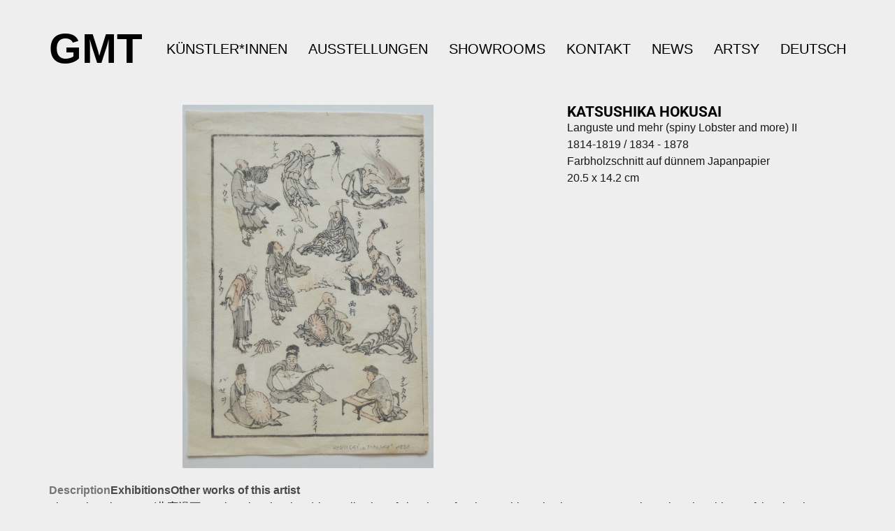

--- FILE ---
content_type: text/html; charset=UTF-8
request_url: https://www.galerie-marc-triebold.ch/en/works/languste-und-mehr-spiny-lobster-and-more-ii-2/
body_size: 38421
content:
<!doctype html>
<html lang="en-US">
<head>
	<meta charset="UTF-8">
	<meta name="viewport" content="width=device-width, initial-scale=1">
	<link rel="profile" href="https://gmpg.org/xfn/11">
	<meta name='robots' content='index, follow, max-image-preview:large, max-snippet:-1, max-video-preview:-1' />
	<style>img:is([sizes="auto" i], [sizes^="auto," i]) { contain-intrinsic-size: 3000px 1500px }</style>
	<link rel="alternate" href="https://www.galerie-marc-triebold.ch/works/languste-und-mehr-spiny-lobster-and-more-ii/" hreflang="de" />
<link rel="alternate" href="https://www.galerie-marc-triebold.ch/en/works/languste-und-mehr-spiny-lobster-and-more-ii-2/" hreflang="en" />

	<!-- This site is optimized with the Yoast SEO plugin v25.3.1 - https://yoast.com/wordpress/plugins/seo/ -->
	<title>Languste und mehr (spiny Lobster and more) II - GMT Gallery Marc Triebold</title>
	<link rel="canonical" href="https://www.galerie-marc-triebold.ch/en/works/languste-und-mehr-spiny-lobster-and-more-ii-2/" />
	<meta property="og:locale" content="en_US" />
	<meta property="og:locale:alternate" content="de_DE" />
	<meta property="og:type" content="article" />
	<meta property="og:title" content="Languste und mehr (spiny Lobster and more) II - GMT Gallery Marc Triebold" />
	<meta property="og:url" content="https://www.galerie-marc-triebold.ch/en/works/languste-und-mehr-spiny-lobster-and-more-ii-2/" />
	<meta property="og:site_name" content="GMT Gallery Marc Triebold" />
	<meta property="article:modified_time" content="2024-06-28T09:43:12+00:00" />
	<meta property="og:image" content="https://file.web.artbutler.com/wph23/uploads/sites/8/2023/10/18151914/88b30c3b-974c-4422-962d-cdf6e5f46cc5-1-scaled.jpg" />
	<meta property="og:image:width" content="1766" />
	<meta property="og:image:height" content="2560" />
	<meta property="og:image:type" content="image/jpeg" />
	<meta name="twitter:card" content="summary_large_image" />
	<script type="application/ld+json" class="yoast-schema-graph">{"@context":"https://schema.org","@graph":[{"@type":"WebPage","@id":"https://www.galerie-marc-triebold.ch/en/works/languste-und-mehr-spiny-lobster-and-more-ii-2/","url":"https://www.galerie-marc-triebold.ch/en/works/languste-und-mehr-spiny-lobster-and-more-ii-2/","name":"Languste und mehr (spiny Lobster and more) II - GMT Gallery Marc Triebold","isPartOf":{"@id":"https://www.galerie-marc-triebold.ch/en/#website"},"primaryImageOfPage":{"@id":"https://www.galerie-marc-triebold.ch/en/works/languste-und-mehr-spiny-lobster-and-more-ii-2/#primaryimage"},"image":{"@id":"https://www.galerie-marc-triebold.ch/en/works/languste-und-mehr-spiny-lobster-and-more-ii-2/#primaryimage"},"thumbnailUrl":"https://file.web.artbutler.com/wph23/uploads/sites/8/2023/10/18151914/88b30c3b-974c-4422-962d-cdf6e5f46cc5-1-scaled.jpg","datePublished":"2023-10-13T15:15:39+00:00","dateModified":"2024-06-28T09:43:12+00:00","breadcrumb":{"@id":"https://www.galerie-marc-triebold.ch/en/works/languste-und-mehr-spiny-lobster-and-more-ii-2/#breadcrumb"},"inLanguage":"en-US","potentialAction":[{"@type":"ReadAction","target":["https://www.galerie-marc-triebold.ch/en/works/languste-und-mehr-spiny-lobster-and-more-ii-2/"]}]},{"@type":"ImageObject","inLanguage":"en-US","@id":"https://www.galerie-marc-triebold.ch/en/works/languste-und-mehr-spiny-lobster-and-more-ii-2/#primaryimage","url":"https://file.web.artbutler.com/wph23/uploads/sites/8/2023/10/18151914/88b30c3b-974c-4422-962d-cdf6e5f46cc5-1-scaled.jpg","contentUrl":"https://file.web.artbutler.com/wph23/uploads/sites/8/2023/10/18151914/88b30c3b-974c-4422-962d-cdf6e5f46cc5-1-scaled.jpg","width":1766,"height":2560,"caption":""},{"@type":"BreadcrumbList","@id":"https://www.galerie-marc-triebold.ch/en/works/languste-und-mehr-spiny-lobster-and-more-ii-2/#breadcrumb","itemListElement":[{"@type":"ListItem","position":1,"name":"Works","item":"https://www.galerie-marc-triebold.ch/en/works/"},{"@type":"ListItem","position":2,"name":"Languste und mehr (spiny Lobster and more) II"}]},{"@type":"WebSite","@id":"https://www.galerie-marc-triebold.ch/en/#website","url":"https://www.galerie-marc-triebold.ch/en/","name":"GMT Gallery Marc Triebold","description":"","potentialAction":[{"@type":"SearchAction","target":{"@type":"EntryPoint","urlTemplate":"https://www.galerie-marc-triebold.ch/en/?s={search_term_string}"},"query-input":{"@type":"PropertyValueSpecification","valueRequired":true,"valueName":"search_term_string"}}],"inLanguage":"en-US"},{"@context":"http://schema.org","@type":"VisualArtwork","@id":"https://www.galerie-marc-triebold.ch/en/works/languste-und-mehr-spiny-lobster-and-more-ii-2/#visual-artwork","name":"Languste und mehr (spiny Lobster and more) II","url":"https://www.galerie-marc-triebold.ch/en/works/languste-und-mehr-spiny-lobster-and-more-ii-2/","description":"The Hokusai Manga (北斎漫画, \"Hokusai's Sketches\") is a collection of sketches of various subjects by the Japanese artist Hokusai. Subjects of the sketches include landscapes, flora and fauna, everyday life and the supernatural.\n\nThe word manga in the title does not refer to the contemporary story-telling manga, as the sketches in the work are not connected to each other. While manga has come to mean \"comics\" in modern Japanese, the word was used in the Edo period to mean informal drawings, possibly preparatory sketches for paintings.\n\nBlock-printed in three colours (black, gray and pale flesh), the Hokusai Manga comprises thousands of images in ten volumes from 1814 to 1819, with five volumes added in 1834 to 1878. The first volume was published in 1814, when the artist was 55.\n\nThe final three volumes were published posthumously, two of them assembled by their publisher from previously unpublished material. The final volume was made up of previously published works, some not even by Hokusai, and is not considered authentic by art historians.\n\nPublication history\nThe preface to the first volume of the work, written by Hanshū Sanjin (半洲散人), a minor artist of Nagoya, suggests that the publication of the work may have been aided by Hokusai's pupils. Part of the preface reads:\n\nThis autumn the master [Hokusai] happened to visit the Western Province and stopped over at our city [Nagoya]. We all met together with the painter Gekkōtei Bokusen (月光亭墨僊) [Utamasa II, well-known Nagoya artist, pupil of Hokusai’s, and collator of Hokusai’s later work] at the latter’s residence, it being a very joyous occasion. And there over three hundred sketches of all kinds were made – from immortals, Buddhas, scholars, and women on down to birds, beasts, grasses, and trees, the spirit of each captured fully by the brush.\n\nThe final volume is considered spurious by some art historians.\n\nThe initial publication is usually credited to Eirakuya Toshiro (永楽屋東四郎) of Nagoya[5] whose publishing house was renamed to Eito Shoten in 1914.\n\nSources of the Manga\nHokusai Manga depicting self-defense techniques (early 19th century)\nThe traditional view holds that, after the outburst of production, Hokusai carefully selected and redrew the sketches, arranging them into the patterns we see today. However, Michener (1958:30-34) argues that the pattern of the images on a particular plate were arranged by the wood carvers and publishers, not by the artist himself.\n\nLegacy\nThe first volume of 'Manga' (Defined by Hokusai as 'Brush gone wild'), was an art instruction book published to aid his troubled finances. Shortly after he removed the text and republished it. The Manga show a dedication to artistic realism in the portrayal of people and the natural world. The work was an immediate success, and the subsequent volumes soon followed. The work became known to the West after Dutch-employed German physicist Philipp Franz von Siebold took lithographs of some of the sketches to Europe where they appeared in his influential book on Japan,[1] Nippon: Archiv Zur Beschreibung von Japon in 1832. The work began to circulate in the West soon after Matthew C. Perry's entry into Japan in 1854.","dateCreated":"1814-1819 / 1834 - 1878","artMedium":"Farbholzschnitt auf dünnem Japanpapier","artform":"Edition / Druck","size":"20.5 x 14.2 cm; 30 x 20 cm","artEdition":"94/120","image":{"@type":"ImageObject","url":"https://file.web.artbutler.com/wph23/uploads/sites/8/2023/10/18151914/88b30c3b-974c-4422-962d-cdf6e5f46cc5-1-scaled.jpg","width":1766,"height":2560}}]}</script>
	<!-- / Yoast SEO plugin. -->


<link rel='dns-prefetch' href='//www.galerie-marc-triebold.ch' />
<link rel="alternate" type="application/rss+xml" title="GMT Gallery Marc Triebold &raquo; Feed" href="https://www.galerie-marc-triebold.ch/en/feed/" />
<link rel="alternate" type="application/rss+xml" title="GMT Gallery Marc Triebold &raquo; Comments Feed" href="https://www.galerie-marc-triebold.ch/en/comments/feed/" />
<script>
window._wpemojiSettings = {"baseUrl":"https:\/\/s.w.org\/images\/core\/emoji\/15.1.0\/72x72\/","ext":".png","svgUrl":"https:\/\/s.w.org\/images\/core\/emoji\/15.1.0\/svg\/","svgExt":".svg","source":{"concatemoji":"https:\/\/www.galerie-marc-triebold.ch\/wp-includes\/js\/wp-emoji-release.min.js?ver=6.8.1"}};
/*! This file is auto-generated */
!function(i,n){var o,s,e;function c(e){try{var t={supportTests:e,timestamp:(new Date).valueOf()};sessionStorage.setItem(o,JSON.stringify(t))}catch(e){}}function p(e,t,n){e.clearRect(0,0,e.canvas.width,e.canvas.height),e.fillText(t,0,0);var t=new Uint32Array(e.getImageData(0,0,e.canvas.width,e.canvas.height).data),r=(e.clearRect(0,0,e.canvas.width,e.canvas.height),e.fillText(n,0,0),new Uint32Array(e.getImageData(0,0,e.canvas.width,e.canvas.height).data));return t.every(function(e,t){return e===r[t]})}function u(e,t,n){switch(t){case"flag":return n(e,"\ud83c\udff3\ufe0f\u200d\u26a7\ufe0f","\ud83c\udff3\ufe0f\u200b\u26a7\ufe0f")?!1:!n(e,"\ud83c\uddfa\ud83c\uddf3","\ud83c\uddfa\u200b\ud83c\uddf3")&&!n(e,"\ud83c\udff4\udb40\udc67\udb40\udc62\udb40\udc65\udb40\udc6e\udb40\udc67\udb40\udc7f","\ud83c\udff4\u200b\udb40\udc67\u200b\udb40\udc62\u200b\udb40\udc65\u200b\udb40\udc6e\u200b\udb40\udc67\u200b\udb40\udc7f");case"emoji":return!n(e,"\ud83d\udc26\u200d\ud83d\udd25","\ud83d\udc26\u200b\ud83d\udd25")}return!1}function f(e,t,n){var r="undefined"!=typeof WorkerGlobalScope&&self instanceof WorkerGlobalScope?new OffscreenCanvas(300,150):i.createElement("canvas"),a=r.getContext("2d",{willReadFrequently:!0}),o=(a.textBaseline="top",a.font="600 32px Arial",{});return e.forEach(function(e){o[e]=t(a,e,n)}),o}function t(e){var t=i.createElement("script");t.src=e,t.defer=!0,i.head.appendChild(t)}"undefined"!=typeof Promise&&(o="wpEmojiSettingsSupports",s=["flag","emoji"],n.supports={everything:!0,everythingExceptFlag:!0},e=new Promise(function(e){i.addEventListener("DOMContentLoaded",e,{once:!0})}),new Promise(function(t){var n=function(){try{var e=JSON.parse(sessionStorage.getItem(o));if("object"==typeof e&&"number"==typeof e.timestamp&&(new Date).valueOf()<e.timestamp+604800&&"object"==typeof e.supportTests)return e.supportTests}catch(e){}return null}();if(!n){if("undefined"!=typeof Worker&&"undefined"!=typeof OffscreenCanvas&&"undefined"!=typeof URL&&URL.createObjectURL&&"undefined"!=typeof Blob)try{var e="postMessage("+f.toString()+"("+[JSON.stringify(s),u.toString(),p.toString()].join(",")+"));",r=new Blob([e],{type:"text/javascript"}),a=new Worker(URL.createObjectURL(r),{name:"wpTestEmojiSupports"});return void(a.onmessage=function(e){c(n=e.data),a.terminate(),t(n)})}catch(e){}c(n=f(s,u,p))}t(n)}).then(function(e){for(var t in e)n.supports[t]=e[t],n.supports.everything=n.supports.everything&&n.supports[t],"flag"!==t&&(n.supports.everythingExceptFlag=n.supports.everythingExceptFlag&&n.supports[t]);n.supports.everythingExceptFlag=n.supports.everythingExceptFlag&&!n.supports.flag,n.DOMReady=!1,n.readyCallback=function(){n.DOMReady=!0}}).then(function(){return e}).then(function(){var e;n.supports.everything||(n.readyCallback(),(e=n.source||{}).concatemoji?t(e.concatemoji):e.wpemoji&&e.twemoji&&(t(e.twemoji),t(e.wpemoji)))}))}((window,document),window._wpemojiSettings);
</script>
<link rel='stylesheet' id='abx-lightbox-style-css' href='https://www.galerie-marc-triebold.ch/wp-content/plugins/artbutlerwebsites/elementor/Lightbox/index.css?ver=1.22.4' media='all' />
<style id='wp-emoji-styles-inline-css'>

	img.wp-smiley, img.emoji {
		display: inline !important;
		border: none !important;
		box-shadow: none !important;
		height: 1em !important;
		width: 1em !important;
		margin: 0 0.07em !important;
		vertical-align: -0.1em !important;
		background: none !important;
		padding: 0 !important;
	}
</style>
<link rel='stylesheet' id='wp-block-library-css' href='https://www.galerie-marc-triebold.ch/wp-includes/css/dist/block-library/style.min.css?ver=6.8.1' media='all' />
<style id='global-styles-inline-css'>
:root{--wp--preset--aspect-ratio--square: 1;--wp--preset--aspect-ratio--4-3: 4/3;--wp--preset--aspect-ratio--3-4: 3/4;--wp--preset--aspect-ratio--3-2: 3/2;--wp--preset--aspect-ratio--2-3: 2/3;--wp--preset--aspect-ratio--16-9: 16/9;--wp--preset--aspect-ratio--9-16: 9/16;--wp--preset--color--black: #000000;--wp--preset--color--cyan-bluish-gray: #abb8c3;--wp--preset--color--white: #ffffff;--wp--preset--color--pale-pink: #f78da7;--wp--preset--color--vivid-red: #cf2e2e;--wp--preset--color--luminous-vivid-orange: #ff6900;--wp--preset--color--luminous-vivid-amber: #fcb900;--wp--preset--color--light-green-cyan: #7bdcb5;--wp--preset--color--vivid-green-cyan: #00d084;--wp--preset--color--pale-cyan-blue: #8ed1fc;--wp--preset--color--vivid-cyan-blue: #0693e3;--wp--preset--color--vivid-purple: #9b51e0;--wp--preset--gradient--vivid-cyan-blue-to-vivid-purple: linear-gradient(135deg,rgba(6,147,227,1) 0%,rgb(155,81,224) 100%);--wp--preset--gradient--light-green-cyan-to-vivid-green-cyan: linear-gradient(135deg,rgb(122,220,180) 0%,rgb(0,208,130) 100%);--wp--preset--gradient--luminous-vivid-amber-to-luminous-vivid-orange: linear-gradient(135deg,rgba(252,185,0,1) 0%,rgba(255,105,0,1) 100%);--wp--preset--gradient--luminous-vivid-orange-to-vivid-red: linear-gradient(135deg,rgba(255,105,0,1) 0%,rgb(207,46,46) 100%);--wp--preset--gradient--very-light-gray-to-cyan-bluish-gray: linear-gradient(135deg,rgb(238,238,238) 0%,rgb(169,184,195) 100%);--wp--preset--gradient--cool-to-warm-spectrum: linear-gradient(135deg,rgb(74,234,220) 0%,rgb(151,120,209) 20%,rgb(207,42,186) 40%,rgb(238,44,130) 60%,rgb(251,105,98) 80%,rgb(254,248,76) 100%);--wp--preset--gradient--blush-light-purple: linear-gradient(135deg,rgb(255,206,236) 0%,rgb(152,150,240) 100%);--wp--preset--gradient--blush-bordeaux: linear-gradient(135deg,rgb(254,205,165) 0%,rgb(254,45,45) 50%,rgb(107,0,62) 100%);--wp--preset--gradient--luminous-dusk: linear-gradient(135deg,rgb(255,203,112) 0%,rgb(199,81,192) 50%,rgb(65,88,208) 100%);--wp--preset--gradient--pale-ocean: linear-gradient(135deg,rgb(255,245,203) 0%,rgb(182,227,212) 50%,rgb(51,167,181) 100%);--wp--preset--gradient--electric-grass: linear-gradient(135deg,rgb(202,248,128) 0%,rgb(113,206,126) 100%);--wp--preset--gradient--midnight: linear-gradient(135deg,rgb(2,3,129) 0%,rgb(40,116,252) 100%);--wp--preset--font-size--small: 13px;--wp--preset--font-size--medium: 20px;--wp--preset--font-size--large: 36px;--wp--preset--font-size--x-large: 42px;--wp--preset--spacing--20: 0.44rem;--wp--preset--spacing--30: 0.67rem;--wp--preset--spacing--40: 1rem;--wp--preset--spacing--50: 1.5rem;--wp--preset--spacing--60: 2.25rem;--wp--preset--spacing--70: 3.38rem;--wp--preset--spacing--80: 5.06rem;--wp--preset--shadow--natural: 6px 6px 9px rgba(0, 0, 0, 0.2);--wp--preset--shadow--deep: 12px 12px 50px rgba(0, 0, 0, 0.4);--wp--preset--shadow--sharp: 6px 6px 0px rgba(0, 0, 0, 0.2);--wp--preset--shadow--outlined: 6px 6px 0px -3px rgba(255, 255, 255, 1), 6px 6px rgba(0, 0, 0, 1);--wp--preset--shadow--crisp: 6px 6px 0px rgba(0, 0, 0, 1);}:root { --wp--style--global--content-size: 800px;--wp--style--global--wide-size: 1200px; }:where(body) { margin: 0; }.wp-site-blocks > .alignleft { float: left; margin-right: 2em; }.wp-site-blocks > .alignright { float: right; margin-left: 2em; }.wp-site-blocks > .aligncenter { justify-content: center; margin-left: auto; margin-right: auto; }:where(.wp-site-blocks) > * { margin-block-start: 24px; margin-block-end: 0; }:where(.wp-site-blocks) > :first-child { margin-block-start: 0; }:where(.wp-site-blocks) > :last-child { margin-block-end: 0; }:root { --wp--style--block-gap: 24px; }:root :where(.is-layout-flow) > :first-child{margin-block-start: 0;}:root :where(.is-layout-flow) > :last-child{margin-block-end: 0;}:root :where(.is-layout-flow) > *{margin-block-start: 24px;margin-block-end: 0;}:root :where(.is-layout-constrained) > :first-child{margin-block-start: 0;}:root :where(.is-layout-constrained) > :last-child{margin-block-end: 0;}:root :where(.is-layout-constrained) > *{margin-block-start: 24px;margin-block-end: 0;}:root :where(.is-layout-flex){gap: 24px;}:root :where(.is-layout-grid){gap: 24px;}.is-layout-flow > .alignleft{float: left;margin-inline-start: 0;margin-inline-end: 2em;}.is-layout-flow > .alignright{float: right;margin-inline-start: 2em;margin-inline-end: 0;}.is-layout-flow > .aligncenter{margin-left: auto !important;margin-right: auto !important;}.is-layout-constrained > .alignleft{float: left;margin-inline-start: 0;margin-inline-end: 2em;}.is-layout-constrained > .alignright{float: right;margin-inline-start: 2em;margin-inline-end: 0;}.is-layout-constrained > .aligncenter{margin-left: auto !important;margin-right: auto !important;}.is-layout-constrained > :where(:not(.alignleft):not(.alignright):not(.alignfull)){max-width: var(--wp--style--global--content-size);margin-left: auto !important;margin-right: auto !important;}.is-layout-constrained > .alignwide{max-width: var(--wp--style--global--wide-size);}body .is-layout-flex{display: flex;}.is-layout-flex{flex-wrap: wrap;align-items: center;}.is-layout-flex > :is(*, div){margin: 0;}body .is-layout-grid{display: grid;}.is-layout-grid > :is(*, div){margin: 0;}body{padding-top: 0px;padding-right: 0px;padding-bottom: 0px;padding-left: 0px;}a:where(:not(.wp-element-button)){text-decoration: underline;}:root :where(.wp-element-button, .wp-block-button__link){background-color: #32373c;border-width: 0;color: #fff;font-family: inherit;font-size: inherit;line-height: inherit;padding: calc(0.667em + 2px) calc(1.333em + 2px);text-decoration: none;}.has-black-color{color: var(--wp--preset--color--black) !important;}.has-cyan-bluish-gray-color{color: var(--wp--preset--color--cyan-bluish-gray) !important;}.has-white-color{color: var(--wp--preset--color--white) !important;}.has-pale-pink-color{color: var(--wp--preset--color--pale-pink) !important;}.has-vivid-red-color{color: var(--wp--preset--color--vivid-red) !important;}.has-luminous-vivid-orange-color{color: var(--wp--preset--color--luminous-vivid-orange) !important;}.has-luminous-vivid-amber-color{color: var(--wp--preset--color--luminous-vivid-amber) !important;}.has-light-green-cyan-color{color: var(--wp--preset--color--light-green-cyan) !important;}.has-vivid-green-cyan-color{color: var(--wp--preset--color--vivid-green-cyan) !important;}.has-pale-cyan-blue-color{color: var(--wp--preset--color--pale-cyan-blue) !important;}.has-vivid-cyan-blue-color{color: var(--wp--preset--color--vivid-cyan-blue) !important;}.has-vivid-purple-color{color: var(--wp--preset--color--vivid-purple) !important;}.has-black-background-color{background-color: var(--wp--preset--color--black) !important;}.has-cyan-bluish-gray-background-color{background-color: var(--wp--preset--color--cyan-bluish-gray) !important;}.has-white-background-color{background-color: var(--wp--preset--color--white) !important;}.has-pale-pink-background-color{background-color: var(--wp--preset--color--pale-pink) !important;}.has-vivid-red-background-color{background-color: var(--wp--preset--color--vivid-red) !important;}.has-luminous-vivid-orange-background-color{background-color: var(--wp--preset--color--luminous-vivid-orange) !important;}.has-luminous-vivid-amber-background-color{background-color: var(--wp--preset--color--luminous-vivid-amber) !important;}.has-light-green-cyan-background-color{background-color: var(--wp--preset--color--light-green-cyan) !important;}.has-vivid-green-cyan-background-color{background-color: var(--wp--preset--color--vivid-green-cyan) !important;}.has-pale-cyan-blue-background-color{background-color: var(--wp--preset--color--pale-cyan-blue) !important;}.has-vivid-cyan-blue-background-color{background-color: var(--wp--preset--color--vivid-cyan-blue) !important;}.has-vivid-purple-background-color{background-color: var(--wp--preset--color--vivid-purple) !important;}.has-black-border-color{border-color: var(--wp--preset--color--black) !important;}.has-cyan-bluish-gray-border-color{border-color: var(--wp--preset--color--cyan-bluish-gray) !important;}.has-white-border-color{border-color: var(--wp--preset--color--white) !important;}.has-pale-pink-border-color{border-color: var(--wp--preset--color--pale-pink) !important;}.has-vivid-red-border-color{border-color: var(--wp--preset--color--vivid-red) !important;}.has-luminous-vivid-orange-border-color{border-color: var(--wp--preset--color--luminous-vivid-orange) !important;}.has-luminous-vivid-amber-border-color{border-color: var(--wp--preset--color--luminous-vivid-amber) !important;}.has-light-green-cyan-border-color{border-color: var(--wp--preset--color--light-green-cyan) !important;}.has-vivid-green-cyan-border-color{border-color: var(--wp--preset--color--vivid-green-cyan) !important;}.has-pale-cyan-blue-border-color{border-color: var(--wp--preset--color--pale-cyan-blue) !important;}.has-vivid-cyan-blue-border-color{border-color: var(--wp--preset--color--vivid-cyan-blue) !important;}.has-vivid-purple-border-color{border-color: var(--wp--preset--color--vivid-purple) !important;}.has-vivid-cyan-blue-to-vivid-purple-gradient-background{background: var(--wp--preset--gradient--vivid-cyan-blue-to-vivid-purple) !important;}.has-light-green-cyan-to-vivid-green-cyan-gradient-background{background: var(--wp--preset--gradient--light-green-cyan-to-vivid-green-cyan) !important;}.has-luminous-vivid-amber-to-luminous-vivid-orange-gradient-background{background: var(--wp--preset--gradient--luminous-vivid-amber-to-luminous-vivid-orange) !important;}.has-luminous-vivid-orange-to-vivid-red-gradient-background{background: var(--wp--preset--gradient--luminous-vivid-orange-to-vivid-red) !important;}.has-very-light-gray-to-cyan-bluish-gray-gradient-background{background: var(--wp--preset--gradient--very-light-gray-to-cyan-bluish-gray) !important;}.has-cool-to-warm-spectrum-gradient-background{background: var(--wp--preset--gradient--cool-to-warm-spectrum) !important;}.has-blush-light-purple-gradient-background{background: var(--wp--preset--gradient--blush-light-purple) !important;}.has-blush-bordeaux-gradient-background{background: var(--wp--preset--gradient--blush-bordeaux) !important;}.has-luminous-dusk-gradient-background{background: var(--wp--preset--gradient--luminous-dusk) !important;}.has-pale-ocean-gradient-background{background: var(--wp--preset--gradient--pale-ocean) !important;}.has-electric-grass-gradient-background{background: var(--wp--preset--gradient--electric-grass) !important;}.has-midnight-gradient-background{background: var(--wp--preset--gradient--midnight) !important;}.has-small-font-size{font-size: var(--wp--preset--font-size--small) !important;}.has-medium-font-size{font-size: var(--wp--preset--font-size--medium) !important;}.has-large-font-size{font-size: var(--wp--preset--font-size--large) !important;}.has-x-large-font-size{font-size: var(--wp--preset--font-size--x-large) !important;}
:root :where(.wp-block-pullquote){font-size: 1.5em;line-height: 1.6;}
</style>
<link rel='stylesheet' id='ivory-search-styles-css' href='https://www.galerie-marc-triebold.ch/wp-content/plugins/add-search-to-menu/public/css/ivory-search.min.css?ver=5.5.11' media='all' />
<link rel='stylesheet' id='hello-elementor-css' href='https://www.galerie-marc-triebold.ch/wp-content/themes/hello-elementor/assets/css/reset.css?ver=3.4.4' media='all' />
<link rel='stylesheet' id='hello-elementor-theme-style-css' href='https://www.galerie-marc-triebold.ch/wp-content/themes/hello-elementor/assets/css/theme.css?ver=3.4.4' media='all' />
<link rel='stylesheet' id='hello-elementor-header-footer-css' href='https://www.galerie-marc-triebold.ch/wp-content/themes/hello-elementor/assets/css/header-footer.css?ver=3.4.4' media='all' />
<link rel='stylesheet' id='elementor-frontend-css' href='https://www.galerie-marc-triebold.ch/wp-content/plugins/elementor/assets/css/frontend.min.css?ver=3.29.2' media='all' />
<style id='elementor-frontend-inline-css'>

		.dialog-widget.elementor-lightbox, .confirm-modal-content.elementor-lightbox {
			
			
			
			
			
		}

		.dialog-widget.elementor-lightbox .swiper .elementor-swiper-button,
		.dialog-widget.elementor-lightbox .swiper~.elementor-swiper-button {
			color: var(--lightbox-ui-color);
			font-size: var(--lightbox-navigation-icons-size);
		}

		.dialog-widget.elementor-lightbox .swiper .elementor-swiper-button:hover,
		.dialog-widget.elementor-lightbox .swiper~.elementor-swiper-button:hover {
			color: var(--lightbox-ui-color-hover);
		}

		.dialog-widget.elementor-lightbox .swiper .elementor-swiper-button svg,
		.dialog-widget.elementor-lightbox .swiper~.elementor-swiper-button svg {
			fill: currentColor;
		}

		.dialog-widget.elementor-lightbox .swiper .swiper-pagination-fraction {
			color: var(--lightbox-ui-color);
		}

		.confirm-modal-content .abx-left, .confirm-modal-content .abx-right {
			width: var(--lightbox-navigation-icons-size);
			height: var(--lightbox-navigation-icons-size);
		}

		.confirm-modal-content .counter {
			color: var(--lightbox-ui-color);
			font-size: var(--lightbox-header-icons-size);
			
		}

		.confirm-modal-content .abx-close svg {
			width: var(--lightbox-header-icons-size);
			height: var(--lightbox-header-icons-size);
		}
	
.elementor-slideshow__title{font-family:var(--e-global-typography-text-font-family);font-size:var(--e-global-typography-text-font-size);font-style:var(--e-global-typography-text-font-style);font-weight:var(--e-global-typography-text-font-weight);text-transform:var(--e-global-typography-text-text-transform);line-height:var(--e-global-typography-text-line-height);letter-spacing:var(--e-global-typography-text-letter-spacing);word-spacing:var(--e-global-typography-text-word-spacing);}
.elementor-slideshow__title{font-family:var(--e-global-typography-text-font-family);font-size:var(--e-global-typography-text-font-size);font-style:var(--e-global-typography-text-font-style);font-weight:var(--e-global-typography-text-font-weight);text-transform:var(--e-global-typography-text-text-transform);line-height:var(--e-global-typography-text-line-height);letter-spacing:var(--e-global-typography-text-letter-spacing);word-spacing:var(--e-global-typography-text-word-spacing);}
.elementor-slideshow__title{font-family:var(--e-global-typography-text-font-family);font-size:var(--e-global-typography-text-font-size);font-style:var(--e-global-typography-text-font-style);font-weight:var(--e-global-typography-text-font-weight);text-transform:var(--e-global-typography-text-text-transform);line-height:var(--e-global-typography-text-line-height);letter-spacing:var(--e-global-typography-text-letter-spacing);word-spacing:var(--e-global-typography-text-word-spacing);}
</style>
<link rel='stylesheet' id='elementor-post-197-css' href='https://www.galerie-marc-triebold.ch/wp-content/uploads/sites/8/elementor/css/post-197.css?ver=1769171659' media='all' />
<link rel='stylesheet' id='widget-spacer-css' href='https://www.galerie-marc-triebold.ch/wp-content/plugins/elementor/assets/css/widget-spacer.min.css?ver=3.29.2' media='all' />
<link rel='stylesheet' id='widget-heading-css' href='https://www.galerie-marc-triebold.ch/wp-content/plugins/elementor/assets/css/widget-heading.min.css?ver=3.29.2' media='all' />
<link rel='stylesheet' id='widget-nav-menu-css' href='https://www.galerie-marc-triebold.ch/wp-content/plugins/elementor-pro/assets/css/widget-nav-menu.min.css?ver=3.29.2' media='all' />
<link rel='stylesheet' id='widget-social-icons-css' href='https://www.galerie-marc-triebold.ch/wp-content/plugins/elementor/assets/css/widget-social-icons.min.css?ver=3.29.2' media='all' />
<link rel='stylesheet' id='e-apple-webkit-css' href='https://www.galerie-marc-triebold.ch/wp-content/plugins/elementor/assets/css/conditionals/apple-webkit.min.css?ver=3.29.2' media='all' />
<link rel='stylesheet' id='widget-image-css' href='https://www.galerie-marc-triebold.ch/wp-content/plugins/elementor/assets/css/widget-image.min.css?ver=3.29.2' media='all' />
<link rel='stylesheet' id='swiper-css' href='https://www.galerie-marc-triebold.ch/wp-content/plugins/elementor/assets/lib/swiper/v8/css/swiper.min.css?ver=8.4.5' media='all' />
<link rel='stylesheet' id='e-swiper-css' href='https://www.galerie-marc-triebold.ch/wp-content/plugins/elementor/assets/css/conditionals/e-swiper.min.css?ver=3.29.2' media='all' />
<link rel='stylesheet' id='widget-image-carousel-css' href='https://www.galerie-marc-triebold.ch/wp-content/plugins/elementor/assets/css/widget-image-carousel.min.css?ver=3.29.2' media='all' />
<link rel='stylesheet' id='widget-post-info-css' href='https://www.galerie-marc-triebold.ch/wp-content/plugins/elementor-pro/assets/css/widget-post-info.min.css?ver=3.29.2' media='all' />
<link rel='stylesheet' id='widget-icon-list-css' href='https://www.galerie-marc-triebold.ch/wp-content/plugins/elementor/assets/css/widget-icon-list.min.css?ver=3.29.2' media='all' />
<link rel='stylesheet' id='elementor-icons-shared-0-css' href='https://www.galerie-marc-triebold.ch/wp-content/plugins/elementor/assets/lib/font-awesome/css/fontawesome.min.css?ver=5.15.3' media='all' />
<link rel='stylesheet' id='elementor-icons-fa-regular-css' href='https://www.galerie-marc-triebold.ch/wp-content/plugins/elementor/assets/lib/font-awesome/css/regular.min.css?ver=5.15.3' media='all' />
<link rel='stylesheet' id='elementor-icons-fa-solid-css' href='https://www.galerie-marc-triebold.ch/wp-content/plugins/elementor/assets/lib/font-awesome/css/solid.min.css?ver=5.15.3' media='all' />
<link rel='stylesheet' id='widget-nested-tabs-css' href='https://www.galerie-marc-triebold.ch/wp-content/plugins/elementor/assets/css/widget-nested-tabs.min.css?ver=3.29.2' media='all' />
<link rel='stylesheet' id='widget-loop-common-css' href='https://www.galerie-marc-triebold.ch/wp-content/plugins/elementor-pro/assets/css/widget-loop-common.min.css?ver=3.29.2' media='all' />
<link rel='stylesheet' id='widget-loop-grid-css' href='https://www.galerie-marc-triebold.ch/wp-content/plugins/elementor-pro/assets/css/widget-loop-grid.min.css?ver=3.29.2' media='all' />
<link rel='stylesheet' id='widget-loop-carousel-css' href='https://www.galerie-marc-triebold.ch/wp-content/plugins/elementor-pro/assets/css/widget-loop-carousel.min.css?ver=3.29.2' media='all' />
<link rel='stylesheet' id='widget-form-css' href='https://www.galerie-marc-triebold.ch/wp-content/plugins/elementor-pro/assets/css/widget-form.min.css?ver=3.29.2' media='all' />
<link rel='stylesheet' id='e-popup-css' href='https://www.galerie-marc-triebold.ch/wp-content/plugins/elementor-pro/assets/css/conditionals/popup.min.css?ver=3.29.2' media='all' />
<link rel='stylesheet' id='elementor-icons-css' href='https://www.galerie-marc-triebold.ch/wp-content/plugins/elementor/assets/lib/eicons/css/elementor-icons.min.css?ver=5.40.0' media='all' />
<link rel='stylesheet' id='abx-carousels-css' href='https://www.galerie-marc-triebold.ch/wp-content/plugins/artbutlerwebsites/elementor/css/abx-carousels.css?ver=1.22.4' media='all' />
<link rel='stylesheet' id='abx-globals-css' href='https://www.galerie-marc-triebold.ch/wp-content/plugins/artbutlerwebsites/elementor/css/global.css?ver=1.22.4' media='all' />
<link rel='stylesheet' id='abx-layouts-css' href='https://www.galerie-marc-triebold.ch/wp-content/plugins/artbutlerwebsites/elementor/css/layouts.css?ver=1.22.4' media='all' />
<link rel='stylesheet' id='elementor-post-8-css' href='https://www.galerie-marc-triebold.ch/wp-content/uploads/sites/8/elementor/css/post-8.css?ver=1769171660' media='all' />
<link rel='stylesheet' id='elementor-post-71-css' href='https://www.galerie-marc-triebold.ch/wp-content/uploads/sites/8/elementor/css/post-71.css?ver=1769171660' media='all' />
<link rel='stylesheet' id='elementor-post-57-css' href='https://www.galerie-marc-triebold.ch/wp-content/uploads/sites/8/elementor/css/post-57.css?ver=1769171754' media='all' />
<link rel='stylesheet' id='elementor-post-60-css' href='https://www.galerie-marc-triebold.ch/wp-content/uploads/sites/8/elementor/css/post-60.css?ver=1769171660' media='all' />
<link rel='stylesheet' id='elementor-gf-local-roboto-css' href='https://www.galerie-marc-triebold.ch/wp-content/uploads/sites/8/elementor/google-fonts/css/roboto.css?ver=1750878714' media='all' />
<link rel='stylesheet' id='elementor-icons-icomoon-css' href='https://www.galerie-marc-triebold.ch/wp-content/uploads/sites/8/elementor/custom-icons/icomoon/style.css?ver=1.0.0' media='all' />
<script src="https://www.galerie-marc-triebold.ch/wp-includes/js/jquery/jquery.min.js?ver=3.7.1" id="jquery-core-js"></script>
<script src="https://www.galerie-marc-triebold.ch/wp-includes/js/jquery/jquery-migrate.min.js?ver=3.4.1" id="jquery-migrate-js"></script>
<script src="https://www.galerie-marc-triebold.ch/wp-content/plugins/artbutlerwebsites/elementor/js/enquiry.js?ver=1.22.4" id="popup-script-js"></script>
<script src="https://www.galerie-marc-triebold.ch/wp-content/plugins/artbutlerwebsites/elementor/js/vendors/list.min.js?ver=1.22.4" id="list-js-js"></script>
<script src="https://www.galerie-marc-triebold.ch/wp-content/plugins/artbutlerwebsites/elementor/js/hide-data.js?ver=1.22.4" id="hide-data-js"></script>
<script src="https://www.galerie-marc-triebold.ch/wp-content/plugins/artbutlerwebsites/elementor/js/carousel-size.js?ver=1.22.4" id="abx-carousel-js"></script>
<script src="https://www.galerie-marc-triebold.ch/wp-content/plugins/artbutlerwebsites/elementor/js/elementor-fixes.js?ver=1.22.4" id="abx-elementor-fix-js"></script>
<script id="abx-tab-hash-js-extra">
var tab_with_scroll = {"with_scroll":"0","scroll_offset":"0"};
var tab_with_scroll = {"with_scroll":"0","scroll_offset":"0"};
</script>
<script src="https://www.galerie-marc-triebold.ch/wp-content/plugins/artbutlerwebsites/elementor/js/tab-hash.js?ver=1.22.4" id="abx-tab-hash-js"></script>
<script src="https://cdn.jsdelivr.net/npm/justified-layout@4.1.0/dist/justified-layout.min.js?ver=4.1.0" id="justified-layout-js"></script>
<script src="https://www.galerie-marc-triebold.ch/wp-content/plugins/artbutlerwebsites/elementor/js/justified-layout.js?ver=1.22.4" id="abx-justified-layout-js"></script>
<script src="https://www.galerie-marc-triebold.ch/wp-content/plugins/artbutlerwebsites/elementor/js/form-callback.js?ver=1.22.4" id="abx-form-callback-js"></script>
<script id="abx-elementor-pro-version-js-before">
window.elementorProVersion = "3.29.2"
</script>
<script src="https://www.galerie-marc-triebold.ch/wp-content/plugins/elementor-pro/assets/js/page-transitions.min.js?ver=3.29.2" id="page-transitions-js"></script>
<script src="https://www.galerie-marc-triebold.ch/wp-content/plugins/artbutlerwebsites/elementor/js/pagination.js?ver=1.22.4" id="abx-pagination-js"></script>
<script id="abx-lightbox-js-extra">
var post_meta_data = {"post_title":"Languste und mehr (spiny Lobster and more) II","post_type":"works"};
</script>
<script id="abx-lightbox-js-before">
window.website_config = {"lang":"en"}
</script>
<script src="https://www.galerie-marc-triebold.ch/wp-content/plugins/artbutlerwebsites/elementor/js/lightbox.js?ver=1.22.4" id="abx-lightbox-js"></script>
<link rel="https://api.w.org/" href="https://www.galerie-marc-triebold.ch/wp-json/" /><link rel="alternate" title="JSON" type="application/json" href="https://www.galerie-marc-triebold.ch/wp-json/wp/v2/works/1603" /><link rel="EditURI" type="application/rsd+xml" title="RSD" href="https://www.galerie-marc-triebold.ch/xmlrpc.php?rsd" />
<meta name="generator" content="WordPress 6.8.1" />
<link rel='shortlink' href='https://www.galerie-marc-triebold.ch/?p=1603' />
<link rel="alternate" title="oEmbed (JSON)" type="application/json+oembed" href="https://www.galerie-marc-triebold.ch/wp-json/oembed/1.0/embed?url=https%3A%2F%2Fwww.galerie-marc-triebold.ch%2Fen%2Fworks%2Flanguste-und-mehr-spiny-lobster-and-more-ii-2%2F" />
<link rel="alternate" title="oEmbed (XML)" type="text/xml+oembed" href="https://www.galerie-marc-triebold.ch/wp-json/oembed/1.0/embed?url=https%3A%2F%2Fwww.galerie-marc-triebold.ch%2Fen%2Fworks%2Flanguste-und-mehr-spiny-lobster-and-more-ii-2%2F&#038;format=xml" />
<meta name="generator" content="Elementor 3.29.2; features: additional_custom_breakpoints, e_local_google_fonts; settings: css_print_method-external, google_font-enabled, font_display-auto">
			<style>
				.e-con.e-parent:nth-of-type(n+4):not(.e-lazyloaded):not(.e-no-lazyload),
				.e-con.e-parent:nth-of-type(n+4):not(.e-lazyloaded):not(.e-no-lazyload) * {
					background-image: none !important;
				}
				@media screen and (max-height: 1024px) {
					.e-con.e-parent:nth-of-type(n+3):not(.e-lazyloaded):not(.e-no-lazyload),
					.e-con.e-parent:nth-of-type(n+3):not(.e-lazyloaded):not(.e-no-lazyload) * {
						background-image: none !important;
					}
				}
				@media screen and (max-height: 640px) {
					.e-con.e-parent:nth-of-type(n+2):not(.e-lazyloaded):not(.e-no-lazyload),
					.e-con.e-parent:nth-of-type(n+2):not(.e-lazyloaded):not(.e-no-lazyload) * {
						background-image: none !important;
					}
				}
			</style>
			</head>
<body class="wp-singular works-template-default single single-works postid-1603 wp-embed-responsive wp-theme-hello-elementor hello-elementor artbutlerwebsites hello-elementor-default elementor-default elementor-kit-197 elementor-page-57">

		<e-page-transition class="e-page-transition--entering" exclude="^https\:\/\/www\.galerie\-marc\-triebold\.ch\/wp\-admin\/">
					</e-page-transition>
		
<a class="skip-link screen-reader-text" href="#content">Skip to content</a>

		<div data-elementor-type="header" data-elementor-id="8" class="elementor elementor-8 elementor-location-header" data-elementor-post-type="elementor_library">
			<div class="elementor-element elementor-element-1c878ba e-flex e-con-boxed e-con e-parent" data-id="1c878ba" data-element_type="container">
					<div class="e-con-inner">
				<div class="elementor-element elementor-element-6449ce0 elementor-widget elementor-widget-spacer" data-id="6449ce0" data-element_type="widget" data-widget_type="spacer.default">
				<div class="elementor-widget-container">
							<div class="elementor-spacer">
			<div class="elementor-spacer-inner"></div>
		</div>
						</div>
				</div>
					</div>
				</div>
		<div class="elementor-element elementor-element-24d41a2 elementor-hidden-tablet elementor-hidden-mobile e-flex e-con-boxed e-con e-parent" data-id="24d41a2" data-element_type="container" data-settings="{&quot;background_background&quot;:&quot;classic&quot;}">
					<div class="e-con-inner">
				<div class="elementor-element elementor-element-2c8059e elementor-widget elementor-widget-heading" data-id="2c8059e" data-element_type="widget" data-widget_type="heading.default">
				<div class="elementor-widget-container">
					<h2 class="elementor-heading-title elementor-size-default"><a href="https://www.galerie-marc-triebold.ch/en/">GMT</a></h2>				</div>
				</div>
				<div class="elementor-element elementor-element-b17dc3e elementor-nav-menu--dropdown-tablet elementor-nav-menu__text-align-aside elementor-nav-menu--toggle elementor-nav-menu--burger elementor-widget elementor-widget-nav-menu" data-id="b17dc3e" data-element_type="widget" data-settings="{&quot;layout&quot;:&quot;horizontal&quot;,&quot;submenu_icon&quot;:{&quot;value&quot;:&quot;&lt;i class=\&quot;fas fa-caret-down\&quot;&gt;&lt;\/i&gt;&quot;,&quot;library&quot;:&quot;fa-solid&quot;},&quot;toggle&quot;:&quot;burger&quot;}" data-widget_type="nav-menu.default">
				<div class="elementor-widget-container">
								<nav aria-label="Menu" class="elementor-nav-menu--main elementor-nav-menu__container elementor-nav-menu--layout-horizontal e--pointer-underline e--animation-fade">
				<ul id="menu-1-b17dc3e" class="elementor-nav-menu"><li class="menu-item menu-item-type-post_type_archive menu-item-object-artists menu-item-159"><a href="https://www.galerie-marc-triebold.ch/en/artists/" class="elementor-item">Künstler*innen</a></li>
<li class="menu-item menu-item-type-post_type_archive menu-item-object-exhibitions menu-item-241"><a href="https://www.galerie-marc-triebold.ch/en/exhibitions/" class="elementor-item">Ausstellungen</a></li>
<li class="menu-item menu-item-type-custom menu-item-object-custom menu-item-3571"><a href="https://presentation.next.artbutler.com/de/presentations/16afba36-38d8-44c1-8c58-8e4a62aebc0a" class="elementor-item">Showrooms</a></li>
<li class="menu-item menu-item-type-post_type menu-item-object-page menu-item-158"><a href="https://www.galerie-marc-triebold.ch/contact/" class="elementor-item">Kontakt</a></li>
<li class="menu-item menu-item-type-post_type_archive menu-item-object-news menu-item-3077"><a href="https://www.galerie-marc-triebold.ch/en/news/" class="elementor-item">News</a></li>
<li class="menu-item menu-item-type-custom menu-item-object-custom menu-item-3095"><a href="https://www.artsy.net/partner/galerie-marc-triebold" class="elementor-item">ARTSY</a></li>
<li class="lang-item lang-item-2 lang-item-de lang-item-first menu-item menu-item-type-custom menu-item-object-custom menu-item-162-de"><a href="https://www.galerie-marc-triebold.ch/works/languste-und-mehr-spiny-lobster-and-more-ii/" hreflang="de-DE" lang="de-DE" class="elementor-item">Deutsch</a></li>
</ul>			</nav>
					<div class="elementor-menu-toggle" role="button" tabindex="0" aria-label="Menu Toggle" aria-expanded="false">
			<i aria-hidden="true" role="presentation" class="elementor-menu-toggle__icon--open eicon-menu-bar"></i><i aria-hidden="true" role="presentation" class="elementor-menu-toggle__icon--close eicon-close"></i>		</div>
					<nav class="elementor-nav-menu--dropdown elementor-nav-menu__container" aria-hidden="true">
				<ul id="menu-2-b17dc3e" class="elementor-nav-menu"><li class="menu-item menu-item-type-post_type_archive menu-item-object-artists menu-item-159"><a href="https://www.galerie-marc-triebold.ch/en/artists/" class="elementor-item" tabindex="-1">Künstler*innen</a></li>
<li class="menu-item menu-item-type-post_type_archive menu-item-object-exhibitions menu-item-241"><a href="https://www.galerie-marc-triebold.ch/en/exhibitions/" class="elementor-item" tabindex="-1">Ausstellungen</a></li>
<li class="menu-item menu-item-type-custom menu-item-object-custom menu-item-3571"><a href="https://presentation.next.artbutler.com/de/presentations/16afba36-38d8-44c1-8c58-8e4a62aebc0a" class="elementor-item" tabindex="-1">Showrooms</a></li>
<li class="menu-item menu-item-type-post_type menu-item-object-page menu-item-158"><a href="https://www.galerie-marc-triebold.ch/contact/" class="elementor-item" tabindex="-1">Kontakt</a></li>
<li class="menu-item menu-item-type-post_type_archive menu-item-object-news menu-item-3077"><a href="https://www.galerie-marc-triebold.ch/en/news/" class="elementor-item" tabindex="-1">News</a></li>
<li class="menu-item menu-item-type-custom menu-item-object-custom menu-item-3095"><a href="https://www.artsy.net/partner/galerie-marc-triebold" class="elementor-item" tabindex="-1">ARTSY</a></li>
<li class="lang-item lang-item-2 lang-item-de lang-item-first menu-item menu-item-type-custom menu-item-object-custom menu-item-162-de"><a href="https://www.galerie-marc-triebold.ch/works/languste-und-mehr-spiny-lobster-and-more-ii/" hreflang="de-DE" lang="de-DE" class="elementor-item" tabindex="-1">Deutsch</a></li>
</ul>			</nav>
						</div>
				</div>
					</div>
				</div>
		<div class="elementor-element elementor-element-c953585 elementor-hidden-desktop elementor-hidden-mobile e-flex e-con-boxed e-con e-parent" data-id="c953585" data-element_type="container" data-settings="{&quot;background_background&quot;:&quot;classic&quot;}">
					<div class="e-con-inner">
				<div class="elementor-element elementor-element-a44c75f elementor-widget elementor-widget-heading" data-id="a44c75f" data-element_type="widget" data-widget_type="heading.default">
				<div class="elementor-widget-container">
					<h2 class="elementor-heading-title elementor-size-default"><a href="https://www.galerie-marc-triebold.ch/en/">GMT</a></h2>				</div>
				</div>
				<div class="elementor-element elementor-element-48b1f41 elementor-nav-menu--dropdown-tablet elementor-nav-menu__text-align-aside elementor-nav-menu--toggle elementor-nav-menu--burger elementor-widget elementor-widget-nav-menu" data-id="48b1f41" data-element_type="widget" data-settings="{&quot;layout&quot;:&quot;horizontal&quot;,&quot;submenu_icon&quot;:{&quot;value&quot;:&quot;&lt;i class=\&quot;fas fa-caret-down\&quot;&gt;&lt;\/i&gt;&quot;,&quot;library&quot;:&quot;fa-solid&quot;},&quot;toggle&quot;:&quot;burger&quot;}" data-widget_type="nav-menu.default">
				<div class="elementor-widget-container">
								<nav aria-label="Menu" class="elementor-nav-menu--main elementor-nav-menu__container elementor-nav-menu--layout-horizontal e--pointer-underline e--animation-fade">
				<ul id="menu-1-48b1f41" class="elementor-nav-menu"><li class="menu-item menu-item-type-post_type_archive menu-item-object-artists menu-item-159"><a href="https://www.galerie-marc-triebold.ch/en/artists/" class="elementor-item">Künstler*innen</a></li>
<li class="menu-item menu-item-type-post_type_archive menu-item-object-exhibitions menu-item-241"><a href="https://www.galerie-marc-triebold.ch/en/exhibitions/" class="elementor-item">Ausstellungen</a></li>
<li class="menu-item menu-item-type-custom menu-item-object-custom menu-item-3571"><a href="https://presentation.next.artbutler.com/de/presentations/16afba36-38d8-44c1-8c58-8e4a62aebc0a" class="elementor-item">Showrooms</a></li>
<li class="menu-item menu-item-type-post_type menu-item-object-page menu-item-158"><a href="https://www.galerie-marc-triebold.ch/contact/" class="elementor-item">Kontakt</a></li>
<li class="menu-item menu-item-type-post_type_archive menu-item-object-news menu-item-3077"><a href="https://www.galerie-marc-triebold.ch/en/news/" class="elementor-item">News</a></li>
<li class="menu-item menu-item-type-custom menu-item-object-custom menu-item-3095"><a href="https://www.artsy.net/partner/galerie-marc-triebold" class="elementor-item">ARTSY</a></li>
<li class="lang-item lang-item-2 lang-item-de lang-item-first menu-item menu-item-type-custom menu-item-object-custom menu-item-162-de"><a href="https://www.galerie-marc-triebold.ch/works/languste-und-mehr-spiny-lobster-and-more-ii/" hreflang="de-DE" lang="de-DE" class="elementor-item">Deutsch</a></li>
</ul>			</nav>
					<div class="elementor-menu-toggle" role="button" tabindex="0" aria-label="Menu Toggle" aria-expanded="false">
			<i aria-hidden="true" role="presentation" class="elementor-menu-toggle__icon--open eicon-menu-bar"></i><i aria-hidden="true" role="presentation" class="elementor-menu-toggle__icon--close eicon-close"></i>		</div>
					<nav class="elementor-nav-menu--dropdown elementor-nav-menu__container" aria-hidden="true">
				<ul id="menu-2-48b1f41" class="elementor-nav-menu"><li class="menu-item menu-item-type-post_type_archive menu-item-object-artists menu-item-159"><a href="https://www.galerie-marc-triebold.ch/en/artists/" class="elementor-item" tabindex="-1">Künstler*innen</a></li>
<li class="menu-item menu-item-type-post_type_archive menu-item-object-exhibitions menu-item-241"><a href="https://www.galerie-marc-triebold.ch/en/exhibitions/" class="elementor-item" tabindex="-1">Ausstellungen</a></li>
<li class="menu-item menu-item-type-custom menu-item-object-custom menu-item-3571"><a href="https://presentation.next.artbutler.com/de/presentations/16afba36-38d8-44c1-8c58-8e4a62aebc0a" class="elementor-item" tabindex="-1">Showrooms</a></li>
<li class="menu-item menu-item-type-post_type menu-item-object-page menu-item-158"><a href="https://www.galerie-marc-triebold.ch/contact/" class="elementor-item" tabindex="-1">Kontakt</a></li>
<li class="menu-item menu-item-type-post_type_archive menu-item-object-news menu-item-3077"><a href="https://www.galerie-marc-triebold.ch/en/news/" class="elementor-item" tabindex="-1">News</a></li>
<li class="menu-item menu-item-type-custom menu-item-object-custom menu-item-3095"><a href="https://www.artsy.net/partner/galerie-marc-triebold" class="elementor-item" tabindex="-1">ARTSY</a></li>
<li class="lang-item lang-item-2 lang-item-de lang-item-first menu-item menu-item-type-custom menu-item-object-custom menu-item-162-de"><a href="https://www.galerie-marc-triebold.ch/works/languste-und-mehr-spiny-lobster-and-more-ii/" hreflang="de-DE" lang="de-DE" class="elementor-item" tabindex="-1">Deutsch</a></li>
</ul>			</nav>
						</div>
				</div>
					</div>
				</div>
		<div class="elementor-element elementor-element-cbd5d80 elementor-hidden-desktop elementor-hidden-tablet e-flex e-con-boxed e-con e-parent" data-id="cbd5d80" data-element_type="container" data-settings="{&quot;background_background&quot;:&quot;classic&quot;}">
					<div class="e-con-inner">
				<div class="elementor-element elementor-element-b1ba72d elementor-widget elementor-widget-heading" data-id="b1ba72d" data-element_type="widget" data-widget_type="heading.default">
				<div class="elementor-widget-container">
					<h2 class="elementor-heading-title elementor-size-default"><a href="https://www.galerie-marc-triebold.ch/en/">GMT</a></h2>				</div>
				</div>
					</div>
				</div>
		<div class="elementor-element elementor-element-3903072 elementor-hidden-desktop elementor-hidden-tablet e-flex e-con-boxed e-con e-parent" data-id="3903072" data-element_type="container">
					<div class="e-con-inner">
				<div class="elementor-element elementor-element-b5d2c11 elementor-widget-mobile__width-inherit elementor-absolute elementor-nav-menu__text-align-center elementor-nav-menu--dropdown-tablet elementor-nav-menu--toggle elementor-nav-menu--burger elementor-widget elementor-widget-nav-menu" data-id="b5d2c11" data-element_type="widget" data-settings="{&quot;_position&quot;:&quot;absolute&quot;,&quot;layout&quot;:&quot;horizontal&quot;,&quot;submenu_icon&quot;:{&quot;value&quot;:&quot;&lt;i class=\&quot;fas fa-caret-down\&quot;&gt;&lt;\/i&gt;&quot;,&quot;library&quot;:&quot;fa-solid&quot;},&quot;toggle&quot;:&quot;burger&quot;}" data-widget_type="nav-menu.default">
				<div class="elementor-widget-container">
								<nav aria-label="Menu" class="elementor-nav-menu--main elementor-nav-menu__container elementor-nav-menu--layout-horizontal e--pointer-underline e--animation-fade">
				<ul id="menu-1-b5d2c11" class="elementor-nav-menu"><li class="menu-item menu-item-type-post_type_archive menu-item-object-artists menu-item-159"><a href="https://www.galerie-marc-triebold.ch/en/artists/" class="elementor-item">Künstler*innen</a></li>
<li class="menu-item menu-item-type-post_type_archive menu-item-object-exhibitions menu-item-241"><a href="https://www.galerie-marc-triebold.ch/en/exhibitions/" class="elementor-item">Ausstellungen</a></li>
<li class="menu-item menu-item-type-custom menu-item-object-custom menu-item-3571"><a href="https://presentation.next.artbutler.com/de/presentations/16afba36-38d8-44c1-8c58-8e4a62aebc0a" class="elementor-item">Showrooms</a></li>
<li class="menu-item menu-item-type-post_type menu-item-object-page menu-item-158"><a href="https://www.galerie-marc-triebold.ch/contact/" class="elementor-item">Kontakt</a></li>
<li class="menu-item menu-item-type-post_type_archive menu-item-object-news menu-item-3077"><a href="https://www.galerie-marc-triebold.ch/en/news/" class="elementor-item">News</a></li>
<li class="menu-item menu-item-type-custom menu-item-object-custom menu-item-3095"><a href="https://www.artsy.net/partner/galerie-marc-triebold" class="elementor-item">ARTSY</a></li>
<li class="lang-item lang-item-2 lang-item-de lang-item-first menu-item menu-item-type-custom menu-item-object-custom menu-item-162-de"><a href="https://www.galerie-marc-triebold.ch/works/languste-und-mehr-spiny-lobster-and-more-ii/" hreflang="de-DE" lang="de-DE" class="elementor-item">Deutsch</a></li>
</ul>			</nav>
					<div class="elementor-menu-toggle" role="button" tabindex="0" aria-label="Menu Toggle" aria-expanded="false">
			<i aria-hidden="true" role="presentation" class="elementor-menu-toggle__icon--open eicon-menu-bar"></i><i aria-hidden="true" role="presentation" class="elementor-menu-toggle__icon--close eicon-close"></i>		</div>
					<nav class="elementor-nav-menu--dropdown elementor-nav-menu__container" aria-hidden="true">
				<ul id="menu-2-b5d2c11" class="elementor-nav-menu"><li class="menu-item menu-item-type-post_type_archive menu-item-object-artists menu-item-159"><a href="https://www.galerie-marc-triebold.ch/en/artists/" class="elementor-item" tabindex="-1">Künstler*innen</a></li>
<li class="menu-item menu-item-type-post_type_archive menu-item-object-exhibitions menu-item-241"><a href="https://www.galerie-marc-triebold.ch/en/exhibitions/" class="elementor-item" tabindex="-1">Ausstellungen</a></li>
<li class="menu-item menu-item-type-custom menu-item-object-custom menu-item-3571"><a href="https://presentation.next.artbutler.com/de/presentations/16afba36-38d8-44c1-8c58-8e4a62aebc0a" class="elementor-item" tabindex="-1">Showrooms</a></li>
<li class="menu-item menu-item-type-post_type menu-item-object-page menu-item-158"><a href="https://www.galerie-marc-triebold.ch/contact/" class="elementor-item" tabindex="-1">Kontakt</a></li>
<li class="menu-item menu-item-type-post_type_archive menu-item-object-news menu-item-3077"><a href="https://www.galerie-marc-triebold.ch/en/news/" class="elementor-item" tabindex="-1">News</a></li>
<li class="menu-item menu-item-type-custom menu-item-object-custom menu-item-3095"><a href="https://www.artsy.net/partner/galerie-marc-triebold" class="elementor-item" tabindex="-1">ARTSY</a></li>
<li class="lang-item lang-item-2 lang-item-de lang-item-first menu-item menu-item-type-custom menu-item-object-custom menu-item-162-de"><a href="https://www.galerie-marc-triebold.ch/works/languste-und-mehr-spiny-lobster-and-more-ii/" hreflang="de-DE" lang="de-DE" class="elementor-item" tabindex="-1">Deutsch</a></li>
</ul>			</nav>
						</div>
				</div>
					</div>
				</div>
		<div class="elementor-element elementor-element-99c87a8 e-flex e-con-boxed e-con e-parent" data-id="99c87a8" data-element_type="container">
					<div class="e-con-inner">
				<div class="elementor-element elementor-element-7973ed4 elementor-widget elementor-widget-spacer" data-id="7973ed4" data-element_type="widget" data-widget_type="spacer.default">
				<div class="elementor-widget-container">
							<div class="elementor-spacer">
			<div class="elementor-spacer-inner"></div>
		</div>
						</div>
				</div>
					</div>
				</div>
				</div>
				<div data-elementor-type="single-post" data-elementor-id="57" class="elementor elementor-57 elementor-location-single post-1603 works type-works status-publish has-post-thumbnail hentry" data-elementor-post-type="elementor_library">
			<div class="elementor-element elementor-element-3f7b31e abx-work-container e-flex e-con-boxed e-con e-parent" data-id="3f7b31e" data-element_type="container">
					<div class="e-con-inner">
		<div class="elementor-element elementor-element-80e66ef e-con-full e-flex e-con e-child" data-id="80e66ef" data-element_type="container">
				<div class="elementor-element elementor-element-1b0e727 elementor-widget__width-inherit abx-work-image elementor-widget elementor-widget-theme-post-featured-image elementor-widget-image" data-id="1b0e727" data-element_type="widget" data-widget_type="theme-post-featured-image.default">
				<div class="elementor-widget-container">
					<!DOCTYPE html PUBLIC "-//W3C//DTD HTML 4.0 Transitional//EN" "http://www.w3.org/TR/REC-html40/loose.dtd">
<?xml encoding="utf-8" ?><html><body><img width="1059" height="1536" src="https://file.web.artbutler.com/wph23/uploads/sites/8/2023/10/18151914/88b30c3b-974c-4422-962d-cdf6e5f46cc5-1-1059x1536.jpg" class="attachment-1536x1536 size-1536x1536 wp-image-2668" alt="Languste und mehr (spiny Lobster and more) II - Katsushika Hokusai " srcset="https://file.web.artbutler.com/wph23/uploads/sites/8/2023/10/18151914/88b30c3b-974c-4422-962d-cdf6e5f46cc5-1-1059x1536.jpg 1059w, https://file.web.artbutler.com/wph23/uploads/sites/8/2023/10/18151914/88b30c3b-974c-4422-962d-cdf6e5f46cc5-1-207x300.jpg 207w, https://file.web.artbutler.com/wph23/uploads/sites/8/2023/10/18151914/88b30c3b-974c-4422-962d-cdf6e5f46cc5-1-706x1024.jpg 706w, https://file.web.artbutler.com/wph23/uploads/sites/8/2023/10/18151914/88b30c3b-974c-4422-962d-cdf6e5f46cc5-1-768x1114.jpg 768w, https://file.web.artbutler.com/wph23/uploads/sites/8/2023/10/18151914/88b30c3b-974c-4422-962d-cdf6e5f46cc5-1-828x1200.jpg 828w, https://file.web.artbutler.com/wph23/uploads/sites/8/2023/10/18151914/88b30c3b-974c-4422-962d-cdf6e5f46cc5-1-530x768.jpg 530w, https://file.web.artbutler.com/wph23/uploads/sites/8/2023/10/18151914/88b30c3b-974c-4422-962d-cdf6e5f46cc5-1-1412x2048.jpg 1412w, https://file.web.artbutler.com/wph23/uploads/sites/8/2023/10/18151914/88b30c3b-974c-4422-962d-cdf6e5f46cc5-1-scaled.jpg 1766w" sizes="(max-width: 1059px) 100vw, 1059px" style="aspect-ratio: 1059/1536" title="Languste und mehr (spiny Lobster and more) II - Katsushika Hokusai">											</body></html>
				</div>
				</div>
				</div>
		<div class="elementor-element elementor-element-553b46f e-flex e-con-boxed e-con e-child" data-id="553b46f" data-element_type="container">
					<div class="e-con-inner">
				<div class="elementor-element elementor-element-60226a1 elementor-arrows-position-outside abx-work-slider elementor-widget elementor-widget-image-carousel" data-id="60226a1" data-element_type="widget" data-settings="{&quot;slides_to_show&quot;:&quot;4&quot;,&quot;slides_to_scroll&quot;:&quot;1&quot;,&quot;navigation&quot;:&quot;arrows&quot;,&quot;autoplay&quot;:&quot;no&quot;,&quot;infinite&quot;:&quot;no&quot;,&quot;image_spacing_custom&quot;:{&quot;unit&quot;:&quot;px&quot;,&quot;size&quot;:10,&quot;sizes&quot;:[]},&quot;speed&quot;:500,&quot;image_spacing_custom_tablet&quot;:{&quot;unit&quot;:&quot;px&quot;,&quot;size&quot;:&quot;&quot;,&quot;sizes&quot;:[]},&quot;image_spacing_custom_mobile&quot;:{&quot;unit&quot;:&quot;px&quot;,&quot;size&quot;:&quot;&quot;,&quot;sizes&quot;:[]}}" data-widget_type="image-carousel.default">
				<div class="elementor-widget-container">
					<!DOCTYPE html PUBLIC "-//W3C//DTD HTML 4.0 Transitional//EN" "http://www.w3.org/TR/REC-html40/loose.dtd">
<?xml encoding="utf-8" ?><html><body><div class="elementor-image-carousel-wrapper swiper" role="region" aria-roledescription="carousel" aria-label="Image Carousel" dir="ltr">
			<div class="elementor-image-carousel swiper-wrapper swiper-image-stretch" aria-live="polite">
								<div class="swiper-slide" role="group" aria-roledescription="slide" aria-label="1 of 1"><a data-elementor-open-lightbox="yes" data-elementor-lightbox-slideshow="60226a1" data-e-action-hash="#elementor-action%3Aaction%3Dlightbox%26settings%[base64]" href="https://file.web.artbutler.com/wph23/uploads/sites/8/2023/10/18151914/88b30c3b-974c-4422-962d-cdf6e5f46cc5-1-scaled.jpg"><figure class="swiper-slide-inner"><img class="swiper-slide-image" src="https://file.web.artbutler.com/wph23/uploads/sites/8/2023/10/18151914/88b30c3b-974c-4422-962d-cdf6e5f46cc5-1-150x150.jpg" alt=""></figure></a></div>			</div>
					</div>
		</body></html>
				</div>
				</div>
				<div class="elementor-element elementor-element-9e1c560 elementor-widget elementor-widget-heading" data-id="9e1c560" data-element_type="widget" data-widget_type="heading.default">
				<div class="elementor-widget-container">
					<h2 class="elementor-heading-title elementor-size-default"><a href="https://www.galerie-marc-triebold.ch/en/artists/katsushika-hokusai-7fdc9e28-2/">Katsushika Hokusai</a></h2>				</div>
				</div>
				<div class="elementor-element elementor-element-34984c3 elementor-widget elementor-widget-post-info" data-id="34984c3" data-element_type="widget" data-widget_type="post-info.default">
				<div class="elementor-widget-container">
							<ul class="elementor-icon-list-items elementor-post-info">
								<li class="elementor-icon-list-item elementor-repeater-item-7b336d8">
													<span class="elementor-icon-list-text elementor-post-info__item elementor-post-info__item--type-custom">
										Languste und mehr (spiny Lobster and more) II					</span>
								</li>
				</ul>
						</div>
				</div>
				<div class="elementor-element elementor-element-f49e708 elementor-widget elementor-widget-post-info" data-id="f49e708" data-element_type="widget" data-widget_type="post-info.default">
				<div class="elementor-widget-container">
							<ul class="elementor-icon-list-items elementor-post-info">
								<li class="elementor-icon-list-item elementor-repeater-item-d552c11">
													<span class="elementor-icon-list-text elementor-post-info__item elementor-post-info__item--type-custom">
										1814-1819 / 1834 - 1878					</span>
								</li>
				<li class="elementor-icon-list-item elementor-repeater-item-41e8d29">
													<span class="elementor-icon-list-text elementor-post-info__item elementor-post-info__item--type-custom">
										Farbholzschnitt auf dünnem Japanpapier					</span>
								</li>
				<li class="elementor-icon-list-item elementor-repeater-item-b487c00">
													<span class="elementor-icon-list-text elementor-post-info__item elementor-post-info__item--type-custom">
										20.5 x 14.2 cm					</span>
								</li>
				</ul>
						</div>
				</div>
					</div>
				</div>
					</div>
				</div>
		<div class="elementor-element elementor-element-be2617b e-flex e-con-boxed e-con e-parent" data-id="be2617b" data-element_type="container">
					<div class="e-con-inner">
				<div class="elementor-element elementor-element-8dca03f e-n-tabs-none elementor-widget elementor-widget-n-tabs" data-id="8dca03f" data-element_type="widget" data-settings="{&quot;tabs_justify_horizontal&quot;:&quot;start&quot;,&quot;horizontal_scroll&quot;:&quot;disable&quot;}" data-widget_type="nested-tabs.default">
				<div class="elementor-widget-container">
							<div class="e-n-tabs" data-widget-number="148676671" aria-label="Tabs. Open items with Enter or Space, close with Escape and navigate using the Arrow keys.">
			<div class="e-n-tabs-heading" role="tablist">
					<button id="e-n-tab-title-1486766711" class="e-n-tab-title" aria-selected="true" data-tab-index="1" role="tab" tabindex="0" aria-controls="e-n-tab-content-1486766711" style="--n-tabs-title-order: 1;">
						<span class="e-n-tab-title-text">
				Description			</span>
		</button>
				<button id="e-n-tab-title-1486766712" class="e-n-tab-title" aria-selected="false" data-tab-index="2" role="tab" tabindex="-1" aria-controls="e-n-tab-content-1486766712" style="--n-tabs-title-order: 2;">
						<span class="e-n-tab-title-text">
				Exhibitions			</span>
		</button>
				<button id="e-n-tab-title-1486766713" class="e-n-tab-title" aria-selected="false" data-tab-index="3" role="tab" tabindex="-1" aria-controls="e-n-tab-content-1486766713" style="--n-tabs-title-order: 3;">
						<span class="e-n-tab-title-text">
				Documents			</span>
		</button>
				<button id="e-n-tab-title-1486766714" class="e-n-tab-title" aria-selected="false" data-tab-index="4" role="tab" tabindex="-1" aria-controls="e-n-tab-content-1486766714" style="--n-tabs-title-order: 4;">
						<span class="e-n-tab-title-text">
				Other works of this artist			</span>
		</button>
					</div>
			<div class="e-n-tabs-content">
				<div id="e-n-tab-content-1486766711" role="tabpanel" aria-labelledby="e-n-tab-title-1486766711" data-tab-index="1" style="--n-tabs-title-order: 1;" class="e-active elementor-element elementor-element-f502065 e-flex e-con-boxed e-con e-parent" data-id="f502065" data-element_type="container">
					<div class="e-con-inner">
				<div class="elementor-element elementor-element-8752c2b abx-hide-text elementor-widget elementor-widget-text-editor" data-id="8752c2b" data-element_type="widget" data-widget_type="text-editor.default">
				<div class="elementor-widget-container">
									The Hokusai Manga (北斎漫画, &#8220;Hokusai&#8217;s Sketches&#8221;) is a collection of sketches of various subjects by the Japanese artist Hokusai. Subjects of the sketches include landscapes, flora and fauna, everyday life and the supernatural.<br /><br />
<br /><br />
The word manga in the title does not refer to the contemporary story-telling manga, as the sketches in the work are not connected to each other. While manga has come to mean &#8220;comics&#8221; in modern Japanese, the word was used in the Edo period to mean informal drawings, possibly preparatory sketches for paintings.<br /><br />
<br /><br />
Block-printed in three colours (black, gray and pale flesh), the Hokusai Manga comprises thousands of images in ten volumes from 1814 to 1819, with five volumes added in 1834 to 1878. The first volume was published in 1814, when the artist was 55.<br /><br />
<br /><br />
The final three volumes were published posthumously, two of them assembled by their publisher from previously unpublished material. The final volume was made up of previously published works, some not even by Hokusai, and is not considered authentic by art historians.<br /><br />
<br /><br />
Publication history<br /><br />
The preface to the first volume of the work, written by Hanshū Sanjin (半洲散人), a minor artist of Nagoya, suggests that the publication of the work may have been aided by Hokusai&#8217;s pupils. Part of the preface reads:<br /><br />
<br /><br />
This autumn the master [Hokusai] happened to visit the Western Province and stopped over at our city [Nagoya]. We all met together with the painter Gekkōtei Bokusen (月光亭墨僊) [Utamasa II, well-known Nagoya artist, pupil of Hokusai’s, and collator of Hokusai’s later work] at the latter’s residence, it being a very joyous occasion. And there over three hundred sketches of all kinds were made – from immortals, Buddhas, scholars, and women on down to birds, beasts, grasses, and trees, the spirit of each captured fully by the brush.<br /><br />
<br /><br />
The final volume is considered spurious by some art historians.<br /><br />
<br /><br />
The initial publication is usually credited to Eirakuya Toshiro (永楽屋東四郎) of Nagoya[5] whose publishing house was renamed to Eito Shoten in 1914.<br /><br />
<br /><br />
Sources of the Manga<br /><br />
Hokusai Manga depicting self-defense techniques (early 19th century)<br /><br />
The traditional view holds that, after the outburst of production, Hokusai carefully selected and redrew the sketches, arranging them into the patterns we see today. However, Michener (1958:30-34) argues that the pattern of the images on a particular plate were arranged by the wood carvers and publishers, not by the artist himself.<br /><br />
<br /><br />
Legacy<br /><br />
The first volume of &#8216;Manga&#8217; (Defined by Hokusai as &#8216;Brush gone wild&#8217;), was an art instruction book published to aid his troubled finances. Shortly after he removed the text and republished it. The Manga show a dedication to artistic realism in the portrayal of people and the natural world. The work was an immediate success, and the subsequent volumes soon followed. The work became known to the West after Dutch-employed German physicist Philipp Franz von Siebold took lithographs of some of the sketches to Europe where they appeared in his influential book on Japan,[1] Nippon: Archiv Zur Beschreibung von Japon in 1832. The work began to circulate in the West soon after Matthew C. Perry&#8217;s entry into Japan in 1854.								</div>
				</div>
					</div>
				</div>
		<div id="e-n-tab-content-1486766712" role="tabpanel" aria-labelledby="e-n-tab-title-1486766712" data-tab-index="2" style="--n-tabs-title-order: 2;" class=" elementor-element elementor-element-b9d562d e-con-full e-flex e-con e-parent" data-id="b9d562d" data-element_type="container">
				<div class="elementor-element elementor-element-26f1da9 abx-columns-4 abx-columns-tablet-2 abx-columns-mobile-1 elementor-widget elementor-widget-abx-items" data-id="26f1da9" data-element_type="widget" data-widget_type="abx-items.default">
				<div class="elementor-widget-container">
							<div class="abx-widget-container">
					<script>window.resturl = "https://www.galerie-marc-triebold.ch/wp-json/";</script>
			<div class="elementor-loop-container abx-custom-grid elementor-grid"
				 data-posts='[2999]'
				 data-template=''
				 data-layout='caption_below'
				 			>
					<div class="abx-loop-item">
		<div 		class="elementor-element e-con-boxed e-con e-flex abx-caption-below ">
	<div class="e-con-inner">
		<div
			class="elementor-element elementor-widget elementor-widget-theme-post-featured-image elementor-widget-image">
			<div class="elementor-widget-container">
				<a class="abx-thumb" href="https://www.galerie-marc-triebold.ch/en/exhibitions/my-heros-i-7fbaccaf-2/">
					<img width="768" height="517" src="https://file.web.artbutler.com/wph23/uploads/sites/8/2023/10/27111547/a5a84f3e-fe0f-4273-aadd-47dc17db88ec-1-768x517.jpg" class="attachment-image_list_small size-image_list_small wp-post-image" alt="My Heros I - (Wolfgang Ludwig Cihlarz) Salomé, A.R. Penck, Alfred Kubin, Amy Ernst, Anne Jud, Bernd Zimmer, Berthold Schepers, Bignia Corradini, Bruno Ceccobelli, Christian Rohlfs, Claire Ochsner, Dario Basso, Dietrich Klinge, Dorothea Tanning, Edvard Munch, Erich Heckel, Ernesto Tatafiore, Ernst Ludwig Kirchner, Fernando Botero, Gabriele Lina Gabriel-Thieler, Georg Baselitz, Hella Santarossa, Helmut Middendorf, Henri Matisse, Herbert Mehler, Horst Janssen, Imao Keinen, Jan Wiegers, Jürgen Brodwolf, Karl Horst Hödicke, Karl Schmidt-Rottluff, Katsushika Hokusai, Konrad Felixmüller, Kunichiko Toyohara, Livia und Michael Kubach und Kropp, Luciano Castelli, Marc Chagall, Mario Merz, Martin Disler, Max Ernst, Pablo Picasso, Rainer Fetting, Raymond Emile Waydelich, Siegfried Anzinger, Thomas Hornemann, Wladimirow Jawaschew, Christo " decoding="async" srcset="https://file.web.artbutler.com/wph23/uploads/sites/8/2023/10/27111547/a5a84f3e-fe0f-4273-aadd-47dc17db88ec-1-768x517.jpg 768w, https://file.web.artbutler.com/wph23/uploads/sites/8/2023/10/27111547/a5a84f3e-fe0f-4273-aadd-47dc17db88ec-1-300x202.jpg 300w, https://file.web.artbutler.com/wph23/uploads/sites/8/2023/10/27111547/a5a84f3e-fe0f-4273-aadd-47dc17db88ec-1-1024x689.jpg 1024w, https://file.web.artbutler.com/wph23/uploads/sites/8/2023/10/27111547/a5a84f3e-fe0f-4273-aadd-47dc17db88ec-1-1200x808.jpg 1200w, https://file.web.artbutler.com/wph23/uploads/sites/8/2023/10/27111547/a5a84f3e-fe0f-4273-aadd-47dc17db88ec-1-1536x1034.jpg 1536w, https://file.web.artbutler.com/wph23/uploads/sites/8/2023/10/27111547/a5a84f3e-fe0f-4273-aadd-47dc17db88ec-1-2048x1379.jpg 2048w" sizes="(max-width: 768px) 100vw, 768px" width="768" height="517" style="aspect-ratio: 768/517;" title="My Heros I - (Wolfgang Ludwig Cihlarz) Salomé, A.R. Penck, Alfred Kubin, Amy Ernst, Anne Jud, Bernd Zimmer, Berthold Schepers, Bignia Corradini, Bruno Ceccobelli, Christian Rohlfs, Claire Ochsner, Dario Basso, Dietrich Klinge, Dorothea Tanning, Edvard Munch, Erich Heckel, Ernesto Tatafiore, Ernst Ludwig Kirchner, Fernando Botero, Gabriele Lina Gabriel-Thieler, Georg Baselitz, Hella Santarossa, Helmut Middendorf, Henri Matisse, Herbert Mehler, Horst Janssen, Imao Keinen, Jan Wiegers, Jürgen Brodwolf, Karl Horst Hödicke, Karl Schmidt-Rottluff, Katsushika Hokusai, Konrad Felixmüller, Kunichiko Toyohara, Livia und Michael Kubach und Kropp, Luciano Castelli, Marc Chagall, Mario Merz, Martin Disler, Max Ernst, Pablo Picasso, Rainer Fetting, Raymond Emile Waydelich, Siegfried Anzinger, Thomas Hornemann, Wladimirow Jawaschew, Christo" />				</a>
			</div>
		</div>
		<div class="elementor-element elementor-widget elementor-widget-post-info">
	<div class="elementor-widget-container">
		<ul class="elementor-icon-list-items elementor-post-info abx-post-info">
				<li class="abx-field-repeater elementor-repeater-item-27a8fae">
		<a style='display: inline-block;' href='https://www.galerie-marc-triebold.ch/en/exhibitions/my-heros-i-7fbaccaf-2/'><span class='elementor-icon-list-text elementor-post-info__item elementor-post-info__item--type-custom'>My Heros I</span></a>
	</li>
		<li class="abx-field-repeater elementor-repeater-item-8bd89d6">
		<a class="elementor-icon-list-text elementor-post-info__item elementor-post-info__item--type-custom" href="https://www.galerie-marc-triebold.ch/en/exhibitions/my-heros-i-7fbaccaf-2/">November 3, 2023 - May 31, 2024</a>
	</li>
		<li class="abx-field-repeater elementor-repeater-item-2c0b9a1">
		<a class="elementor-icon-list-text elementor-post-info__item elementor-post-info__item--type-custom" href="https://www.galerie-marc-triebold.ch/en/exhibitions/my-heros-i-7fbaccaf-2/"><div>Siegfried Anzinger,&nbsp;Georg Baselitz,&nbsp;Dario Basso,&nbsp;Fernando Botero,&nbsp;Jürgen Brodwolf,&nbsp;Luciano Castelli,&nbsp;Bruno Ceccobelli,&nbsp;Marc Chagall,&nbsp;Wladimirow Jawaschew, Christo,&nbsp;Bignia Corradini,&nbsp;Martin Disler,&nbsp;Max Ernst,&nbsp;Amy Ernst,&nbsp;Konrad Felixmüller,&nbsp;Rainer Fetting,&nbsp;Gabriele Lina Gabriel-Thieler,&nbsp;Erich Heckel,&nbsp;Katsushika Hokusai,&nbsp;Thomas Hornemann,&nbsp;Karl Horst Hödicke,&nbsp;Horst Janssen,&nbsp;Anne Jud,&nbsp;Imao Keinen,&nbsp;Ernst Ludwig Kirchner,&nbsp;Dietrich Klinge,&nbsp;Livia und Michael Kubach und Kropp,&nbsp;Alfred Kubin,&nbsp;Henri Matisse,&nbsp;Herbert Mehler,&nbsp;Mario Merz,&nbsp;Helmut Middendorf,&nbsp;Edvard Munch,&nbsp;Claire Ochsner,&nbsp;A.R. Penck,&nbsp;Pablo Picasso,&nbsp;Christian Rohlfs,&nbsp;(Wolfgang Ludwig Cihlarz) Salomé,&nbsp;Hella Santarossa,&nbsp;Berthold Schepers,&nbsp;Karl Schmidt-Rottluff,&nbsp;Dorothea Tanning,&nbsp;Ernesto Tatafiore,&nbsp;Kunichiko Toyohara,&nbsp;Raymond Emile Waydelich,&nbsp;Jan Wiegers,&nbsp;Bernd Zimmer</div></a>
	</li>
			</ul>
	</div>
</div>
	</div>
</div>
	</div>
			</div>
					</div>
						</div>
				</div>
				</div>
		<div id="e-n-tab-content-1486766713" role="tabpanel" aria-labelledby="e-n-tab-title-1486766713" data-tab-index="3" style="--n-tabs-title-order: 3;" class=" elementor-element elementor-element-362d603 e-con-full e-flex e-con e-parent" data-id="362d603" data-element_type="container">
				</div>
		<div id="e-n-tab-content-1486766714" role="tabpanel" aria-labelledby="e-n-tab-title-1486766714" data-tab-index="4" style="--n-tabs-title-order: 4;" class=" elementor-element elementor-element-286884f e-flex e-con-boxed e-con e-parent" data-id="286884f" data-element_type="container">
					<div class="e-con-inner">
				<div class="elementor-element elementor-element-f4529cc abx-columns-4 abx-columns-tablet-2 abx-columns-mobile-1 elementor-widget elementor-widget-abx-items" data-id="f4529cc" data-element_type="widget" data-widget_type="abx-items.default">
				<div class="elementor-widget-container">
							<div class="abx-widget-container">
					<script>window.resturl = "https://www.galerie-marc-triebold.ch/wp-json/";</script>
			<div class="elementor-loop-container abx-custom-grid elementor-grid"
				 data-posts='[522,746,1775,5814,482,5788,6994,598,712,642,604,476,558,748,6049,7044,644,432,588,546,436,1459,514,634,550,518,782,508,468,438,5804,560,510,752,524,626,434,684,5786,5818,1333,1147,1777,1469,1561,1321,1709,1367,1701,1553,1829,1533,1295,1241,1233,1395,5794,1463,1705,1755,1531,1299,1431,1635,1675,1161,5802,1575,1807,1363,1397,1625,1509,1403,1171,1733,1659,1237,1833,1779,1513,1725,1263,1495,5806,1369,1427,1551,1537,1405,1325,1685,1169,1407,1235,1271,1365,1637,1433,1323,1731,1301,1187,1143,1375,1683,1595,1707,1267,1167,1825,5790,1465,1471,1681,1737,1627,1527,1265,1269,1439,1805,1461,1555,1345,1435,1557,1401,1661,5812,600]'
				 data-template=''
				 data-layout='caption_below'
				 			>
					<div class="abx-loop-item">
		<div 		class="elementor-element e-con-boxed e-con e-flex abx-caption-below ">
	<div class="e-con-inner">
		<div
			class="elementor-element elementor-widget elementor-widget-theme-post-featured-image elementor-widget-image">
			<div class="elementor-widget-container">
				<a class="abx-thumb" href="https://www.galerie-marc-triebold.ch/en/works/zeremonielle-gewander-ceremonial-robes-4d0cb8d8-2/">
					<img width="537" height="768" src="https://file.web.artbutler.com/wph23/uploads/sites/8/2023/10/18150821/33097ae2-e983-497d-9690-df3b1f6869da-1-537x768.jpg" class="attachment-image_list_small size-image_list_small wp-post-image" alt="Zeremonielle Gewänder (ceremonial Robes) - Katsushika Hokusai " decoding="async" srcset="https://file.web.artbutler.com/wph23/uploads/sites/8/2023/10/18150821/33097ae2-e983-497d-9690-df3b1f6869da-1-537x768.jpg 537w, https://file.web.artbutler.com/wph23/uploads/sites/8/2023/10/18150821/33097ae2-e983-497d-9690-df3b1f6869da-1-210x300.jpg 210w, https://file.web.artbutler.com/wph23/uploads/sites/8/2023/10/18150821/33097ae2-e983-497d-9690-df3b1f6869da-1-715x1024.jpg 715w, https://file.web.artbutler.com/wph23/uploads/sites/8/2023/10/18150821/33097ae2-e983-497d-9690-df3b1f6869da-1-768x1099.jpg 768w, https://file.web.artbutler.com/wph23/uploads/sites/8/2023/10/18150821/33097ae2-e983-497d-9690-df3b1f6869da-1-838x1200.jpg 838w, https://file.web.artbutler.com/wph23/uploads/sites/8/2023/10/18150821/33097ae2-e983-497d-9690-df3b1f6869da-1-1073x1536.jpg 1073w, https://file.web.artbutler.com/wph23/uploads/sites/8/2023/10/18150821/33097ae2-e983-497d-9690-df3b1f6869da-1-1431x2048.jpg 1431w, https://file.web.artbutler.com/wph23/uploads/sites/8/2023/10/18150821/33097ae2-e983-497d-9690-df3b1f6869da-1-scaled.jpg 1789w" sizes="(max-width: 537px) 100vw, 537px" width="537" height="768" style="aspect-ratio: 537/768;" title="Zeremonielle Gewänder (ceremonial Robes) - Katsushika Hokusai" />				</a>
			</div>
		</div>
		<div class="elementor-element elementor-widget elementor-widget-post-info">
	<div class="elementor-widget-container">
		<ul class="elementor-icon-list-items elementor-post-info abx-post-info">
				<li class="abx-field-repeater elementor-repeater-item-e80f195">
		<a style='display: inline;' href='https://www.galerie-marc-triebold.ch/en/works/zeremonielle-gewander-ceremonial-robes-4d0cb8d8-2/'><span class='elementor-icon-list-text elementor-post-info__item elementor-post-info__item--type-custom'>Zeremonielle Gewänder (ceremonial Robes)</span></a>
	</li>
		<li class="abx-field-repeater elementor-repeater-item-4d34dc7">
		<div><a style="display: inline" href="https://www.galerie-marc-triebold.ch/en/artists/katsushika-hokusai-7fdc9e28-2/"><span class="elementor-icon-list-text elementor-post-info__item elementor-post-info__item--type-custom">Katsushika Hokusai</span></a></div>
	</li>
		<li class="abx-field-repeater elementor-repeater-item-b688de5">
		<span class="elementor-icon-list-text elementor-post-info__item elementor-post-info__item--type-custom">1814-1819 / 1834 - 1878</span>
	</li>
		<li class="abx-field-repeater elementor-repeater-item-dacfb58">
		<span class="elementor-icon-list-text elementor-post-info__item elementor-post-info__item--type-custom">Farbholzschnitt auf dünnem Japanpapier</span>
	</li>
		<li class="abx-field-repeater elementor-repeater-item-c1a542f">
		<span class="elementor-icon-list-text elementor-post-info__item elementor-post-info__item--type-custom">20.2 x 14 cm</span>
	</li>
			</ul>
	</div>
</div>
	</div>
</div>
	</div>
		<div class="abx-loop-item">
		<div 		class="elementor-element e-con-boxed e-con e-flex abx-caption-below ">
	<div class="e-con-inner">
		<div
			class="elementor-element elementor-widget elementor-widget-theme-post-featured-image elementor-widget-image">
			<div class="elementor-widget-container">
				<a class="abx-thumb" href="https://www.galerie-marc-triebold.ch/en/works/zaumzeug-sattel-etc-bridles-saddle-dyptichon-dbac9296-2/">
					<img width="768" height="606" src="https://file.web.artbutler.com/wph23/uploads/sites/8/2023/10/18152347/d8a954e0-3be0-4c39-af51-dbca0a2117c6-1-768x606.jpg" class="attachment-image_list_small size-image_list_small wp-post-image" alt="Zaumzeug, Sattel, etc.. (Bridles, Saddle, ….), Dyptichon - Katsushika Hokusai " decoding="async" srcset="https://file.web.artbutler.com/wph23/uploads/sites/8/2023/10/18152347/d8a954e0-3be0-4c39-af51-dbca0a2117c6-1-768x606.jpg 768w, https://file.web.artbutler.com/wph23/uploads/sites/8/2023/10/18152347/d8a954e0-3be0-4c39-af51-dbca0a2117c6-1-300x237.jpg 300w, https://file.web.artbutler.com/wph23/uploads/sites/8/2023/10/18152347/d8a954e0-3be0-4c39-af51-dbca0a2117c6-1-1024x808.jpg 1024w, https://file.web.artbutler.com/wph23/uploads/sites/8/2023/10/18152347/d8a954e0-3be0-4c39-af51-dbca0a2117c6-1-1200x947.jpg 1200w, https://file.web.artbutler.com/wph23/uploads/sites/8/2023/10/18152347/d8a954e0-3be0-4c39-af51-dbca0a2117c6-1-1536x1212.jpg 1536w, https://file.web.artbutler.com/wph23/uploads/sites/8/2023/10/18152347/d8a954e0-3be0-4c39-af51-dbca0a2117c6-1-2048x1617.jpg 2048w" sizes="(max-width: 768px) 100vw, 768px" width="768" height="606" style="aspect-ratio: 768/606;" title="Zaumzeug, Sattel, etc.. (Bridles, Saddle, ….), Dyptichon - Katsushika Hokusai" />				</a>
			</div>
		</div>
		<div class="elementor-element elementor-widget elementor-widget-post-info">
	<div class="elementor-widget-container">
		<ul class="elementor-icon-list-items elementor-post-info abx-post-info">
				<li class="abx-field-repeater elementor-repeater-item-e80f195">
		<a style='display: inline;' href='https://www.galerie-marc-triebold.ch/en/works/zaumzeug-sattel-etc-bridles-saddle-dyptichon-dbac9296-2/'><span class='elementor-icon-list-text elementor-post-info__item elementor-post-info__item--type-custom'>Zaumzeug, Sattel, etc.. (Bridles, Saddle, &#8230;.), Dyptichon</span></a>
	</li>
		<li class="abx-field-repeater elementor-repeater-item-4d34dc7">
		<div><a style="display: inline" href="https://www.galerie-marc-triebold.ch/en/artists/katsushika-hokusai-7fdc9e28-2/"><span class="elementor-icon-list-text elementor-post-info__item elementor-post-info__item--type-custom">Katsushika Hokusai</span></a></div>
	</li>
		<li class="abx-field-repeater elementor-repeater-item-b688de5">
		<span class="elementor-icon-list-text elementor-post-info__item elementor-post-info__item--type-custom">1814 - 1878</span>
	</li>
		<li class="abx-field-repeater elementor-repeater-item-dacfb58">
		<span class="elementor-icon-list-text elementor-post-info__item elementor-post-info__item--type-custom">Farbholzschnitt auf dünnem Japanpapier</span>
	</li>
		<li class="abx-field-repeater elementor-repeater-item-c1a542f">
		<span class="elementor-icon-list-text elementor-post-info__item elementor-post-info__item--type-custom">22,8 x 28,5 cm (2 x 22,8 x 14,2 cm)</span>
	</li>
			</ul>
	</div>
</div>
	</div>
</div>
	</div>
		<div class="abx-loop-item">
		<div 		class="elementor-element e-con-boxed e-con e-flex abx-caption-below ">
	<div class="e-con-inner">
		<div
			class="elementor-element elementor-widget elementor-widget-theme-post-featured-image elementor-widget-image">
			<div class="elementor-widget-container">
				<a class="abx-thumb" href="https://www.galerie-marc-triebold.ch/en/works/yama-uba-and-yurei-df703b21-2/">
					<img width="526" height="768" src="https://file.web.artbutler.com/wph23/uploads/sites/8/2025/02/14112738/12ce3471-d00c-4039-9cd1-caaa1d6fb168-1-526x768.jpg" class="attachment-image_list_small size-image_list_small wp-post-image" alt="Yama Uba and Yurei - Katsushika Hokusai " decoding="async" srcset="https://file.web.artbutler.com/wph23/uploads/sites/8/2025/02/14112738/12ce3471-d00c-4039-9cd1-caaa1d6fb168-1-526x768.jpg 526w, https://file.web.artbutler.com/wph23/uploads/sites/8/2025/02/14112738/12ce3471-d00c-4039-9cd1-caaa1d6fb168-1-206x300.jpg 206w, https://file.web.artbutler.com/wph23/uploads/sites/8/2025/02/14112738/12ce3471-d00c-4039-9cd1-caaa1d6fb168-1-701x1024.jpg 701w, https://file.web.artbutler.com/wph23/uploads/sites/8/2025/02/14112738/12ce3471-d00c-4039-9cd1-caaa1d6fb168-1-768x1121.jpg 768w, https://file.web.artbutler.com/wph23/uploads/sites/8/2025/02/14112738/12ce3471-d00c-4039-9cd1-caaa1d6fb168-1-822x1200.jpg 822w, https://file.web.artbutler.com/wph23/uploads/sites/8/2025/02/14112738/12ce3471-d00c-4039-9cd1-caaa1d6fb168-1-1052x1536.jpg 1052w, https://file.web.artbutler.com/wph23/uploads/sites/8/2025/02/14112738/12ce3471-d00c-4039-9cd1-caaa1d6fb168-1-1403x2048.jpg 1403w, https://file.web.artbutler.com/wph23/uploads/sites/8/2025/02/14112738/12ce3471-d00c-4039-9cd1-caaa1d6fb168-1-scaled.jpg 1754w" sizes="(max-width: 526px) 100vw, 526px" width="526" height="768" style="aspect-ratio: 526/768;" title="Yama Uba and Yurei - Katsushika Hokusai" />				</a>
			</div>
		</div>
		<div class="elementor-element elementor-widget elementor-widget-post-info">
	<div class="elementor-widget-container">
		<ul class="elementor-icon-list-items elementor-post-info abx-post-info">
				<li class="abx-field-repeater elementor-repeater-item-e80f195">
		<a style='display: inline;' href='https://www.galerie-marc-triebold.ch/en/works/yama-uba-and-yurei-df703b21-2/'><span class='elementor-icon-list-text elementor-post-info__item elementor-post-info__item--type-custom'>Yama Uba and Yurei</span></a>
	</li>
		<li class="abx-field-repeater elementor-repeater-item-4d34dc7">
		<div><a style="display: inline" href="https://www.galerie-marc-triebold.ch/en/artists/katsushika-hokusai-7fdc9e28-2/"><span class="elementor-icon-list-text elementor-post-info__item elementor-post-info__item--type-custom">Katsushika Hokusai</span></a></div>
	</li>
		<li class="abx-field-repeater elementor-repeater-item-b688de5">
		<span class="elementor-icon-list-text elementor-post-info__item elementor-post-info__item--type-custom">1814 - 1819</span>
	</li>
		<li class="abx-field-repeater elementor-repeater-item-dacfb58">
		<span class="elementor-icon-list-text elementor-post-info__item elementor-post-info__item--type-custom">Farbholzschnitt von drei Platten auf dünnem Japan - coulour woodcut from three plates on thin Japan</span>
	</li>
		<li class="abx-field-repeater elementor-repeater-item-c1a542f">
		<span class="elementor-icon-list-text elementor-post-info__item elementor-post-info__item--type-custom">20.2 x 13.9 cm</span>
	</li>
			</ul>
	</div>
</div>
	</div>
</div>
	</div>
		<div class="abx-loop-item">
		<div 		class="elementor-element e-con-boxed e-con e-flex abx-caption-below ">
	<div class="e-con-inner">
		<div
			class="elementor-element elementor-widget elementor-widget-theme-post-featured-image elementor-widget-image">
			<div class="elementor-widget-container">
				<a class="abx-thumb" href="https://www.galerie-marc-triebold.ch/en/works/woman-wandering-through-bushes-fbdc4d67-2/">
					<img width="768" height="679" src="https://file.web.artbutler.com/wph23/uploads/sites/8/2025/10/19102942/171e4fae-d0e3-47f8-9e43-3d814d243dbc-1-768x679.jpg" class="attachment-image_list_small size-image_list_small wp-post-image" alt="Woman wandering through bushes - Katsushika Hokusai " decoding="async" srcset="https://file.web.artbutler.com/wph23/uploads/sites/8/2025/10/19102942/171e4fae-d0e3-47f8-9e43-3d814d243dbc-1-768x679.jpg 768w, https://file.web.artbutler.com/wph23/uploads/sites/8/2025/10/19102942/171e4fae-d0e3-47f8-9e43-3d814d243dbc-1-300x265.jpg 300w, https://file.web.artbutler.com/wph23/uploads/sites/8/2025/10/19102942/171e4fae-d0e3-47f8-9e43-3d814d243dbc-1-1024x906.jpg 1024w, https://file.web.artbutler.com/wph23/uploads/sites/8/2025/10/19102942/171e4fae-d0e3-47f8-9e43-3d814d243dbc-1-1200x1061.jpg 1200w, https://file.web.artbutler.com/wph23/uploads/sites/8/2025/10/19102942/171e4fae-d0e3-47f8-9e43-3d814d243dbc-1-1536x1358.jpg 1536w, https://file.web.artbutler.com/wph23/uploads/sites/8/2025/10/19102942/171e4fae-d0e3-47f8-9e43-3d814d243dbc-1-2048x1811.jpg 2048w" sizes="(max-width: 768px) 100vw, 768px" width="768" height="679" style="aspect-ratio: 768/679;" title="Woman wandering through bushes - Katsushika Hokusai" />				</a>
			</div>
		</div>
		<div class="elementor-element elementor-widget elementor-widget-post-info">
	<div class="elementor-widget-container">
		<ul class="elementor-icon-list-items elementor-post-info abx-post-info">
				<li class="abx-field-repeater elementor-repeater-item-e80f195">
		<a style='display: inline;' href='https://www.galerie-marc-triebold.ch/en/works/woman-wandering-through-bushes-fbdc4d67-2/'><span class='elementor-icon-list-text elementor-post-info__item elementor-post-info__item--type-custom'>Woman wandering through bushes</span></a>
	</li>
		<li class="abx-field-repeater elementor-repeater-item-4d34dc7">
		<div><a style="display: inline" href="https://www.galerie-marc-triebold.ch/en/artists/katsushika-hokusai-7fdc9e28-2/"><span class="elementor-icon-list-text elementor-post-info__item elementor-post-info__item--type-custom">Katsushika Hokusai</span></a></div>
	</li>
		<li class="abx-field-repeater elementor-repeater-item-b688de5">
		<span class="elementor-icon-list-text elementor-post-info__item elementor-post-info__item--type-custom">1819</span>
	</li>
		<li class="abx-field-repeater elementor-repeater-item-dacfb58">
		<span class="elementor-icon-list-text elementor-post-info__item elementor-post-info__item--type-custom">Farbholzschnitt von drei Platten auf dünnem Japan - coulour woodcut from three plates on thin Japan</span>
	</li>
		<li class="abx-field-repeater elementor-repeater-item-c1a542f">
		<span class="elementor-icon-list-text elementor-post-info__item elementor-post-info__item--type-custom">26,6 x 31,4 cm (2 x 26,6 x 15,7)</span>
	</li>
			</ul>
	</div>
</div>
	</div>
</div>
	</div>
		<div class="abx-loop-item">
		<div 		class="elementor-element e-con-boxed e-con e-flex abx-caption-below ">
	<div class="e-con-inner">
		<div
			class="elementor-element elementor-widget elementor-widget-theme-post-featured-image elementor-widget-image">
			<div class="elementor-widget-container">
				<a class="abx-thumb" href="https://www.galerie-marc-triebold.ch/en/works/wassermuhle-watermill-24332dff-2/">
					<img width="549" height="768" src="https://file.web.artbutler.com/wph23/uploads/sites/8/2023/10/18150347/b06bad7d-40e9-454e-aa51-a326f28bd9b7-1-1-549x768.jpg" class="attachment-image_list_small size-image_list_small wp-post-image" alt="Wassermühle (Watermill) - Katsushika Hokusai " decoding="async" srcset="https://file.web.artbutler.com/wph23/uploads/sites/8/2023/10/18150347/b06bad7d-40e9-454e-aa51-a326f28bd9b7-1-1-549x768.jpg 549w, https://file.web.artbutler.com/wph23/uploads/sites/8/2023/10/18150347/b06bad7d-40e9-454e-aa51-a326f28bd9b7-1-1-214x300.jpg 214w, https://file.web.artbutler.com/wph23/uploads/sites/8/2023/10/18150347/b06bad7d-40e9-454e-aa51-a326f28bd9b7-1-1-731x1024.jpg 731w, https://file.web.artbutler.com/wph23/uploads/sites/8/2023/10/18150347/b06bad7d-40e9-454e-aa51-a326f28bd9b7-1-1-768x1075.jpg 768w, https://file.web.artbutler.com/wph23/uploads/sites/8/2023/10/18150347/b06bad7d-40e9-454e-aa51-a326f28bd9b7-1-1-857x1200.jpg 857w, https://file.web.artbutler.com/wph23/uploads/sites/8/2023/10/18150347/b06bad7d-40e9-454e-aa51-a326f28bd9b7-1-1-1097x1536.jpg 1097w, https://file.web.artbutler.com/wph23/uploads/sites/8/2023/10/18150347/b06bad7d-40e9-454e-aa51-a326f28bd9b7-1-1-1463x2048.jpg 1463w, https://file.web.artbutler.com/wph23/uploads/sites/8/2023/10/18150347/b06bad7d-40e9-454e-aa51-a326f28bd9b7-1-1-scaled.jpg 1829w" sizes="(max-width: 549px) 100vw, 549px" width="549" height="768" style="aspect-ratio: 549/768;" title="Wassermühle (Watermill) - Katsushika Hokusai" />				</a>
			</div>
		</div>
		<div class="elementor-element elementor-widget elementor-widget-post-info">
	<div class="elementor-widget-container">
		<ul class="elementor-icon-list-items elementor-post-info abx-post-info">
				<li class="abx-field-repeater elementor-repeater-item-e80f195">
		<a style='display: inline;' href='https://www.galerie-marc-triebold.ch/en/works/wassermuhle-watermill-24332dff-2/'><span class='elementor-icon-list-text elementor-post-info__item elementor-post-info__item--type-custom'>Wassermühle (Watermill)</span></a>
	</li>
		<li class="abx-field-repeater elementor-repeater-item-4d34dc7">
		<div><a style="display: inline" href="https://www.galerie-marc-triebold.ch/en/artists/katsushika-hokusai-7fdc9e28-2/"><span class="elementor-icon-list-text elementor-post-info__item elementor-post-info__item--type-custom">Katsushika Hokusai</span></a></div>
	</li>
		<li class="abx-field-repeater elementor-repeater-item-b688de5">
		<span class="elementor-icon-list-text elementor-post-info__item elementor-post-info__item--type-custom">1814-1819 / 1834 - 1878</span>
	</li>
		<li class="abx-field-repeater elementor-repeater-item-dacfb58">
		<span class="elementor-icon-list-text elementor-post-info__item elementor-post-info__item--type-custom">Farbholzschnitt auf dünnem Japanpapier</span>
	</li>
		<li class="abx-field-repeater elementor-repeater-item-c1a542f">
		<span class="elementor-icon-list-text elementor-post-info__item elementor-post-info__item--type-custom">20 x 14.2 cm</span>
	</li>
			</ul>
	</div>
</div>
	</div>
</div>
	</div>
		<div class="abx-loop-item">
		<div 		class="elementor-element e-con-boxed e-con e-flex abx-caption-below ">
	<div class="e-con-inner">
		<div
			class="elementor-element elementor-widget elementor-widget-theme-post-featured-image elementor-widget-image">
			<div class="elementor-widget-container">
				<a class="abx-thumb" href="https://www.galerie-marc-triebold.ch/en/works/warrior-overlooking-waves-24430758-2/">
					<img width="768" height="684" src="https://file.web.artbutler.com/wph23/uploads/sites/8/2025/10/19102910/6b47b085-9f43-43b0-9a47-e43249b4d467-1-768x684.jpg" class="attachment-image_list_small size-image_list_small wp-post-image" alt="Warrior overlooking Waves - Katsushika Hokusai " decoding="async" srcset="https://file.web.artbutler.com/wph23/uploads/sites/8/2025/10/19102910/6b47b085-9f43-43b0-9a47-e43249b4d467-1-768x684.jpg 768w, https://file.web.artbutler.com/wph23/uploads/sites/8/2025/10/19102910/6b47b085-9f43-43b0-9a47-e43249b4d467-1-300x267.jpg 300w, https://file.web.artbutler.com/wph23/uploads/sites/8/2025/10/19102910/6b47b085-9f43-43b0-9a47-e43249b4d467-1-1024x911.jpg 1024w, https://file.web.artbutler.com/wph23/uploads/sites/8/2025/10/19102910/6b47b085-9f43-43b0-9a47-e43249b4d467-1-1200x1068.jpg 1200w, https://file.web.artbutler.com/wph23/uploads/sites/8/2025/10/19102910/6b47b085-9f43-43b0-9a47-e43249b4d467-1-1536x1367.jpg 1536w, https://file.web.artbutler.com/wph23/uploads/sites/8/2025/10/19102910/6b47b085-9f43-43b0-9a47-e43249b4d467-1-2048x1823.jpg 2048w" sizes="(max-width: 768px) 100vw, 768px" width="768" height="684" style="aspect-ratio: 768/684;" title="Warrior overlooking Waves - Katsushika Hokusai" />				</a>
			</div>
		</div>
		<div class="elementor-element elementor-widget elementor-widget-post-info">
	<div class="elementor-widget-container">
		<ul class="elementor-icon-list-items elementor-post-info abx-post-info">
				<li class="abx-field-repeater elementor-repeater-item-e80f195">
		<a style='display: inline;' href='https://www.galerie-marc-triebold.ch/en/works/warrior-overlooking-waves-24430758-2/'><span class='elementor-icon-list-text elementor-post-info__item elementor-post-info__item--type-custom'>Warrior overlooking Waves</span></a>
	</li>
		<li class="abx-field-repeater elementor-repeater-item-4d34dc7">
		<div><a style="display: inline" href="https://www.galerie-marc-triebold.ch/en/artists/katsushika-hokusai-7fdc9e28-2/"><span class="elementor-icon-list-text elementor-post-info__item elementor-post-info__item--type-custom">Katsushika Hokusai</span></a></div>
	</li>
		<li class="abx-field-repeater elementor-repeater-item-b688de5">
		<span class="elementor-icon-list-text elementor-post-info__item elementor-post-info__item--type-custom">1819</span>
	</li>
		<li class="abx-field-repeater elementor-repeater-item-dacfb58">
		<span class="elementor-icon-list-text elementor-post-info__item elementor-post-info__item--type-custom">Farbholzschnitt von drei Platten auf dünnem Japan - coulour woodcut from three plates on thin Japan</span>
	</li>
		<li class="abx-field-repeater elementor-repeater-item-c1a542f">
		<span class="elementor-icon-list-text elementor-post-info__item elementor-post-info__item--type-custom">26,6 x 31,4 cm (2 x 26,6 x 15,7)</span>
	</li>
			</ul>
	</div>
</div>
	</div>
</div>
	</div>
		<div class="abx-loop-item">
		<div 		class="elementor-element e-con-boxed e-con e-flex abx-caption-below ">
	<div class="e-con-inner">
		<div
			class="elementor-element elementor-widget elementor-widget-theme-post-featured-image elementor-widget-image">
			<div class="elementor-widget-container">
				<a class="abx-thumb" href="https://www.galerie-marc-triebold.ch/en/works/warrior-holding-a-torch-in-a-cave-3d5acb79-2/">
					<img width="768" height="684" src="https://file.web.artbutler.com/wph23/uploads/sites/8/2025/10/22102934/1de98d3b-2f81-46c3-9b33-0d14fc8c1cac-1-768x684.jpg" class="attachment-image_list_small size-image_list_small wp-post-image" alt="Warrior holding a Torch in a cave - Katsushika Hokusai " decoding="async" srcset="https://file.web.artbutler.com/wph23/uploads/sites/8/2025/10/22102934/1de98d3b-2f81-46c3-9b33-0d14fc8c1cac-1-768x684.jpg 768w, https://file.web.artbutler.com/wph23/uploads/sites/8/2025/10/22102934/1de98d3b-2f81-46c3-9b33-0d14fc8c1cac-1-300x267.jpg 300w, https://file.web.artbutler.com/wph23/uploads/sites/8/2025/10/22102934/1de98d3b-2f81-46c3-9b33-0d14fc8c1cac-1-1024x912.jpg 1024w, https://file.web.artbutler.com/wph23/uploads/sites/8/2025/10/22102934/1de98d3b-2f81-46c3-9b33-0d14fc8c1cac-1-1200x1069.jpg 1200w, https://file.web.artbutler.com/wph23/uploads/sites/8/2025/10/22102934/1de98d3b-2f81-46c3-9b33-0d14fc8c1cac-1-1536x1369.jpg 1536w, https://file.web.artbutler.com/wph23/uploads/sites/8/2025/10/22102934/1de98d3b-2f81-46c3-9b33-0d14fc8c1cac-1-2048x1825.jpg 2048w" sizes="(max-width: 768px) 100vw, 768px" width="768" height="684" style="aspect-ratio: 768/684;" title="Warrior holding a Torch in a cave - Katsushika Hokusai" />				</a>
			</div>
		</div>
		<div class="elementor-element elementor-widget elementor-widget-post-info">
	<div class="elementor-widget-container">
		<ul class="elementor-icon-list-items elementor-post-info abx-post-info">
				<li class="abx-field-repeater elementor-repeater-item-e80f195">
		<a style='display: inline;' href='https://www.galerie-marc-triebold.ch/en/works/warrior-holding-a-torch-in-a-cave-3d5acb79-2/'><span class='elementor-icon-list-text elementor-post-info__item elementor-post-info__item--type-custom'>Warrior holding a Torch in a cave</span></a>
	</li>
		<li class="abx-field-repeater elementor-repeater-item-4d34dc7">
		<div><a style="display: inline" href="https://www.galerie-marc-triebold.ch/en/artists/katsushika-hokusai-7fdc9e28-2/"><span class="elementor-icon-list-text elementor-post-info__item elementor-post-info__item--type-custom">Katsushika Hokusai</span></a></div>
	</li>
		<li class="abx-field-repeater elementor-repeater-item-b688de5">
		<span class="elementor-icon-list-text elementor-post-info__item elementor-post-info__item--type-custom">1819</span>
	</li>
		<li class="abx-field-repeater elementor-repeater-item-dacfb58">
		<span class="elementor-icon-list-text elementor-post-info__item elementor-post-info__item--type-custom">Farbholzschnitt von drei Platten auf dünnem Japan - coulour woodcut from three plates on thin Japan</span>
	</li>
		<li class="abx-field-repeater elementor-repeater-item-c1a542f">
		<span class="elementor-icon-list-text elementor-post-info__item elementor-post-info__item--type-custom">26,6 x 31,4 cm (2 x 26,6 x 15,7)</span>
	</li>
			</ul>
	</div>
</div>
	</div>
</div>
	</div>
		<div class="abx-loop-item">
		<div 		class="elementor-element e-con-boxed e-con e-flex abx-caption-below ">
	<div class="e-con-inner">
		<div
			class="elementor-element elementor-widget elementor-widget-theme-post-featured-image elementor-widget-image">
			<div class="elementor-widget-container">
				<a class="abx-thumb" href="https://www.galerie-marc-triebold.ch/en/works/waffen-und-rustung-arms-and-armour-dyptichon-86574534-2/">
					<img width="768" height="555" src="https://file.web.artbutler.com/wph23/uploads/sites/8/2023/10/18151545/d393ab76-ce79-45f1-8e07-41b3a3034f7e-1-768x555.jpg" class="attachment-image_list_small size-image_list_small wp-post-image" alt="Waffen und Rüstung (Arms and Armour), Dyptichon - Katsushika Hokusai " decoding="async" srcset="https://file.web.artbutler.com/wph23/uploads/sites/8/2023/10/18151545/d393ab76-ce79-45f1-8e07-41b3a3034f7e-1-768x555.jpg 768w, https://file.web.artbutler.com/wph23/uploads/sites/8/2023/10/18151545/d393ab76-ce79-45f1-8e07-41b3a3034f7e-1-300x217.jpg 300w, https://file.web.artbutler.com/wph23/uploads/sites/8/2023/10/18151545/d393ab76-ce79-45f1-8e07-41b3a3034f7e-1-1024x740.jpg 1024w, https://file.web.artbutler.com/wph23/uploads/sites/8/2023/10/18151545/d393ab76-ce79-45f1-8e07-41b3a3034f7e-1-1200x867.jpg 1200w, https://file.web.artbutler.com/wph23/uploads/sites/8/2023/10/18151545/d393ab76-ce79-45f1-8e07-41b3a3034f7e-1-1536x1110.jpg 1536w, https://file.web.artbutler.com/wph23/uploads/sites/8/2023/10/18151545/d393ab76-ce79-45f1-8e07-41b3a3034f7e-1-2048x1480.jpg 2048w" sizes="(max-width: 768px) 100vw, 768px" width="768" height="555" style="aspect-ratio: 768/555;" title="Waffen und Rüstung (Arms and Armour), Dyptichon - Katsushika Hokusai" />				</a>
			</div>
		</div>
		<div class="elementor-element elementor-widget elementor-widget-post-info">
	<div class="elementor-widget-container">
		<ul class="elementor-icon-list-items elementor-post-info abx-post-info">
				<li class="abx-field-repeater elementor-repeater-item-e80f195">
		<a style='display: inline;' href='https://www.galerie-marc-triebold.ch/en/works/waffen-und-rustung-arms-and-armour-dyptichon-86574534-2/'><span class='elementor-icon-list-text elementor-post-info__item elementor-post-info__item--type-custom'>Waffen und Rüstung (Arms and Armour), Dyptichon</span></a>
	</li>
		<li class="abx-field-repeater elementor-repeater-item-4d34dc7">
		<div><a style="display: inline" href="https://www.galerie-marc-triebold.ch/en/artists/katsushika-hokusai-7fdc9e28-2/"><span class="elementor-icon-list-text elementor-post-info__item elementor-post-info__item--type-custom">Katsushika Hokusai</span></a></div>
	</li>
		<li class="abx-field-repeater elementor-repeater-item-b688de5">
		<span class="elementor-icon-list-text elementor-post-info__item elementor-post-info__item--type-custom">1814-1819 / 1834 - 1878</span>
	</li>
		<li class="abx-field-repeater elementor-repeater-item-dacfb58">
		<span class="elementor-icon-list-text elementor-post-info__item elementor-post-info__item--type-custom">Farbholzschnitt auf dünnem Japanpapier</span>
	</li>
		<li class="abx-field-repeater elementor-repeater-item-c1a542f">
		<span class="elementor-icon-list-text elementor-post-info__item elementor-post-info__item--type-custom">20 x 28,6 (2 x 20 x 14,3)</span>
	</li>
			</ul>
	</div>
</div>
	</div>
</div>
	</div>
		<div class="abx-loop-item">
		<div 		class="elementor-element e-con-boxed e-con e-flex abx-caption-below ">
	<div class="e-con-inner">
		<div
			class="elementor-element elementor-widget elementor-widget-theme-post-featured-image elementor-widget-image">
			<div class="elementor-widget-container">
				<a class="abx-thumb" href="https://www.galerie-marc-triebold.ch/en/works/verziertes-dach-adorned-roof-c70c6e97-2/">
					<img width="521" height="768" src="https://file.web.artbutler.com/wph23/uploads/sites/8/2023/10/18152239/4f68316a-6703-4bec-96e2-9a8b7064b452-1-521x768.jpg" class="attachment-image_list_small size-image_list_small wp-post-image" alt="Verziertes Dach (adorned Roof) - Katsushika Hokusai " decoding="async" srcset="https://file.web.artbutler.com/wph23/uploads/sites/8/2023/10/18152239/4f68316a-6703-4bec-96e2-9a8b7064b452-1-521x768.jpg 521w, https://file.web.artbutler.com/wph23/uploads/sites/8/2023/10/18152239/4f68316a-6703-4bec-96e2-9a8b7064b452-1-203x300.jpg 203w, https://file.web.artbutler.com/wph23/uploads/sites/8/2023/10/18152239/4f68316a-6703-4bec-96e2-9a8b7064b452-1-694x1024.jpg 694w, https://file.web.artbutler.com/wph23/uploads/sites/8/2023/10/18152239/4f68316a-6703-4bec-96e2-9a8b7064b452-1-768x1133.jpg 768w, https://file.web.artbutler.com/wph23/uploads/sites/8/2023/10/18152239/4f68316a-6703-4bec-96e2-9a8b7064b452-1-814x1200.jpg 814w, https://file.web.artbutler.com/wph23/uploads/sites/8/2023/10/18152239/4f68316a-6703-4bec-96e2-9a8b7064b452-1-1041x1536.jpg 1041w, https://file.web.artbutler.com/wph23/uploads/sites/8/2023/10/18152239/4f68316a-6703-4bec-96e2-9a8b7064b452-1-1389x2048.jpg 1389w, https://file.web.artbutler.com/wph23/uploads/sites/8/2023/10/18152239/4f68316a-6703-4bec-96e2-9a8b7064b452-1-scaled.jpg 1736w" sizes="(max-width: 521px) 100vw, 521px" width="521" height="768" style="aspect-ratio: 521/768;" title="Verziertes Dach (adorned Roof) - Katsushika Hokusai" />				</a>
			</div>
		</div>
		<div class="elementor-element elementor-widget elementor-widget-post-info">
	<div class="elementor-widget-container">
		<ul class="elementor-icon-list-items elementor-post-info abx-post-info">
				<li class="abx-field-repeater elementor-repeater-item-e80f195">
		<a style='display: inline;' href='https://www.galerie-marc-triebold.ch/en/works/verziertes-dach-adorned-roof-c70c6e97-2/'><span class='elementor-icon-list-text elementor-post-info__item elementor-post-info__item--type-custom'>Verziertes Dach (adorned Roof)</span></a>
	</li>
		<li class="abx-field-repeater elementor-repeater-item-4d34dc7">
		<div><a style="display: inline" href="https://www.galerie-marc-triebold.ch/en/artists/katsushika-hokusai-7fdc9e28-2/"><span class="elementor-icon-list-text elementor-post-info__item elementor-post-info__item--type-custom">Katsushika Hokusai</span></a></div>
	</li>
		<li class="abx-field-repeater elementor-repeater-item-b688de5">
		<span class="elementor-icon-list-text elementor-post-info__item elementor-post-info__item--type-custom">1814-1819 / 1834 - 1878</span>
	</li>
		<li class="abx-field-repeater elementor-repeater-item-dacfb58">
		<span class="elementor-icon-list-text elementor-post-info__item elementor-post-info__item--type-custom">Farbholzschnitt auf dünnem Japanpapier</span>
	</li>
		<li class="abx-field-repeater elementor-repeater-item-c1a542f">
		<span class="elementor-icon-list-text elementor-post-info__item elementor-post-info__item--type-custom">20.2 x 13.5 cm</span>
	</li>
			</ul>
	</div>
</div>
	</div>
</div>
	</div>
		<div class="abx-loop-item">
		<div 		class="elementor-element e-con-boxed e-con e-flex abx-caption-below ">
	<div class="e-con-inner">
		<div
			class="elementor-element elementor-widget elementor-widget-theme-post-featured-image elementor-widget-image">
			<div class="elementor-widget-container">
				<a class="abx-thumb" href="https://www.galerie-marc-triebold.ch/en/works/verpackung-und-transport-von-reis-packing-and-carrying-rice-9b036612-2/">
					<img width="495" height="768" src="https://file.web.artbutler.com/wph23/uploads/sites/8/2023/10/18151835/b09e32c7-a9ae-4be8-b7a8-3727fb5cfcbe-1-495x768.jpg" class="attachment-image_list_small size-image_list_small wp-post-image" alt="Verpackung und Transport von Reis (packing and carrying rice) - Katsushika Hokusai " decoding="async" srcset="https://file.web.artbutler.com/wph23/uploads/sites/8/2023/10/18151835/b09e32c7-a9ae-4be8-b7a8-3727fb5cfcbe-1-495x768.jpg 495w, https://file.web.artbutler.com/wph23/uploads/sites/8/2023/10/18151835/b09e32c7-a9ae-4be8-b7a8-3727fb5cfcbe-1-193x300.jpg 193w, https://file.web.artbutler.com/wph23/uploads/sites/8/2023/10/18151835/b09e32c7-a9ae-4be8-b7a8-3727fb5cfcbe-1-660x1024.jpg 660w, https://file.web.artbutler.com/wph23/uploads/sites/8/2023/10/18151835/b09e32c7-a9ae-4be8-b7a8-3727fb5cfcbe-1-768x1191.jpg 768w, https://file.web.artbutler.com/wph23/uploads/sites/8/2023/10/18151835/b09e32c7-a9ae-4be8-b7a8-3727fb5cfcbe-1-774x1200.jpg 774w, https://file.web.artbutler.com/wph23/uploads/sites/8/2023/10/18151835/b09e32c7-a9ae-4be8-b7a8-3727fb5cfcbe-1-990x1536.jpg 990w, https://file.web.artbutler.com/wph23/uploads/sites/8/2023/10/18151835/b09e32c7-a9ae-4be8-b7a8-3727fb5cfcbe-1-1320x2048.jpg 1320w, https://file.web.artbutler.com/wph23/uploads/sites/8/2023/10/18151835/b09e32c7-a9ae-4be8-b7a8-3727fb5cfcbe-1-scaled.jpg 1650w" sizes="(max-width: 495px) 100vw, 495px" width="495" height="768" style="aspect-ratio: 495/768;" title="Verpackung und Transport von Reis (packing and carrying rice) - Katsushika Hokusai" />				</a>
			</div>
		</div>
		<div class="elementor-element elementor-widget elementor-widget-post-info">
	<div class="elementor-widget-container">
		<ul class="elementor-icon-list-items elementor-post-info abx-post-info">
				<li class="abx-field-repeater elementor-repeater-item-e80f195">
		<a style='display: inline;' href='https://www.galerie-marc-triebold.ch/en/works/verpackung-und-transport-von-reis-packing-and-carrying-rice-9b036612-2/'><span class='elementor-icon-list-text elementor-post-info__item elementor-post-info__item--type-custom'>Verpackung und Transport von Reis (packing and carrying rice)</span></a>
	</li>
		<li class="abx-field-repeater elementor-repeater-item-4d34dc7">
		<div><a style="display: inline" href="https://www.galerie-marc-triebold.ch/en/artists/katsushika-hokusai-7fdc9e28-2/"><span class="elementor-icon-list-text elementor-post-info__item elementor-post-info__item--type-custom">Katsushika Hokusai</span></a></div>
	</li>
		<li class="abx-field-repeater elementor-repeater-item-b688de5">
		<span class="elementor-icon-list-text elementor-post-info__item elementor-post-info__item--type-custom">1814-1819 / 1834 - 1878</span>
	</li>
		<li class="abx-field-repeater elementor-repeater-item-dacfb58">
		<span class="elementor-icon-list-text elementor-post-info__item elementor-post-info__item--type-custom">Farbholzschnitt auf dünnem Japanpapier</span>
	</li>
		<li class="abx-field-repeater elementor-repeater-item-c1a542f">
		<span class="elementor-icon-list-text elementor-post-info__item elementor-post-info__item--type-custom">22.6 x 14.3 cm</span>
	</li>
			</ul>
	</div>
</div>
	</div>
</div>
	</div>
		<div class="abx-loop-item">
		<div 		class="elementor-element e-con-boxed e-con e-flex abx-caption-below ">
	<div class="e-con-inner">
		<div
			class="elementor-element elementor-widget elementor-widget-theme-post-featured-image elementor-widget-image">
			<div class="elementor-widget-container">
				<a class="abx-thumb" href="https://www.galerie-marc-triebold.ch/en/works/604-2/">
					<img width="480" height="768" src="https://www.galerie-marc-triebold.ch/wp-content/uploads/sites/8/2023/10/2aebb707-8a13-47bb-9023-cc2baf40d244-2-scaled.jpg" class="attachment-image_list_small size-image_list_small wp-post-image" alt="Titelblatt Manga Band XV (Title Page Manga XV) - Katsushika Hokusai " decoding="async" width="480" height="768" style="aspect-ratio: 480/768;" title="Titelblatt Manga Band XV (Title Page Manga XV) - Katsushika Hokusai" />				</a>
			</div>
		</div>
		<div class="elementor-element elementor-widget elementor-widget-post-info">
	<div class="elementor-widget-container">
		<ul class="elementor-icon-list-items elementor-post-info abx-post-info">
				<li class="abx-field-repeater elementor-repeater-item-e80f195">
		<a style='display: inline;' href='https://www.galerie-marc-triebold.ch/en/works/604-2/'><span class='elementor-icon-list-text elementor-post-info__item elementor-post-info__item--type-custom'>Titelblatt Manga Band XV (Title Page Manga XV)</span></a>
	</li>
		<li class="abx-field-repeater elementor-repeater-item-4d34dc7">
		<div><a style="display: inline" href="https://www.galerie-marc-triebold.ch/en/artists/katsushika-hokusai-7fdc9e28-2/"><span class="elementor-icon-list-text elementor-post-info__item elementor-post-info__item--type-custom">Katsushika Hokusai</span></a></div>
	</li>
		<li class="abx-field-repeater elementor-repeater-item-b688de5">
		<span class="elementor-icon-list-text elementor-post-info__item elementor-post-info__item--type-custom">1814-1819 / 1834 - 1878</span>
	</li>
		<li class="abx-field-repeater elementor-repeater-item-dacfb58">
		<span class="elementor-icon-list-text elementor-post-info__item elementor-post-info__item--type-custom">Farbholzschnitt auf dünnem Japanpapier</span>
	</li>
		<li class="abx-field-repeater elementor-repeater-item-c1a542f">
		<span class="elementor-icon-list-text elementor-post-info__item elementor-post-info__item--type-custom">24.5 x 14.5 cm</span>
	</li>
			</ul>
	</div>
</div>
	</div>
</div>
	</div>
		<div class="abx-loop-item">
		<div 		class="elementor-element e-con-boxed e-con e-flex abx-caption-below ">
	<div class="e-con-inner">
		<div
			class="elementor-element elementor-widget elementor-widget-theme-post-featured-image elementor-widget-image">
			<div class="elementor-widget-container">
				<a class="abx-thumb" href="https://www.galerie-marc-triebold.ch/en/works/476-2/">
					<img width="537" height="768" src="https://file.web.artbutler.com/wph23/uploads/sites/8/2023/10/18150217/92df5193-35dd-42d3-bb16-59dc2942ea31-1-537x768.jpg" class="attachment-image_list_small size-image_list_small wp-post-image" alt="Tigermann und Haus in Landschaft (Tigerman and House in Landscape) - Katsushika Hokusai " decoding="async" srcset="https://file.web.artbutler.com/wph23/uploads/sites/8/2023/10/18150217/92df5193-35dd-42d3-bb16-59dc2942ea31-1-537x768.jpg 537w, https://file.web.artbutler.com/wph23/uploads/sites/8/2023/10/18150217/92df5193-35dd-42d3-bb16-59dc2942ea31-1-210x300.jpg 210w, https://file.web.artbutler.com/wph23/uploads/sites/8/2023/10/18150217/92df5193-35dd-42d3-bb16-59dc2942ea31-1-716x1024.jpg 716w, https://file.web.artbutler.com/wph23/uploads/sites/8/2023/10/18150217/92df5193-35dd-42d3-bb16-59dc2942ea31-1-768x1098.jpg 768w, https://file.web.artbutler.com/wph23/uploads/sites/8/2023/10/18150217/92df5193-35dd-42d3-bb16-59dc2942ea31-1-839x1200.jpg 839w, https://file.web.artbutler.com/wph23/uploads/sites/8/2023/10/18150217/92df5193-35dd-42d3-bb16-59dc2942ea31-1-1074x1536.jpg 1074w, https://file.web.artbutler.com/wph23/uploads/sites/8/2023/10/18150217/92df5193-35dd-42d3-bb16-59dc2942ea31-1-1432x2048.jpg 1432w, https://file.web.artbutler.com/wph23/uploads/sites/8/2023/10/18150217/92df5193-35dd-42d3-bb16-59dc2942ea31-1-scaled.jpg 1790w" sizes="(max-width: 537px) 100vw, 537px" width="537" height="768" style="aspect-ratio: 537/768;" title="Tigermann und Haus in Landschaft (Tigerman and House in Landscape) - Katsushika Hokusai" />				</a>
			</div>
		</div>
		<div class="elementor-element elementor-widget elementor-widget-post-info">
	<div class="elementor-widget-container">
		<ul class="elementor-icon-list-items elementor-post-info abx-post-info">
				<li class="abx-field-repeater elementor-repeater-item-e80f195">
		<a style='display: inline;' href='https://www.galerie-marc-triebold.ch/en/works/476-2/'><span class='elementor-icon-list-text elementor-post-info__item elementor-post-info__item--type-custom'>Tigermann und Haus in Landschaft (Tigerman and House in Landscape)</span></a>
	</li>
		<li class="abx-field-repeater elementor-repeater-item-4d34dc7">
		<div><a style="display: inline" href="https://www.galerie-marc-triebold.ch/en/artists/katsushika-hokusai-7fdc9e28-2/"><span class="elementor-icon-list-text elementor-post-info__item elementor-post-info__item--type-custom">Katsushika Hokusai</span></a></div>
	</li>
		<li class="abx-field-repeater elementor-repeater-item-b688de5">
		<span class="elementor-icon-list-text elementor-post-info__item elementor-post-info__item--type-custom">1814-1819 / 1834 - 1878</span>
	</li>
		<li class="abx-field-repeater elementor-repeater-item-dacfb58">
		<span class="elementor-icon-list-text elementor-post-info__item elementor-post-info__item--type-custom">Farbholzschnitt auf dünnem Japanpapier</span>
	</li>
		<li class="abx-field-repeater elementor-repeater-item-c1a542f">
		<span class="elementor-icon-list-text elementor-post-info__item elementor-post-info__item--type-custom">20 x 13.5 cm</span>
	</li>
			</ul>
	</div>
</div>
	</div>
</div>
	</div>
		<div class="abx-loop-item">
		<div 		class="elementor-element e-con-boxed e-con e-flex abx-caption-below ">
	<div class="e-con-inner">
		<div
			class="elementor-element elementor-widget elementor-widget-theme-post-featured-image elementor-widget-image">
			<div class="elementor-widget-container">
				<a class="abx-thumb" href="https://www.galerie-marc-triebold.ch/en/works/558-2/">
					<img width="485" height="768" src="https://file.web.artbutler.com/wph23/uploads/sites/8/2023/10/18150944/880615f5-6689-43b1-9230-21d18cabc4c1-1-485x768.jpg" class="attachment-image_list_small size-image_list_small wp-post-image" alt="Tiger - Katsushika Hokusai " decoding="async" srcset="https://file.web.artbutler.com/wph23/uploads/sites/8/2023/10/18150944/880615f5-6689-43b1-9230-21d18cabc4c1-1-485x768.jpg 485w, https://file.web.artbutler.com/wph23/uploads/sites/8/2023/10/18150944/880615f5-6689-43b1-9230-21d18cabc4c1-1-190x300.jpg 190w, https://file.web.artbutler.com/wph23/uploads/sites/8/2023/10/18150944/880615f5-6689-43b1-9230-21d18cabc4c1-1-647x1024.jpg 647w, https://file.web.artbutler.com/wph23/uploads/sites/8/2023/10/18150944/880615f5-6689-43b1-9230-21d18cabc4c1-1-768x1216.jpg 768w, https://file.web.artbutler.com/wph23/uploads/sites/8/2023/10/18150944/880615f5-6689-43b1-9230-21d18cabc4c1-1-758x1200.jpg 758w, https://file.web.artbutler.com/wph23/uploads/sites/8/2023/10/18150944/880615f5-6689-43b1-9230-21d18cabc4c1-1-970x1536.jpg 970w, https://file.web.artbutler.com/wph23/uploads/sites/8/2023/10/18150944/880615f5-6689-43b1-9230-21d18cabc4c1-1-1294x2048.jpg 1294w, https://file.web.artbutler.com/wph23/uploads/sites/8/2023/10/18150944/880615f5-6689-43b1-9230-21d18cabc4c1-1-scaled.jpg 1617w" sizes="(max-width: 485px) 100vw, 485px" width="485" height="768" style="aspect-ratio: 485/768;" title="Tiger - Katsushika Hokusai" />				</a>
			</div>
		</div>
		<div class="elementor-element elementor-widget elementor-widget-post-info">
	<div class="elementor-widget-container">
		<ul class="elementor-icon-list-items elementor-post-info abx-post-info">
				<li class="abx-field-repeater elementor-repeater-item-e80f195">
		<a style='display: inline;' href='https://www.galerie-marc-triebold.ch/en/works/558-2/'><span class='elementor-icon-list-text elementor-post-info__item elementor-post-info__item--type-custom'>Tiger</span></a>
	</li>
		<li class="abx-field-repeater elementor-repeater-item-4d34dc7">
		<div><a style="display: inline" href="https://www.galerie-marc-triebold.ch/en/artists/katsushika-hokusai-7fdc9e28-2/"><span class="elementor-icon-list-text elementor-post-info__item elementor-post-info__item--type-custom">Katsushika Hokusai</span></a></div>
	</li>
		<li class="abx-field-repeater elementor-repeater-item-b688de5">
		<span class="elementor-icon-list-text elementor-post-info__item elementor-post-info__item--type-custom">1814-1819 / 1834 - 1878</span>
	</li>
		<li class="abx-field-repeater elementor-repeater-item-dacfb58">
		<span class="elementor-icon-list-text elementor-post-info__item elementor-post-info__item--type-custom">Farbholzschnitt auf dünnem Japanpapier</span>
	</li>
		<li class="abx-field-repeater elementor-repeater-item-c1a542f">
		<span class="elementor-icon-list-text elementor-post-info__item elementor-post-info__item--type-custom">22.6 x 13.9 cm</span>
	</li>
			</ul>
	</div>
</div>
	</div>
</div>
	</div>
		<div class="abx-loop-item">
		<div 		class="elementor-element e-con-boxed e-con e-flex abx-caption-below ">
	<div class="e-con-inner">
		<div
			class="elementor-element elementor-widget elementor-widget-theme-post-featured-image elementor-widget-image">
			<div class="elementor-widget-container">
				<a class="abx-thumb" href="https://www.galerie-marc-triebold.ch/en/works/748-2/">
					<img width="560" height="768" src="https://file.web.artbutler.com/wph23/uploads/sites/8/2023/10/18153533/2139c0f6-85e8-4134-866c-c2217dc32a57-1-560x768.jpg" class="attachment-image_list_small size-image_list_small wp-post-image" alt="Theater - Katsushika Hokusai " decoding="async" srcset="https://file.web.artbutler.com/wph23/uploads/sites/8/2023/10/18153533/2139c0f6-85e8-4134-866c-c2217dc32a57-1-560x768.jpg 560w, https://file.web.artbutler.com/wph23/uploads/sites/8/2023/10/18153533/2139c0f6-85e8-4134-866c-c2217dc32a57-1-219x300.jpg 219w, https://file.web.artbutler.com/wph23/uploads/sites/8/2023/10/18153533/2139c0f6-85e8-4134-866c-c2217dc32a57-1-746x1024.jpg 746w, https://file.web.artbutler.com/wph23/uploads/sites/8/2023/10/18153533/2139c0f6-85e8-4134-866c-c2217dc32a57-1-768x1054.jpg 768w, https://file.web.artbutler.com/wph23/uploads/sites/8/2023/10/18153533/2139c0f6-85e8-4134-866c-c2217dc32a57-1-874x1200.jpg 874w, https://file.web.artbutler.com/wph23/uploads/sites/8/2023/10/18153533/2139c0f6-85e8-4134-866c-c2217dc32a57-1-1119x1536.jpg 1119w, https://file.web.artbutler.com/wph23/uploads/sites/8/2023/10/18153533/2139c0f6-85e8-4134-866c-c2217dc32a57-1-1492x2048.jpg 1492w, https://file.web.artbutler.com/wph23/uploads/sites/8/2023/10/18153533/2139c0f6-85e8-4134-866c-c2217dc32a57-1-scaled.jpg 1865w" sizes="(max-width: 560px) 100vw, 560px" width="560" height="768" style="aspect-ratio: 560/768;" title="Theater - Katsushika Hokusai" />				</a>
			</div>
		</div>
		<div class="elementor-element elementor-widget elementor-widget-post-info">
	<div class="elementor-widget-container">
		<ul class="elementor-icon-list-items elementor-post-info abx-post-info">
				<li class="abx-field-repeater elementor-repeater-item-e80f195">
		<a style='display: inline;' href='https://www.galerie-marc-triebold.ch/en/works/748-2/'><span class='elementor-icon-list-text elementor-post-info__item elementor-post-info__item--type-custom'>Theater</span></a>
	</li>
		<li class="abx-field-repeater elementor-repeater-item-4d34dc7">
		<div><a style="display: inline" href="https://www.galerie-marc-triebold.ch/en/artists/katsushika-hokusai-7fdc9e28-2/"><span class="elementor-icon-list-text elementor-post-info__item elementor-post-info__item--type-custom">Katsushika Hokusai</span></a></div>
	</li>
		<li class="abx-field-repeater elementor-repeater-item-b688de5">
		<span class="elementor-icon-list-text elementor-post-info__item elementor-post-info__item--type-custom">1814-1819 / 1834 - 1878</span>
	</li>
		<li class="abx-field-repeater elementor-repeater-item-dacfb58">
		<span class="elementor-icon-list-text elementor-post-info__item elementor-post-info__item--type-custom">Farbholzschnitt auf dünnem Japanpapier</span>
	</li>
		<li class="abx-field-repeater elementor-repeater-item-c1a542f">
		<span class="elementor-icon-list-text elementor-post-info__item elementor-post-info__item--type-custom">19.7 x 14.1 cm</span>
	</li>
			</ul>
	</div>
</div>
	</div>
</div>
	</div>
		<div class="abx-loop-item">
		<div 		class="elementor-element e-con-boxed e-con e-flex abx-caption-below ">
	<div class="e-con-inner">
		<div
			class="elementor-element elementor-widget elementor-widget-theme-post-featured-image elementor-widget-image">
			<div class="elementor-widget-container">
				<a class="abx-thumb" href="https://www.galerie-marc-triebold.ch/en/works/the-strength-of-kugatsume-kaneko-of-kaizu-in-omi-province-dyptichon-2d211d6f-2/">
					<img width="768" height="688" src="https://file.web.artbutler.com/wph23/uploads/sites/8/2025/10/19102916/c7eb886f-81a7-4e7e-9758-4a4d4e3a4896-1-768x688.jpg" class="attachment-image_list_small size-image_list_small wp-post-image" alt="The Strength of Kugatsume Kaneko of Kaizu in Omi Province, Dyptichon - Katsushika Hokusai " decoding="async" srcset="https://file.web.artbutler.com/wph23/uploads/sites/8/2025/10/19102916/c7eb886f-81a7-4e7e-9758-4a4d4e3a4896-1-768x688.jpg 768w, https://file.web.artbutler.com/wph23/uploads/sites/8/2025/10/19102916/c7eb886f-81a7-4e7e-9758-4a4d4e3a4896-1-300x269.jpg 300w, https://file.web.artbutler.com/wph23/uploads/sites/8/2025/10/19102916/c7eb886f-81a7-4e7e-9758-4a4d4e3a4896-1-1024x918.jpg 1024w, https://file.web.artbutler.com/wph23/uploads/sites/8/2025/10/19102916/c7eb886f-81a7-4e7e-9758-4a4d4e3a4896-1-1200x1076.jpg 1200w, https://file.web.artbutler.com/wph23/uploads/sites/8/2025/10/19102916/c7eb886f-81a7-4e7e-9758-4a4d4e3a4896-1-1536x1377.jpg 1536w, https://file.web.artbutler.com/wph23/uploads/sites/8/2025/10/19102916/c7eb886f-81a7-4e7e-9758-4a4d4e3a4896-1-2048x1836.jpg 2048w" sizes="(max-width: 768px) 100vw, 768px" width="768" height="688" style="aspect-ratio: 768/688;" title="The Strength of Kugatsume Kaneko of Kaizu in Omi Province, Dyptichon - Katsushika Hokusai" />				</a>
			</div>
		</div>
		<div class="elementor-element elementor-widget elementor-widget-post-info">
	<div class="elementor-widget-container">
		<ul class="elementor-icon-list-items elementor-post-info abx-post-info">
				<li class="abx-field-repeater elementor-repeater-item-e80f195">
		<a style='display: inline;' href='https://www.galerie-marc-triebold.ch/en/works/the-strength-of-kugatsume-kaneko-of-kaizu-in-omi-province-dyptichon-2d211d6f-2/'><span class='elementor-icon-list-text elementor-post-info__item elementor-post-info__item--type-custom'>The Strength of Kugatsume Kaneko of Kaizu in Omi Province, Dyptichon</span></a>
	</li>
		<li class="abx-field-repeater elementor-repeater-item-4d34dc7">
		<div><a style="display: inline" href="https://www.galerie-marc-triebold.ch/en/artists/katsushika-hokusai-7fdc9e28-2/"><span class="elementor-icon-list-text elementor-post-info__item elementor-post-info__item--type-custom">Katsushika Hokusai</span></a></div>
	</li>
		<li class="abx-field-repeater elementor-repeater-item-b688de5">
		<span class="elementor-icon-list-text elementor-post-info__item elementor-post-info__item--type-custom">1819</span>
	</li>
		<li class="abx-field-repeater elementor-repeater-item-dacfb58">
		<span class="elementor-icon-list-text elementor-post-info__item elementor-post-info__item--type-custom">Farbholzschnitt von drei Platten auf dünnem Japan - coulour woodcut from three plates on thin Japan</span>
	</li>
		<li class="abx-field-repeater elementor-repeater-item-c1a542f">
		<span class="elementor-icon-list-text elementor-post-info__item elementor-post-info__item--type-custom">26,6 x 31,4 cm (2 x 26,6 x 15,7)</span>
	</li>
			</ul>
	</div>
</div>
	</div>
</div>
	</div>
		<div class="abx-loop-item">
		<div 		class="elementor-element e-con-boxed e-con e-flex abx-caption-below ">
	<div class="e-con-inner">
		<div
			class="elementor-element elementor-widget elementor-widget-theme-post-featured-image elementor-widget-image">
			<div class="elementor-widget-container">
				<a class="abx-thumb" href="https://www.galerie-marc-triebold.ch/en/works/szene-aus-dem-genpei-krieg-die-familien-taira-und-minamoto-standen-sich-1185-in-der-entscheidenden-seeschlacht-von-dan-no-ura-gegenuber-sprung-des-noritsune-ecacfb35-2/">
					<img width="695" height="768" src="https://file.web.artbutler.com/wph23/uploads/sites/8/2025/10/22103153/fc6d2c43-8685-486f-b77b-8b5068665ce5-1-695x768.jpg" class="attachment-image_list_small size-image_list_small wp-post-image" alt="Szene aus dem Genpei-Krieg: Die Familien Taira und Minamoto standen sich 1185 in der entscheidenden Seeschlacht von Dan-no-ura gegenüber. Sprung des Noritsune. - Katsushika Hokusai " decoding="async" srcset="https://file.web.artbutler.com/wph23/uploads/sites/8/2025/10/22103153/fc6d2c43-8685-486f-b77b-8b5068665ce5-1-695x768.jpg 695w, https://file.web.artbutler.com/wph23/uploads/sites/8/2025/10/22103153/fc6d2c43-8685-486f-b77b-8b5068665ce5-1-272x300.jpg 272w, https://file.web.artbutler.com/wph23/uploads/sites/8/2025/10/22103153/fc6d2c43-8685-486f-b77b-8b5068665ce5-1-927x1024.jpg 927w, https://file.web.artbutler.com/wph23/uploads/sites/8/2025/10/22103153/fc6d2c43-8685-486f-b77b-8b5068665ce5-1-768x848.jpg 768w, https://file.web.artbutler.com/wph23/uploads/sites/8/2025/10/22103153/fc6d2c43-8685-486f-b77b-8b5068665ce5-1-1087x1200.jpg 1087w, https://file.web.artbutler.com/wph23/uploads/sites/8/2025/10/22103153/fc6d2c43-8685-486f-b77b-8b5068665ce5-1-1391x1536.jpg 1391w, https://file.web.artbutler.com/wph23/uploads/sites/8/2025/10/22103153/fc6d2c43-8685-486f-b77b-8b5068665ce5-1-1854x2048.jpg 1854w" sizes="(max-width: 695px) 100vw, 695px" width="695" height="768" style="aspect-ratio: 695/768;" title="Szene aus dem Genpei-Krieg: Die Familien Taira und Minamoto standen sich 1185 in der entscheidenden Seeschlacht von Dan-no-ura gegenüber. Sprung des Noritsune. - Katsushika Hokusai" />				</a>
			</div>
		</div>
		<div class="elementor-element elementor-widget elementor-widget-post-info">
	<div class="elementor-widget-container">
		<ul class="elementor-icon-list-items elementor-post-info abx-post-info">
				<li class="abx-field-repeater elementor-repeater-item-e80f195">
		<a style='display: inline;' href='https://www.galerie-marc-triebold.ch/en/works/szene-aus-dem-genpei-krieg-die-familien-taira-und-minamoto-standen-sich-1185-in-der-entscheidenden-seeschlacht-von-dan-no-ura-gegenuber-sprung-des-noritsune-ecacfb35-2/'><span class='elementor-icon-list-text elementor-post-info__item elementor-post-info__item--type-custom'>Szene aus dem Genpei-Krieg: Die Familien Taira und Minamoto standen sich 1185 in der entscheidenden Seeschlacht von Dan-no-ura gegenüber. Sprung des Noritsune.</span></a>
	</li>
		<li class="abx-field-repeater elementor-repeater-item-4d34dc7">
		<div><a style="display: inline" href="https://www.galerie-marc-triebold.ch/en/artists/katsushika-hokusai-7fdc9e28-2/"><span class="elementor-icon-list-text elementor-post-info__item elementor-post-info__item--type-custom">Katsushika Hokusai</span></a></div>
	</li>
		<li class="abx-field-repeater elementor-repeater-item-b688de5">
		<span class="elementor-icon-list-text elementor-post-info__item elementor-post-info__item--type-custom">1819</span>
	</li>
		<li class="abx-field-repeater elementor-repeater-item-dacfb58">
		<span class="elementor-icon-list-text elementor-post-info__item elementor-post-info__item--type-custom">Farbholzschnitt von drei Platten auf dünnem Japan - coulour woodcut from three plates on thin Japan</span>
	</li>
		<li class="abx-field-repeater elementor-repeater-item-c1a542f">
		<span class="elementor-icon-list-text elementor-post-info__item elementor-post-info__item--type-custom">26,6 x 31,4 cm (2 x 26,6 x 15,7)</span>
	</li>
			</ul>
	</div>
</div>
	</div>
</div>
	</div>
		<div class="abx-loop-item">
		<div 		class="elementor-element e-con-boxed e-con e-flex abx-caption-below ">
	<div class="e-con-inner">
		<div
			class="elementor-element elementor-widget elementor-widget-theme-post-featured-image elementor-widget-image">
			<div class="elementor-widget-container">
				<a class="abx-thumb" href="https://www.galerie-marc-triebold.ch/en/works/644-2/">
					<img width="509" height="768" src="https://www.galerie-marc-triebold.ch/wp-content/uploads/sites/8/2023/10/655c6bdb-0be4-456e-ad56-7f4ecbdb029f-1-scaled.jpg" class="attachment-image_list_small size-image_list_small wp-post-image" alt="Spassiges (Funny Things) - Katsushika Hokusai " decoding="async" width="509" height="768" style="aspect-ratio: 509/768;" title="Spassiges (Funny Things) - Katsushika Hokusai" />				</a>
			</div>
		</div>
		<div class="elementor-element elementor-widget elementor-widget-post-info">
	<div class="elementor-widget-container">
		<ul class="elementor-icon-list-items elementor-post-info abx-post-info">
				<li class="abx-field-repeater elementor-repeater-item-e80f195">
		<a style='display: inline;' href='https://www.galerie-marc-triebold.ch/en/works/644-2/'><span class='elementor-icon-list-text elementor-post-info__item elementor-post-info__item--type-custom'>Spassiges (Funny Things)</span></a>
	</li>
		<li class="abx-field-repeater elementor-repeater-item-4d34dc7">
		<div><a style="display: inline" href="https://www.galerie-marc-triebold.ch/en/artists/katsushika-hokusai-7fdc9e28-2/"><span class="elementor-icon-list-text elementor-post-info__item elementor-post-info__item--type-custom">Katsushika Hokusai</span></a></div>
	</li>
		<li class="abx-field-repeater elementor-repeater-item-b688de5">
		<span class="elementor-icon-list-text elementor-post-info__item elementor-post-info__item--type-custom">1814-1819 / 1834 - 1878</span>
	</li>
		<li class="abx-field-repeater elementor-repeater-item-dacfb58">
		<span class="elementor-icon-list-text elementor-post-info__item elementor-post-info__item--type-custom">Farbholzschnitt auf dünnem Japanpapier</span>
	</li>
		<li class="abx-field-repeater elementor-repeater-item-c1a542f">
		<span class="elementor-icon-list-text elementor-post-info__item elementor-post-info__item--type-custom">22.7 x 14.4 cm</span>
	</li>
			</ul>
	</div>
</div>
	</div>
</div>
	</div>
		<div class="abx-loop-item">
		<div 		class="elementor-element e-con-boxed e-con e-flex abx-caption-below ">
	<div class="e-con-inner">
		<div
			class="elementor-element elementor-widget elementor-widget-theme-post-featured-image elementor-widget-image">
			<div class="elementor-widget-container">
				<a class="abx-thumb" href="https://www.galerie-marc-triebold.ch/en/works/432-2/">
					<img width="543" height="768" src="https://file.web.artbutler.com/wph23/uploads/sites/8/2023/10/18151014/2f281996-df42-41c2-a052-d6a0738fcf43-2-543x768.jpg" class="attachment-image_list_small size-image_list_small wp-post-image" alt="Spassige Gestalten (Funny People) - Katsushika Hokusai " decoding="async" srcset="https://file.web.artbutler.com/wph23/uploads/sites/8/2023/10/18151014/2f281996-df42-41c2-a052-d6a0738fcf43-2-543x768.jpg 543w, https://file.web.artbutler.com/wph23/uploads/sites/8/2023/10/18151014/2f281996-df42-41c2-a052-d6a0738fcf43-2-212x300.jpg 212w, https://file.web.artbutler.com/wph23/uploads/sites/8/2023/10/18151014/2f281996-df42-41c2-a052-d6a0738fcf43-2-724x1024.jpg 724w, https://file.web.artbutler.com/wph23/uploads/sites/8/2023/10/18151014/2f281996-df42-41c2-a052-d6a0738fcf43-2-768x1086.jpg 768w, https://file.web.artbutler.com/wph23/uploads/sites/8/2023/10/18151014/2f281996-df42-41c2-a052-d6a0738fcf43-2-849x1200.jpg 849w, https://file.web.artbutler.com/wph23/uploads/sites/8/2023/10/18151014/2f281996-df42-41c2-a052-d6a0738fcf43-2-1086x1536.jpg 1086w, https://file.web.artbutler.com/wph23/uploads/sites/8/2023/10/18151014/2f281996-df42-41c2-a052-d6a0738fcf43-2-1449x2048.jpg 1449w, https://file.web.artbutler.com/wph23/uploads/sites/8/2023/10/18151014/2f281996-df42-41c2-a052-d6a0738fcf43-2-scaled.jpg 1811w" sizes="(max-width: 543px) 100vw, 543px" width="543" height="768" style="aspect-ratio: 543/768;" title="Spassige Gestalten (Funny People) - Katsushika Hokusai" />				</a>
			</div>
		</div>
		<div class="elementor-element elementor-widget elementor-widget-post-info">
	<div class="elementor-widget-container">
		<ul class="elementor-icon-list-items elementor-post-info abx-post-info">
				<li class="abx-field-repeater elementor-repeater-item-e80f195">
		<a style='display: inline;' href='https://www.galerie-marc-triebold.ch/en/works/432-2/'><span class='elementor-icon-list-text elementor-post-info__item elementor-post-info__item--type-custom'>Spassige Gestalten (Funny People)</span></a>
	</li>
		<li class="abx-field-repeater elementor-repeater-item-4d34dc7">
		<div><a style="display: inline" href="https://www.galerie-marc-triebold.ch/en/artists/katsushika-hokusai-7fdc9e28-2/"><span class="elementor-icon-list-text elementor-post-info__item elementor-post-info__item--type-custom">Katsushika Hokusai</span></a></div>
	</li>
		<li class="abx-field-repeater elementor-repeater-item-b688de5">
		<span class="elementor-icon-list-text elementor-post-info__item elementor-post-info__item--type-custom">1814-1819 / 1834 - 1878</span>
	</li>
		<li class="abx-field-repeater elementor-repeater-item-dacfb58">
		<span class="elementor-icon-list-text elementor-post-info__item elementor-post-info__item--type-custom">Farbholzschnitt auf dünnem Japanpapier</span>
	</li>
		<li class="abx-field-repeater elementor-repeater-item-c1a542f">
		<span class="elementor-icon-list-text elementor-post-info__item elementor-post-info__item--type-custom">20.6 x 14.3 cm</span>
	</li>
			</ul>
	</div>
</div>
	</div>
</div>
	</div>
		<div class="abx-loop-item">
		<div 		class="elementor-element e-con-boxed e-con e-flex abx-caption-below ">
	<div class="e-con-inner">
		<div
			class="elementor-element elementor-widget elementor-widget-theme-post-featured-image elementor-widget-image">
			<div class="elementor-widget-container">
				<a class="abx-thumb" href="https://www.galerie-marc-triebold.ch/en/works/sklaven-slaves-6d994328-2/">
					<img width="490" height="768" src="https://file.web.artbutler.com/wph23/uploads/sites/8/2023/10/18152214/f126148f-1bbf-49c8-b7df-657295d551b1-2-490x768.jpg" class="attachment-image_list_small size-image_list_small wp-post-image" alt="Sklaven (Slaves) - Katsushika Hokusai " decoding="async" srcset="https://file.web.artbutler.com/wph23/uploads/sites/8/2023/10/18152214/f126148f-1bbf-49c8-b7df-657295d551b1-2-490x768.jpg 490w, https://file.web.artbutler.com/wph23/uploads/sites/8/2023/10/18152214/f126148f-1bbf-49c8-b7df-657295d551b1-2-192x300.jpg 192w, https://file.web.artbutler.com/wph23/uploads/sites/8/2023/10/18152214/f126148f-1bbf-49c8-b7df-657295d551b1-2-654x1024.jpg 654w, https://file.web.artbutler.com/wph23/uploads/sites/8/2023/10/18152214/f126148f-1bbf-49c8-b7df-657295d551b1-2-768x1203.jpg 768w, https://file.web.artbutler.com/wph23/uploads/sites/8/2023/10/18152214/f126148f-1bbf-49c8-b7df-657295d551b1-2-766x1200.jpg 766w, https://file.web.artbutler.com/wph23/uploads/sites/8/2023/10/18152214/f126148f-1bbf-49c8-b7df-657295d551b1-2-980x1536.jpg 980w, https://file.web.artbutler.com/wph23/uploads/sites/8/2023/10/18152214/f126148f-1bbf-49c8-b7df-657295d551b1-2-1307x2048.jpg 1307w, https://file.web.artbutler.com/wph23/uploads/sites/8/2023/10/18152214/f126148f-1bbf-49c8-b7df-657295d551b1-2-scaled.jpg 1634w" sizes="(max-width: 490px) 100vw, 490px" width="490" height="768" style="aspect-ratio: 490/768;" title="Sklaven (Slaves) - Katsushika Hokusai" />				</a>
			</div>
		</div>
		<div class="elementor-element elementor-widget elementor-widget-post-info">
	<div class="elementor-widget-container">
		<ul class="elementor-icon-list-items elementor-post-info abx-post-info">
				<li class="abx-field-repeater elementor-repeater-item-e80f195">
		<a style='display: inline;' href='https://www.galerie-marc-triebold.ch/en/works/sklaven-slaves-6d994328-2/'><span class='elementor-icon-list-text elementor-post-info__item elementor-post-info__item--type-custom'>Sklaven (Slaves)</span></a>
	</li>
		<li class="abx-field-repeater elementor-repeater-item-4d34dc7">
		<div><a style="display: inline" href="https://www.galerie-marc-triebold.ch/en/artists/katsushika-hokusai-7fdc9e28-2/"><span class="elementor-icon-list-text elementor-post-info__item elementor-post-info__item--type-custom">Katsushika Hokusai</span></a></div>
	</li>
		<li class="abx-field-repeater elementor-repeater-item-b688de5">
		<span class="elementor-icon-list-text elementor-post-info__item elementor-post-info__item--type-custom">1814-1819 / 1834 - 1878</span>
	</li>
		<li class="abx-field-repeater elementor-repeater-item-dacfb58">
		<span class="elementor-icon-list-text elementor-post-info__item elementor-post-info__item--type-custom">Farbholzschnitt auf dünnem Japanpapier</span>
	</li>
		<li class="abx-field-repeater elementor-repeater-item-c1a542f">
		<span class="elementor-icon-list-text elementor-post-info__item elementor-post-info__item--type-custom">22.6 x 14.3 cm</span>
	</li>
			</ul>
	</div>
</div>
	</div>
</div>
	</div>
		<div class="abx-loop-item">
		<div 		class="elementor-element e-con-boxed e-con e-flex abx-caption-below ">
	<div class="e-con-inner">
		<div
			class="elementor-element elementor-widget elementor-widget-theme-post-featured-image elementor-widget-image">
			<div class="elementor-widget-container">
				<a class="abx-thumb" href="https://www.galerie-marc-triebold.ch/en/works/546-2/">
					<img width="505" height="768" src="https://file.web.artbutler.com/wph23/uploads/sites/8/2023/10/18150856/2c199dff-f063-427e-9261-5fac6b54bd5b-1-505x768.jpg" class="attachment-image_list_small size-image_list_small wp-post-image" alt="Sitzende Menschen (sitting People) - Katsushika Hokusai " decoding="async" srcset="https://file.web.artbutler.com/wph23/uploads/sites/8/2023/10/18150856/2c199dff-f063-427e-9261-5fac6b54bd5b-1-505x768.jpg 505w, https://file.web.artbutler.com/wph23/uploads/sites/8/2023/10/18150856/2c199dff-f063-427e-9261-5fac6b54bd5b-1-197x300.jpg 197w, https://file.web.artbutler.com/wph23/uploads/sites/8/2023/10/18150856/2c199dff-f063-427e-9261-5fac6b54bd5b-1-673x1024.jpg 673w, https://file.web.artbutler.com/wph23/uploads/sites/8/2023/10/18150856/2c199dff-f063-427e-9261-5fac6b54bd5b-1-768x1169.jpg 768w, https://file.web.artbutler.com/wph23/uploads/sites/8/2023/10/18150856/2c199dff-f063-427e-9261-5fac6b54bd5b-1-788x1200.jpg 788w, https://file.web.artbutler.com/wph23/uploads/sites/8/2023/10/18150856/2c199dff-f063-427e-9261-5fac6b54bd5b-1-1009x1536.jpg 1009w, https://file.web.artbutler.com/wph23/uploads/sites/8/2023/10/18150856/2c199dff-f063-427e-9261-5fac6b54bd5b-1-1346x2048.jpg 1346w, https://file.web.artbutler.com/wph23/uploads/sites/8/2023/10/18150856/2c199dff-f063-427e-9261-5fac6b54bd5b-1-scaled.jpg 1682w" sizes="(max-width: 505px) 100vw, 505px" width="505" height="768" style="aspect-ratio: 505/768;" title="Sitzende Menschen (sitting People) - Katsushika Hokusai" />				</a>
			</div>
		</div>
		<div class="elementor-element elementor-widget elementor-widget-post-info">
	<div class="elementor-widget-container">
		<ul class="elementor-icon-list-items elementor-post-info abx-post-info">
				<li class="abx-field-repeater elementor-repeater-item-e80f195">
		<a style='display: inline;' href='https://www.galerie-marc-triebold.ch/en/works/546-2/'><span class='elementor-icon-list-text elementor-post-info__item elementor-post-info__item--type-custom'>Sitzende Menschen (sitting People)</span></a>
	</li>
		<li class="abx-field-repeater elementor-repeater-item-4d34dc7">
		<div><a style="display: inline" href="https://www.galerie-marc-triebold.ch/en/artists/katsushika-hokusai-7fdc9e28-2/"><span class="elementor-icon-list-text elementor-post-info__item elementor-post-info__item--type-custom">Katsushika Hokusai</span></a></div>
	</li>
		<li class="abx-field-repeater elementor-repeater-item-b688de5">
		<span class="elementor-icon-list-text elementor-post-info__item elementor-post-info__item--type-custom">1814-1819 / 1834 - 1878</span>
	</li>
		<li class="abx-field-repeater elementor-repeater-item-dacfb58">
		<span class="elementor-icon-list-text elementor-post-info__item elementor-post-info__item--type-custom">Farbholzschnitt auf dünnem Japanpapier</span>
	</li>
		<li class="abx-field-repeater elementor-repeater-item-c1a542f">
		<span class="elementor-icon-list-text elementor-post-info__item elementor-post-info__item--type-custom">22.8 x 14.2 cm</span>
	</li>
			</ul>
	</div>
</div>
	</div>
</div>
	</div>
		<div class="abx-loop-item">
		<div 		class="elementor-element e-con-boxed e-con e-flex abx-caption-below ">
	<div class="e-con-inner">
		<div
			class="elementor-element elementor-widget elementor-widget-theme-post-featured-image elementor-widget-image">
			<div class="elementor-widget-container">
				<a class="abx-thumb" href="https://www.galerie-marc-triebold.ch/en/works/436-2/">
					<img width="497" height="768" src="https://file.web.artbutler.com/wph23/uploads/sites/8/2023/10/18150027/f796270f-78b1-4dec-9f6c-525f7ed9cc75-1-497x768.jpg" class="attachment-image_list_small size-image_list_small wp-post-image" alt="Sitzende Männer, (sitting Men) - Katsushika Hokusai " decoding="async" srcset="https://file.web.artbutler.com/wph23/uploads/sites/8/2023/10/18150027/f796270f-78b1-4dec-9f6c-525f7ed9cc75-1-497x768.jpg 497w, https://file.web.artbutler.com/wph23/uploads/sites/8/2023/10/18150027/f796270f-78b1-4dec-9f6c-525f7ed9cc75-1-194x300.jpg 194w, https://file.web.artbutler.com/wph23/uploads/sites/8/2023/10/18150027/f796270f-78b1-4dec-9f6c-525f7ed9cc75-1-663x1024.jpg 663w, https://file.web.artbutler.com/wph23/uploads/sites/8/2023/10/18150027/f796270f-78b1-4dec-9f6c-525f7ed9cc75-1-768x1187.jpg 768w, https://file.web.artbutler.com/wph23/uploads/sites/8/2023/10/18150027/f796270f-78b1-4dec-9f6c-525f7ed9cc75-1-776x1200.jpg 776w, https://file.web.artbutler.com/wph23/uploads/sites/8/2023/10/18150027/f796270f-78b1-4dec-9f6c-525f7ed9cc75-1-994x1536.jpg 994w, https://file.web.artbutler.com/wph23/uploads/sites/8/2023/10/18150027/f796270f-78b1-4dec-9f6c-525f7ed9cc75-1-1325x2048.jpg 1325w, https://file.web.artbutler.com/wph23/uploads/sites/8/2023/10/18150027/f796270f-78b1-4dec-9f6c-525f7ed9cc75-1-scaled.jpg 1656w" sizes="(max-width: 497px) 100vw, 497px" width="497" height="768" style="aspect-ratio: 497/768;" title="Sitzende Männer, (sitting Men) - Katsushika Hokusai" />				</a>
			</div>
		</div>
		<div class="elementor-element elementor-widget elementor-widget-post-info">
	<div class="elementor-widget-container">
		<ul class="elementor-icon-list-items elementor-post-info abx-post-info">
				<li class="abx-field-repeater elementor-repeater-item-e80f195">
		<a style='display: inline;' href='https://www.galerie-marc-triebold.ch/en/works/436-2/'><span class='elementor-icon-list-text elementor-post-info__item elementor-post-info__item--type-custom'>Sitzende Männer, (sitting Men)</span></a>
	</li>
		<li class="abx-field-repeater elementor-repeater-item-4d34dc7">
		<div><a style="display: inline" href="https://www.galerie-marc-triebold.ch/en/artists/katsushika-hokusai-7fdc9e28-2/"><span class="elementor-icon-list-text elementor-post-info__item elementor-post-info__item--type-custom">Katsushika Hokusai</span></a></div>
	</li>
		<li class="abx-field-repeater elementor-repeater-item-b688de5">
		<span class="elementor-icon-list-text elementor-post-info__item elementor-post-info__item--type-custom">1814-1819 / 1834 - 1878</span>
	</li>
		<li class="abx-field-repeater elementor-repeater-item-dacfb58">
		<span class="elementor-icon-list-text elementor-post-info__item elementor-post-info__item--type-custom">Farbholzschnitt auf dünnem Japanpapier</span>
	</li>
		<li class="abx-field-repeater elementor-repeater-item-c1a542f">
		<span class="elementor-icon-list-text elementor-post-info__item elementor-post-info__item--type-custom">22.8 x 14.4 cm</span>
	</li>
			</ul>
	</div>
</div>
	</div>
</div>
	</div>
		<div class="abx-loop-item">
		<div 		class="elementor-element e-con-boxed e-con e-flex abx-caption-below ">
	<div class="e-con-inner">
		<div
			class="elementor-element elementor-widget elementor-widget-theme-post-featured-image elementor-widget-image">
			<div class="elementor-widget-container">
				<a class="abx-thumb" href="https://www.galerie-marc-triebold.ch/en/works/shinshu-yatsugatake-no-fuji-ansicht-des-fuji-bei-yatsugatake-vom-suwa-see-in-shinshu-aus-view-of-fuji-at-yatsugatake-seen-from-the-side-of-lake-suwa-in-shinshu-1835-dyptichon-7082a8f7-2/">
					<img width="768" height="686" src="https://file.web.artbutler.com/wph23/uploads/sites/8/2025/06/12141732/6b398738-07da-4438-9a36-1f299f812ad2-2-768x686.jpg" class="attachment-image_list_small size-image_list_small wp-post-image" alt="Shinshû Yatsugatake no Fuji – Ansicht des Fuji bei Yatsugatake vom Suwa See in Shinshû aus (View of  Fuji at Yatsugatake, seen from the side of lake Suwa in Shinshû  ), 1835, Dyptichon - Katsushika Hokusai " decoding="async" srcset="https://file.web.artbutler.com/wph23/uploads/sites/8/2025/06/12141732/6b398738-07da-4438-9a36-1f299f812ad2-2-768x686.jpg 768w, https://file.web.artbutler.com/wph23/uploads/sites/8/2025/06/12141732/6b398738-07da-4438-9a36-1f299f812ad2-2-300x268.jpg 300w, https://file.web.artbutler.com/wph23/uploads/sites/8/2025/06/12141732/6b398738-07da-4438-9a36-1f299f812ad2-2-1024x915.jpg 1024w, https://file.web.artbutler.com/wph23/uploads/sites/8/2025/06/12141732/6b398738-07da-4438-9a36-1f299f812ad2-2-1200x1073.jpg 1200w, https://file.web.artbutler.com/wph23/uploads/sites/8/2025/06/12141732/6b398738-07da-4438-9a36-1f299f812ad2-2-1536x1373.jpg 1536w, https://file.web.artbutler.com/wph23/uploads/sites/8/2025/06/12141732/6b398738-07da-4438-9a36-1f299f812ad2-2-2048x1830.jpg 2048w" sizes="(max-width: 768px) 100vw, 768px" width="768" height="686" style="aspect-ratio: 768/686;" title="Shinshû Yatsugatake no Fuji – Ansicht des Fuji bei Yatsugatake vom Suwa See in Shinshû aus (View of  Fuji at Yatsugatake, seen from the side of lake Suwa in Shinshû  ), 1835, Dyptichon - Katsushika Hokusai" />				</a>
			</div>
		</div>
		<div class="elementor-element elementor-widget elementor-widget-post-info">
	<div class="elementor-widget-container">
		<ul class="elementor-icon-list-items elementor-post-info abx-post-info">
				<li class="abx-field-repeater elementor-repeater-item-e80f195">
		<a style='display: inline;' href='https://www.galerie-marc-triebold.ch/en/works/shinshu-yatsugatake-no-fuji-ansicht-des-fuji-bei-yatsugatake-vom-suwa-see-in-shinshu-aus-view-of-fuji-at-yatsugatake-seen-from-the-side-of-lake-suwa-in-shinshu-1835-dyptichon-7082a8f7-2/'><span class='elementor-icon-list-text elementor-post-info__item elementor-post-info__item--type-custom'>Shinshû Yatsugatake no Fuji &#8211; Ansicht des Fuji bei Yatsugatake vom Suwa See in Shinshû aus (View of  Fuji at Yatsugatake, seen from the side of lake Suwa in Shinshû  ), 1835, Dyptichon</span></a>
	</li>
		<li class="abx-field-repeater elementor-repeater-item-4d34dc7">
		<div><a style="display: inline" href="https://www.galerie-marc-triebold.ch/en/artists/katsushika-hokusai-7fdc9e28-2/"><span class="elementor-icon-list-text elementor-post-info__item elementor-post-info__item--type-custom">Katsushika Hokusai</span></a></div>
	</li>
		<li class="abx-field-repeater elementor-repeater-item-b688de5">
		<span class="elementor-icon-list-text elementor-post-info__item elementor-post-info__item--type-custom">1835</span>
	</li>
		<li class="abx-field-repeater elementor-repeater-item-dacfb58">
		<span class="elementor-icon-list-text elementor-post-info__item elementor-post-info__item--type-custom">Farbholzschnitt von drei Platten auf dünnem Japan - coulour woodcut from three plates on thin Japan</span>
	</li>
		<li class="abx-field-repeater elementor-repeater-item-c1a542f">
		<span class="elementor-icon-list-text elementor-post-info__item elementor-post-info__item--type-custom">22,6 x 25,8 cm (2 x 22,6 x 12,9)</span>
	</li>
			</ul>
	</div>
</div>
	</div>
</div>
	</div>
		<div class="abx-loop-item">
		<div 		class="elementor-element e-con-boxed e-con e-flex abx-caption-below ">
	<div class="e-con-inner">
		<div
			class="elementor-element elementor-widget elementor-widget-theme-post-featured-image elementor-widget-image">
			<div class="elementor-widget-container">
				<a class="abx-thumb" href="https://www.galerie-marc-triebold.ch/en/works/514-2/">
					<img width="768" height="604" src="https://file.web.artbutler.com/wph23/uploads/sites/8/2023/10/18150614/10951d80-f3ad-4873-b7d1-8d6323048790-1-768x604.jpg" class="attachment-image_list_small size-image_list_small wp-post-image" alt="Schiffe auf See (Ships at Sea), Dyptichon - Katsushika Hokusai " decoding="async" srcset="https://file.web.artbutler.com/wph23/uploads/sites/8/2023/10/18150614/10951d80-f3ad-4873-b7d1-8d6323048790-1-768x604.jpg 768w, https://file.web.artbutler.com/wph23/uploads/sites/8/2023/10/18150614/10951d80-f3ad-4873-b7d1-8d6323048790-1-300x236.jpg 300w, https://file.web.artbutler.com/wph23/uploads/sites/8/2023/10/18150614/10951d80-f3ad-4873-b7d1-8d6323048790-1-1024x805.jpg 1024w, https://file.web.artbutler.com/wph23/uploads/sites/8/2023/10/18150614/10951d80-f3ad-4873-b7d1-8d6323048790-1-1200x944.jpg 1200w, https://file.web.artbutler.com/wph23/uploads/sites/8/2023/10/18150614/10951d80-f3ad-4873-b7d1-8d6323048790-1-1536x1208.jpg 1536w, https://file.web.artbutler.com/wph23/uploads/sites/8/2023/10/18150614/10951d80-f3ad-4873-b7d1-8d6323048790-1-2048x1611.jpg 2048w" sizes="(max-width: 768px) 100vw, 768px" width="768" height="604" style="aspect-ratio: 768/604;" title="Schiffe auf See (Ships at Sea), Dyptichon - Katsushika Hokusai" />				</a>
			</div>
		</div>
		<div class="elementor-element elementor-widget elementor-widget-post-info">
	<div class="elementor-widget-container">
		<ul class="elementor-icon-list-items elementor-post-info abx-post-info">
				<li class="abx-field-repeater elementor-repeater-item-e80f195">
		<a style='display: inline;' href='https://www.galerie-marc-triebold.ch/en/works/514-2/'><span class='elementor-icon-list-text elementor-post-info__item elementor-post-info__item--type-custom'>Schiffe auf See (Ships at Sea), Dyptichon</span></a>
	</li>
		<li class="abx-field-repeater elementor-repeater-item-4d34dc7">
		<div><a style="display: inline" href="https://www.galerie-marc-triebold.ch/en/artists/katsushika-hokusai-7fdc9e28-2/"><span class="elementor-icon-list-text elementor-post-info__item elementor-post-info__item--type-custom">Katsushika Hokusai</span></a></div>
	</li>
		<li class="abx-field-repeater elementor-repeater-item-b688de5">
		<span class="elementor-icon-list-text elementor-post-info__item elementor-post-info__item--type-custom">1814 - 1878</span>
	</li>
		<li class="abx-field-repeater elementor-repeater-item-dacfb58">
		<span class="elementor-icon-list-text elementor-post-info__item elementor-post-info__item--type-custom">Farbholzschnitt auf dünnem Japanpapier</span>
	</li>
		<li class="abx-field-repeater elementor-repeater-item-c1a542f">
		<span class="elementor-icon-list-text elementor-post-info__item elementor-post-info__item--type-custom">20,2 x 26,8 cm (2 x 20,2 x 13,4)</span>
	</li>
			</ul>
	</div>
</div>
	</div>
</div>
	</div>
		<div class="abx-loop-item">
		<div 		class="elementor-element e-con-boxed e-con e-flex abx-caption-below ">
	<div class="e-con-inner">
		<div
			class="elementor-element elementor-widget elementor-widget-theme-post-featured-image elementor-widget-image">
			<div class="elementor-widget-container">
				<a class="abx-thumb" href="https://www.galerie-marc-triebold.ch/en/works/634-2/">
					<img width="511" height="768" src="https://file.web.artbutler.com/wph23/uploads/sites/8/2023/10/18152719/eeb4713f-49b5-4bc0-8499-0216a58284ae-1-511x768.jpg" class="attachment-image_list_small size-image_list_small wp-post-image" alt="Schattenspiel (Shadow Play) - Katsushika Hokusai " decoding="async" srcset="https://file.web.artbutler.com/wph23/uploads/sites/8/2023/10/18152719/eeb4713f-49b5-4bc0-8499-0216a58284ae-1-511x768.jpg 511w, https://file.web.artbutler.com/wph23/uploads/sites/8/2023/10/18152719/eeb4713f-49b5-4bc0-8499-0216a58284ae-1-200x300.jpg 200w, https://file.web.artbutler.com/wph23/uploads/sites/8/2023/10/18152719/eeb4713f-49b5-4bc0-8499-0216a58284ae-1-681x1024.jpg 681w, https://file.web.artbutler.com/wph23/uploads/sites/8/2023/10/18152719/eeb4713f-49b5-4bc0-8499-0216a58284ae-1-768x1154.jpg 768w, https://file.web.artbutler.com/wph23/uploads/sites/8/2023/10/18152719/eeb4713f-49b5-4bc0-8499-0216a58284ae-1-798x1200.jpg 798w, https://file.web.artbutler.com/wph23/uploads/sites/8/2023/10/18152719/eeb4713f-49b5-4bc0-8499-0216a58284ae-1-1022x1536.jpg 1022w, https://file.web.artbutler.com/wph23/uploads/sites/8/2023/10/18152719/eeb4713f-49b5-4bc0-8499-0216a58284ae-1-1363x2048.jpg 1363w, https://file.web.artbutler.com/wph23/uploads/sites/8/2023/10/18152719/eeb4713f-49b5-4bc0-8499-0216a58284ae-1-scaled.jpg 1703w" sizes="(max-width: 511px) 100vw, 511px" width="511" height="768" style="aspect-ratio: 511/768;" title="Schattenspiel (Shadow Play) - Katsushika Hokusai" />				</a>
			</div>
		</div>
		<div class="elementor-element elementor-widget elementor-widget-post-info">
	<div class="elementor-widget-container">
		<ul class="elementor-icon-list-items elementor-post-info abx-post-info">
				<li class="abx-field-repeater elementor-repeater-item-e80f195">
		<a style='display: inline;' href='https://www.galerie-marc-triebold.ch/en/works/634-2/'><span class='elementor-icon-list-text elementor-post-info__item elementor-post-info__item--type-custom'>Schattenspiel (Shadow Play)</span></a>
	</li>
		<li class="abx-field-repeater elementor-repeater-item-4d34dc7">
		<div><a style="display: inline" href="https://www.galerie-marc-triebold.ch/en/artists/katsushika-hokusai-7fdc9e28-2/"><span class="elementor-icon-list-text elementor-post-info__item elementor-post-info__item--type-custom">Katsushika Hokusai</span></a></div>
	</li>
		<li class="abx-field-repeater elementor-repeater-item-b688de5">
		<span class="elementor-icon-list-text elementor-post-info__item elementor-post-info__item--type-custom">1814-1819 / 1834 - 1878</span>
	</li>
		<li class="abx-field-repeater elementor-repeater-item-dacfb58">
		<span class="elementor-icon-list-text elementor-post-info__item elementor-post-info__item--type-custom">Farbholzschnitt auf dünnem Japanpapier</span>
	</li>
		<li class="abx-field-repeater elementor-repeater-item-c1a542f">
		<span class="elementor-icon-list-text elementor-post-info__item elementor-post-info__item--type-custom">22.6 x 14.3 cm</span>
	</li>
			</ul>
	</div>
</div>
	</div>
</div>
	</div>
		<div class="abx-loop-item">
		<div 		class="elementor-element e-con-boxed e-con e-flex abx-caption-below ">
	<div class="e-con-inner">
		<div
			class="elementor-element elementor-widget elementor-widget-theme-post-featured-image elementor-widget-image">
			<div class="elementor-widget-container">
				<a class="abx-thumb" href="https://www.galerie-marc-triebold.ch/en/works/550-2/">
					<img width="499" height="768" src="https://file.web.artbutler.com/wph23/uploads/sites/8/2023/10/18151852/48f98452-6693-405e-bcbe-6544ef1648bf-1-499x768.jpg" class="attachment-image_list_small size-image_list_small wp-post-image" alt="Samurai - Katsushika Hokusai " decoding="async" srcset="https://file.web.artbutler.com/wph23/uploads/sites/8/2023/10/18151852/48f98452-6693-405e-bcbe-6544ef1648bf-1-499x768.jpg 499w, https://file.web.artbutler.com/wph23/uploads/sites/8/2023/10/18151852/48f98452-6693-405e-bcbe-6544ef1648bf-1-195x300.jpg 195w, https://file.web.artbutler.com/wph23/uploads/sites/8/2023/10/18151852/48f98452-6693-405e-bcbe-6544ef1648bf-1-665x1024.jpg 665w, https://file.web.artbutler.com/wph23/uploads/sites/8/2023/10/18151852/48f98452-6693-405e-bcbe-6544ef1648bf-1-768x1183.jpg 768w, https://file.web.artbutler.com/wph23/uploads/sites/8/2023/10/18151852/48f98452-6693-405e-bcbe-6544ef1648bf-1-779x1200.jpg 779w, https://file.web.artbutler.com/wph23/uploads/sites/8/2023/10/18151852/48f98452-6693-405e-bcbe-6544ef1648bf-1-997x1536.jpg 997w, https://file.web.artbutler.com/wph23/uploads/sites/8/2023/10/18151852/48f98452-6693-405e-bcbe-6544ef1648bf-1-1330x2048.jpg 1330w, https://file.web.artbutler.com/wph23/uploads/sites/8/2023/10/18151852/48f98452-6693-405e-bcbe-6544ef1648bf-1-scaled.jpg 1662w" sizes="(max-width: 499px) 100vw, 499px" width="499" height="768" style="aspect-ratio: 499/768;" title="Samurai - Katsushika Hokusai" />				</a>
			</div>
		</div>
		<div class="elementor-element elementor-widget elementor-widget-post-info">
	<div class="elementor-widget-container">
		<ul class="elementor-icon-list-items elementor-post-info abx-post-info">
				<li class="abx-field-repeater elementor-repeater-item-e80f195">
		<a style='display: inline;' href='https://www.galerie-marc-triebold.ch/en/works/550-2/'><span class='elementor-icon-list-text elementor-post-info__item elementor-post-info__item--type-custom'>Samurai</span></a>
	</li>
		<li class="abx-field-repeater elementor-repeater-item-4d34dc7">
		<div><a style="display: inline" href="https://www.galerie-marc-triebold.ch/en/artists/katsushika-hokusai-7fdc9e28-2/"><span class="elementor-icon-list-text elementor-post-info__item elementor-post-info__item--type-custom">Katsushika Hokusai</span></a></div>
	</li>
		<li class="abx-field-repeater elementor-repeater-item-b688de5">
		<span class="elementor-icon-list-text elementor-post-info__item elementor-post-info__item--type-custom">1814-1819 / 1834 - 1878</span>
	</li>
		<li class="abx-field-repeater elementor-repeater-item-dacfb58">
		<span class="elementor-icon-list-text elementor-post-info__item elementor-post-info__item--type-custom">Farbholzschnitt auf dünnem Japanpapier</span>
	</li>
		<li class="abx-field-repeater elementor-repeater-item-c1a542f">
		<span class="elementor-icon-list-text elementor-post-info__item elementor-post-info__item--type-custom">22.7 x 14.5 cm</span>
	</li>
			</ul>
	</div>
</div>
	</div>
</div>
	</div>
		<div class="abx-loop-item">
		<div 		class="elementor-element e-con-boxed e-con e-flex abx-caption-below ">
	<div class="e-con-inner">
		<div
			class="elementor-element elementor-widget elementor-widget-theme-post-featured-image elementor-widget-image">
			<div class="elementor-widget-container">
				<a class="abx-thumb" href="https://www.galerie-marc-triebold.ch/en/works/518-2/">
					<img width="498" height="768" src="https://file.web.artbutler.com/wph23/uploads/sites/8/2023/10/18151633/66db35ab-970a-4de0-ad1f-6f0122e90999-2-498x768.jpg" class="attachment-image_list_small size-image_list_small wp-post-image" alt="Religiöse Szenen (religious Scenes) - Katsushika Hokusai " decoding="async" srcset="https://file.web.artbutler.com/wph23/uploads/sites/8/2023/10/18151633/66db35ab-970a-4de0-ad1f-6f0122e90999-2-498x768.jpg 498w, https://file.web.artbutler.com/wph23/uploads/sites/8/2023/10/18151633/66db35ab-970a-4de0-ad1f-6f0122e90999-2-195x300.jpg 195w, https://file.web.artbutler.com/wph23/uploads/sites/8/2023/10/18151633/66db35ab-970a-4de0-ad1f-6f0122e90999-2-664x1024.jpg 664w, https://file.web.artbutler.com/wph23/uploads/sites/8/2023/10/18151633/66db35ab-970a-4de0-ad1f-6f0122e90999-2-768x1185.jpg 768w, https://file.web.artbutler.com/wph23/uploads/sites/8/2023/10/18151633/66db35ab-970a-4de0-ad1f-6f0122e90999-2-778x1200.jpg 778w, https://file.web.artbutler.com/wph23/uploads/sites/8/2023/10/18151633/66db35ab-970a-4de0-ad1f-6f0122e90999-2-996x1536.jpg 996w, https://file.web.artbutler.com/wph23/uploads/sites/8/2023/10/18151633/66db35ab-970a-4de0-ad1f-6f0122e90999-2-1328x2048.jpg 1328w, https://file.web.artbutler.com/wph23/uploads/sites/8/2023/10/18151633/66db35ab-970a-4de0-ad1f-6f0122e90999-2-scaled.jpg 1660w" sizes="(max-width: 498px) 100vw, 498px" width="498" height="768" style="aspect-ratio: 498/768;" title="Religiöse Szenen (religious Scenes) - Katsushika Hokusai" />				</a>
			</div>
		</div>
		<div class="elementor-element elementor-widget elementor-widget-post-info">
	<div class="elementor-widget-container">
		<ul class="elementor-icon-list-items elementor-post-info abx-post-info">
				<li class="abx-field-repeater elementor-repeater-item-e80f195">
		<a style='display: inline;' href='https://www.galerie-marc-triebold.ch/en/works/518-2/'><span class='elementor-icon-list-text elementor-post-info__item elementor-post-info__item--type-custom'>Religiöse Szenen (religious Scenes)</span></a>
	</li>
		<li class="abx-field-repeater elementor-repeater-item-4d34dc7">
		<div><a style="display: inline" href="https://www.galerie-marc-triebold.ch/en/artists/katsushika-hokusai-7fdc9e28-2/"><span class="elementor-icon-list-text elementor-post-info__item elementor-post-info__item--type-custom">Katsushika Hokusai</span></a></div>
	</li>
		<li class="abx-field-repeater elementor-repeater-item-b688de5">
		<span class="elementor-icon-list-text elementor-post-info__item elementor-post-info__item--type-custom">1814-1819 / 1834 - 1878</span>
	</li>
		<li class="abx-field-repeater elementor-repeater-item-dacfb58">
		<span class="elementor-icon-list-text elementor-post-info__item elementor-post-info__item--type-custom">Farbholzschnitt auf dünnem Japanpapier</span>
	</li>
		<li class="abx-field-repeater elementor-repeater-item-c1a542f">
		<span class="elementor-icon-list-text elementor-post-info__item elementor-post-info__item--type-custom">22.8 x 14.3 cm</span>
	</li>
			</ul>
	</div>
</div>
	</div>
</div>
	</div>
		<div class="abx-loop-item">
		<div 		class="elementor-element e-con-boxed e-con e-flex abx-caption-below ">
	<div class="e-con-inner">
		<div
			class="elementor-element elementor-widget elementor-widget-theme-post-featured-image elementor-widget-image">
			<div class="elementor-widget-container">
				<a class="abx-thumb" href="https://www.galerie-marc-triebold.ch/en/works/782-2/">
					<img width="768" height="616" src="https://file.web.artbutler.com/wph23/uploads/sites/8/2023/10/18152623/c08e376a-fea8-48ab-8a04-c27c199825aa-1-768x616.jpg" class="attachment-image_list_small size-image_list_small wp-post-image" alt="Reiterspiele (Horsemen at Play), Dyptichon - Katsushika Hokusai " decoding="async" srcset="https://file.web.artbutler.com/wph23/uploads/sites/8/2023/10/18152623/c08e376a-fea8-48ab-8a04-c27c199825aa-1-768x616.jpg 768w, https://file.web.artbutler.com/wph23/uploads/sites/8/2023/10/18152623/c08e376a-fea8-48ab-8a04-c27c199825aa-1-300x241.jpg 300w, https://file.web.artbutler.com/wph23/uploads/sites/8/2023/10/18152623/c08e376a-fea8-48ab-8a04-c27c199825aa-1-1024x822.jpg 1024w, https://file.web.artbutler.com/wph23/uploads/sites/8/2023/10/18152623/c08e376a-fea8-48ab-8a04-c27c199825aa-1-1200x963.jpg 1200w, https://file.web.artbutler.com/wph23/uploads/sites/8/2023/10/18152623/c08e376a-fea8-48ab-8a04-c27c199825aa-1-1536x1232.jpg 1536w, https://file.web.artbutler.com/wph23/uploads/sites/8/2023/10/18152623/c08e376a-fea8-48ab-8a04-c27c199825aa-1-2048x1643.jpg 2048w" sizes="(max-width: 768px) 100vw, 768px" width="768" height="616" style="aspect-ratio: 768/616;" title="Reiterspiele (Horsemen at Play), Dyptichon - Katsushika Hokusai" />				</a>
			</div>
		</div>
		<div class="elementor-element elementor-widget elementor-widget-post-info">
	<div class="elementor-widget-container">
		<ul class="elementor-icon-list-items elementor-post-info abx-post-info">
				<li class="abx-field-repeater elementor-repeater-item-e80f195">
		<a style='display: inline;' href='https://www.galerie-marc-triebold.ch/en/works/782-2/'><span class='elementor-icon-list-text elementor-post-info__item elementor-post-info__item--type-custom'>Reiterspiele (Horsemen at Play), Dyptichon</span></a>
	</li>
		<li class="abx-field-repeater elementor-repeater-item-4d34dc7">
		<div><a style="display: inline" href="https://www.galerie-marc-triebold.ch/en/artists/katsushika-hokusai-7fdc9e28-2/"><span class="elementor-icon-list-text elementor-post-info__item elementor-post-info__item--type-custom">Katsushika Hokusai</span></a></div>
	</li>
		<li class="abx-field-repeater elementor-repeater-item-b688de5">
		<span class="elementor-icon-list-text elementor-post-info__item elementor-post-info__item--type-custom">1814 - 1878</span>
	</li>
		<li class="abx-field-repeater elementor-repeater-item-dacfb58">
		<span class="elementor-icon-list-text elementor-post-info__item elementor-post-info__item--type-custom">Farbholzschnitt auf dünnem Japanpapier</span>
	</li>
		<li class="abx-field-repeater elementor-repeater-item-c1a542f">
		<span class="elementor-icon-list-text elementor-post-info__item elementor-post-info__item--type-custom">22,8 x 28,6 cm (2 x 22,8 x 14,3 cm)</span>
	</li>
			</ul>
	</div>
</div>
	</div>
</div>
	</div>
		<div class="abx-loop-item">
		<div 		class="elementor-element e-con-boxed e-con e-flex abx-caption-below ">
	<div class="e-con-inner">
		<div
			class="elementor-element elementor-widget elementor-widget-theme-post-featured-image elementor-widget-image">
			<div class="elementor-widget-container">
				<a class="abx-thumb" href="https://www.galerie-marc-triebold.ch/en/works/508-2/">
					<img width="768" height="599" src="https://file.web.artbutler.com/wph23/uploads/sites/8/2023/10/18150442/691cd993-5e18-46a9-b3e8-5257914009b6-1-768x599.jpg" class="attachment-image_list_small size-image_list_small wp-post-image" alt="Reisvorratsschupppen (Rice Storehouses), Dyptichon - Katsushika Hokusai " decoding="async" srcset="https://file.web.artbutler.com/wph23/uploads/sites/8/2023/10/18150442/691cd993-5e18-46a9-b3e8-5257914009b6-1-768x599.jpg 768w, https://file.web.artbutler.com/wph23/uploads/sites/8/2023/10/18150442/691cd993-5e18-46a9-b3e8-5257914009b6-1-300x234.jpg 300w, https://file.web.artbutler.com/wph23/uploads/sites/8/2023/10/18150442/691cd993-5e18-46a9-b3e8-5257914009b6-1-1024x799.jpg 1024w, https://file.web.artbutler.com/wph23/uploads/sites/8/2023/10/18150442/691cd993-5e18-46a9-b3e8-5257914009b6-1-1200x936.jpg 1200w, https://file.web.artbutler.com/wph23/uploads/sites/8/2023/10/18150442/691cd993-5e18-46a9-b3e8-5257914009b6-1-1536x1199.jpg 1536w, https://file.web.artbutler.com/wph23/uploads/sites/8/2023/10/18150442/691cd993-5e18-46a9-b3e8-5257914009b6-1-2048x1598.jpg 2048w" sizes="(max-width: 768px) 100vw, 768px" width="768" height="599" style="aspect-ratio: 768/599;" title="Reisvorratsschupppen (Rice Storehouses), Dyptichon - Katsushika Hokusai" />				</a>
			</div>
		</div>
		<div class="elementor-element elementor-widget elementor-widget-post-info">
	<div class="elementor-widget-container">
		<ul class="elementor-icon-list-items elementor-post-info abx-post-info">
				<li class="abx-field-repeater elementor-repeater-item-e80f195">
		<a style='display: inline;' href='https://www.galerie-marc-triebold.ch/en/works/508-2/'><span class='elementor-icon-list-text elementor-post-info__item elementor-post-info__item--type-custom'>Reisvorratsschupppen (Rice Storehouses), Dyptichon</span></a>
	</li>
		<li class="abx-field-repeater elementor-repeater-item-4d34dc7">
		<div><a style="display: inline" href="https://www.galerie-marc-triebold.ch/en/artists/katsushika-hokusai-7fdc9e28-2/"><span class="elementor-icon-list-text elementor-post-info__item elementor-post-info__item--type-custom">Katsushika Hokusai</span></a></div>
	</li>
		<li class="abx-field-repeater elementor-repeater-item-b688de5">
		<span class="elementor-icon-list-text elementor-post-info__item elementor-post-info__item--type-custom">1814 - 1878</span>
	</li>
		<li class="abx-field-repeater elementor-repeater-item-dacfb58">
		<span class="elementor-icon-list-text elementor-post-info__item elementor-post-info__item--type-custom">Farbholzschnitt auf dünnem Japanpapier</span>
	</li>
		<li class="abx-field-repeater elementor-repeater-item-c1a542f">
		<span class="elementor-icon-list-text elementor-post-info__item elementor-post-info__item--type-custom">20,5 x 27 cm (2 x 20,5 x 13,5)</span>
	</li>
			</ul>
	</div>
</div>
	</div>
</div>
	</div>
		<div class="abx-loop-item">
		<div 		class="elementor-element e-con-boxed e-con e-flex abx-caption-below ">
	<div class="e-con-inner">
		<div
			class="elementor-element elementor-widget elementor-widget-theme-post-featured-image elementor-widget-image">
			<div class="elementor-widget-container">
				<a class="abx-thumb" href="https://www.galerie-marc-triebold.ch/en/works/reisfelder-mit-dorf-brucke-und-reiter-ricefields-with-village-bridge-and-rider-dyptichon-10e7adcd-2/">
					<img width="768" height="599" src="https://file.web.artbutler.com/wph23/uploads/sites/8/2023/10/18150129/75eb8c88-0f2e-4107-9af4-ab7ddcbe923e-1-768x599.jpg" class="attachment-image_list_small size-image_list_small wp-post-image" alt="Reisfelder mit Dorf, Brücke und Reiter (Ricefields with Village, Bridge and Rider), Dyptichon - Katsushika Hokusai " decoding="async" srcset="https://file.web.artbutler.com/wph23/uploads/sites/8/2023/10/18150129/75eb8c88-0f2e-4107-9af4-ab7ddcbe923e-1-768x599.jpg 768w, https://file.web.artbutler.com/wph23/uploads/sites/8/2023/10/18150129/75eb8c88-0f2e-4107-9af4-ab7ddcbe923e-1-300x234.jpg 300w, https://file.web.artbutler.com/wph23/uploads/sites/8/2023/10/18150129/75eb8c88-0f2e-4107-9af4-ab7ddcbe923e-1-1024x799.jpg 1024w, https://file.web.artbutler.com/wph23/uploads/sites/8/2023/10/18150129/75eb8c88-0f2e-4107-9af4-ab7ddcbe923e-1-1200x936.jpg 1200w, https://file.web.artbutler.com/wph23/uploads/sites/8/2023/10/18150129/75eb8c88-0f2e-4107-9af4-ab7ddcbe923e-1-1536x1198.jpg 1536w, https://file.web.artbutler.com/wph23/uploads/sites/8/2023/10/18150129/75eb8c88-0f2e-4107-9af4-ab7ddcbe923e-1-2048x1597.jpg 2048w" sizes="(max-width: 768px) 100vw, 768px" width="768" height="599" style="aspect-ratio: 768/599;" title="Reisfelder mit Dorf, Brücke und Reiter (Ricefields with Village, Bridge and Rider), Dyptichon - Katsushika Hokusai" />				</a>
			</div>
		</div>
		<div class="elementor-element elementor-widget elementor-widget-post-info">
	<div class="elementor-widget-container">
		<ul class="elementor-icon-list-items elementor-post-info abx-post-info">
				<li class="abx-field-repeater elementor-repeater-item-e80f195">
		<a style='display: inline;' href='https://www.galerie-marc-triebold.ch/en/works/reisfelder-mit-dorf-brucke-und-reiter-ricefields-with-village-bridge-and-rider-dyptichon-10e7adcd-2/'><span class='elementor-icon-list-text elementor-post-info__item elementor-post-info__item--type-custom'>Reisfelder mit Dorf, Brücke und Reiter (Ricefields with Village, Bridge and Rider), Dyptichon</span></a>
	</li>
		<li class="abx-field-repeater elementor-repeater-item-4d34dc7">
		<div><a style="display: inline" href="https://www.galerie-marc-triebold.ch/en/artists/katsushika-hokusai-7fdc9e28-2/"><span class="elementor-icon-list-text elementor-post-info__item elementor-post-info__item--type-custom">Katsushika Hokusai</span></a></div>
	</li>
		<li class="abx-field-repeater elementor-repeater-item-b688de5">
		<span class="elementor-icon-list-text elementor-post-info__item elementor-post-info__item--type-custom">1814 - 1878</span>
	</li>
		<li class="abx-field-repeater elementor-repeater-item-dacfb58">
		<span class="elementor-icon-list-text elementor-post-info__item elementor-post-info__item--type-custom">Farbholzschnitt auf dünnem Japanpapier</span>
	</li>
		<li class="abx-field-repeater elementor-repeater-item-c1a542f">
		<span class="elementor-icon-list-text elementor-post-info__item elementor-post-info__item--type-custom">19,6 x 25 cm (2 x 19,6 x 12,5)</span>
	</li>
			</ul>
	</div>
</div>
	</div>
</div>
	</div>
		<div class="abx-loop-item">
		<div 		class="elementor-element e-con-boxed e-con e-flex abx-caption-below ">
	<div class="e-con-inner">
		<div
			class="elementor-element elementor-widget elementor-widget-theme-post-featured-image elementor-widget-image">
			<div class="elementor-widget-container">
				<a class="abx-thumb" href="https://www.galerie-marc-triebold.ch/en/works/438-2/">
					<img width="516" height="768" src="https://file.web.artbutler.com/wph23/uploads/sites/8/2023/10/18151047/7de3614c-34d6-42b2-b938-7c1dc157337b-1-516x768.jpg" class="attachment-image_list_small size-image_list_small wp-post-image" alt="Rauchen, Spielen, Essen (smoking, playing, eating) - Katsushika Hokusai " decoding="async" srcset="https://file.web.artbutler.com/wph23/uploads/sites/8/2023/10/18151047/7de3614c-34d6-42b2-b938-7c1dc157337b-1-516x768.jpg 516w, https://file.web.artbutler.com/wph23/uploads/sites/8/2023/10/18151047/7de3614c-34d6-42b2-b938-7c1dc157337b-1-201x300.jpg 201w, https://file.web.artbutler.com/wph23/uploads/sites/8/2023/10/18151047/7de3614c-34d6-42b2-b938-7c1dc157337b-1-687x1024.jpg 687w, https://file.web.artbutler.com/wph23/uploads/sites/8/2023/10/18151047/7de3614c-34d6-42b2-b938-7c1dc157337b-1-768x1144.jpg 768w, https://file.web.artbutler.com/wph23/uploads/sites/8/2023/10/18151047/7de3614c-34d6-42b2-b938-7c1dc157337b-1-806x1200.jpg 806w, https://file.web.artbutler.com/wph23/uploads/sites/8/2023/10/18151047/7de3614c-34d6-42b2-b938-7c1dc157337b-1-1031x1536.jpg 1031w, https://file.web.artbutler.com/wph23/uploads/sites/8/2023/10/18151047/7de3614c-34d6-42b2-b938-7c1dc157337b-1-1375x2048.jpg 1375w, https://file.web.artbutler.com/wph23/uploads/sites/8/2023/10/18151047/7de3614c-34d6-42b2-b938-7c1dc157337b-1-scaled.jpg 1719w" sizes="(max-width: 516px) 100vw, 516px" width="516" height="768" style="aspect-ratio: 516/768;" title="Rauchen, Spielen, Essen (smoking, playing, eating) - Katsushika Hokusai" />				</a>
			</div>
		</div>
		<div class="elementor-element elementor-widget elementor-widget-post-info">
	<div class="elementor-widget-container">
		<ul class="elementor-icon-list-items elementor-post-info abx-post-info">
				<li class="abx-field-repeater elementor-repeater-item-e80f195">
		<a style='display: inline;' href='https://www.galerie-marc-triebold.ch/en/works/438-2/'><span class='elementor-icon-list-text elementor-post-info__item elementor-post-info__item--type-custom'>Rauchen, Spielen, Essen (smoking, playing, eating)</span></a>
	</li>
		<li class="abx-field-repeater elementor-repeater-item-4d34dc7">
		<div><a style="display: inline" href="https://www.galerie-marc-triebold.ch/en/artists/katsushika-hokusai-7fdc9e28-2/"><span class="elementor-icon-list-text elementor-post-info__item elementor-post-info__item--type-custom">Katsushika Hokusai</span></a></div>
	</li>
		<li class="abx-field-repeater elementor-repeater-item-b688de5">
		<span class="elementor-icon-list-text elementor-post-info__item elementor-post-info__item--type-custom">1814-1819 / 1834 - 1878</span>
	</li>
		<li class="abx-field-repeater elementor-repeater-item-dacfb58">
		<span class="elementor-icon-list-text elementor-post-info__item elementor-post-info__item--type-custom">Farbholzschnitt auf dünnem Japanpapier</span>
	</li>
		<li class="abx-field-repeater elementor-repeater-item-c1a542f">
		<span class="elementor-icon-list-text elementor-post-info__item elementor-post-info__item--type-custom">22.6 x 14.4 cm</span>
	</li>
			</ul>
	</div>
</div>
	</div>
</div>
	</div>
		<div class="abx-loop-item">
		<div 		class="elementor-element e-con-boxed e-con e-flex abx-caption-below ">
	<div class="e-con-inner">
		<div
			class="elementor-element elementor-widget elementor-widget-theme-post-featured-image elementor-widget-image">
			<div class="elementor-widget-container">
				<a class="abx-thumb" href="https://www.galerie-marc-triebold.ch/en/works/procession-in-dunes-a75bde41-2/">
					<img width="768" height="683" src="https://file.web.artbutler.com/wph23/uploads/sites/8/2025/10/19102936/316b1ba0-16b2-4422-9bab-86c7decfc26b-1-768x683.jpg" class="attachment-image_list_small size-image_list_small wp-post-image" alt="Procession in Dunes - Katsushika Hokusai " decoding="async" srcset="https://file.web.artbutler.com/wph23/uploads/sites/8/2025/10/19102936/316b1ba0-16b2-4422-9bab-86c7decfc26b-1-768x683.jpg 768w, https://file.web.artbutler.com/wph23/uploads/sites/8/2025/10/19102936/316b1ba0-16b2-4422-9bab-86c7decfc26b-1-300x267.jpg 300w, https://file.web.artbutler.com/wph23/uploads/sites/8/2025/10/19102936/316b1ba0-16b2-4422-9bab-86c7decfc26b-1-1024x911.jpg 1024w, https://file.web.artbutler.com/wph23/uploads/sites/8/2025/10/19102936/316b1ba0-16b2-4422-9bab-86c7decfc26b-1-1200x1067.jpg 1200w, https://file.web.artbutler.com/wph23/uploads/sites/8/2025/10/19102936/316b1ba0-16b2-4422-9bab-86c7decfc26b-1-1536x1366.jpg 1536w, https://file.web.artbutler.com/wph23/uploads/sites/8/2025/10/19102936/316b1ba0-16b2-4422-9bab-86c7decfc26b-1-2048x1821.jpg 2048w" sizes="(max-width: 768px) 100vw, 768px" width="768" height="683" style="aspect-ratio: 768/683;" title="Procession in Dunes - Katsushika Hokusai" />				</a>
			</div>
		</div>
		<div class="elementor-element elementor-widget elementor-widget-post-info">
	<div class="elementor-widget-container">
		<ul class="elementor-icon-list-items elementor-post-info abx-post-info">
				<li class="abx-field-repeater elementor-repeater-item-e80f195">
		<a style='display: inline;' href='https://www.galerie-marc-triebold.ch/en/works/procession-in-dunes-a75bde41-2/'><span class='elementor-icon-list-text elementor-post-info__item elementor-post-info__item--type-custom'>Procession in Dunes</span></a>
	</li>
		<li class="abx-field-repeater elementor-repeater-item-4d34dc7">
		<div><a style="display: inline" href="https://www.galerie-marc-triebold.ch/en/artists/katsushika-hokusai-7fdc9e28-2/"><span class="elementor-icon-list-text elementor-post-info__item elementor-post-info__item--type-custom">Katsushika Hokusai</span></a></div>
	</li>
		<li class="abx-field-repeater elementor-repeater-item-b688de5">
		<span class="elementor-icon-list-text elementor-post-info__item elementor-post-info__item--type-custom">1819</span>
	</li>
		<li class="abx-field-repeater elementor-repeater-item-dacfb58">
		<span class="elementor-icon-list-text elementor-post-info__item elementor-post-info__item--type-custom">Farbholzschnitt von drei Platten auf dünnem Japan - coulour woodcut from three plates on thin Japan</span>
	</li>
		<li class="abx-field-repeater elementor-repeater-item-c1a542f">
		<span class="elementor-icon-list-text elementor-post-info__item elementor-post-info__item--type-custom">26,6 x 31,4 cm (2 x 26,6 x 15,7)</span>
	</li>
			</ul>
	</div>
</div>
	</div>
</div>
	</div>
		<div class="abx-loop-item">
		<div 		class="elementor-element e-con-boxed e-con e-flex abx-caption-below ">
	<div class="e-con-inner">
		<div
			class="elementor-element elementor-widget elementor-widget-theme-post-featured-image elementor-widget-image">
			<div class="elementor-widget-container">
				<a class="abx-thumb" href="https://www.galerie-marc-triebold.ch/en/works/560-2/">
					<img width="768" height="614" src="https://file.web.artbutler.com/wph23/uploads/sites/8/2023/10/18151020/6b3ece52-ea46-4630-925f-735eecf4c875-1-768x614.jpg" class="attachment-image_list_small size-image_list_small wp-post-image" alt="Pferdepflege II (Horse Grooming II), Dyptichon - Katsushika Hokusai " decoding="async" srcset="https://file.web.artbutler.com/wph23/uploads/sites/8/2023/10/18151020/6b3ece52-ea46-4630-925f-735eecf4c875-1-768x614.jpg 768w, https://file.web.artbutler.com/wph23/uploads/sites/8/2023/10/18151020/6b3ece52-ea46-4630-925f-735eecf4c875-1-300x240.jpg 300w, https://file.web.artbutler.com/wph23/uploads/sites/8/2023/10/18151020/6b3ece52-ea46-4630-925f-735eecf4c875-1-1024x818.jpg 1024w, https://file.web.artbutler.com/wph23/uploads/sites/8/2023/10/18151020/6b3ece52-ea46-4630-925f-735eecf4c875-1-1200x959.jpg 1200w, https://file.web.artbutler.com/wph23/uploads/sites/8/2023/10/18151020/6b3ece52-ea46-4630-925f-735eecf4c875-1-1536x1227.jpg 1536w, https://file.web.artbutler.com/wph23/uploads/sites/8/2023/10/18151020/6b3ece52-ea46-4630-925f-735eecf4c875-1-2048x1636.jpg 2048w" sizes="(max-width: 768px) 100vw, 768px" width="768" height="614" style="aspect-ratio: 768/614;" title="Pferdepflege II (Horse Grooming II), Dyptichon - Katsushika Hokusai" />				</a>
			</div>
		</div>
		<div class="elementor-element elementor-widget elementor-widget-post-info">
	<div class="elementor-widget-container">
		<ul class="elementor-icon-list-items elementor-post-info abx-post-info">
				<li class="abx-field-repeater elementor-repeater-item-e80f195">
		<a style='display: inline;' href='https://www.galerie-marc-triebold.ch/en/works/560-2/'><span class='elementor-icon-list-text elementor-post-info__item elementor-post-info__item--type-custom'>Pferdepflege II (Horse Grooming II), Dyptichon</span></a>
	</li>
		<li class="abx-field-repeater elementor-repeater-item-4d34dc7">
		<div><a style="display: inline" href="https://www.galerie-marc-triebold.ch/en/artists/katsushika-hokusai-7fdc9e28-2/"><span class="elementor-icon-list-text elementor-post-info__item elementor-post-info__item--type-custom">Katsushika Hokusai</span></a></div>
	</li>
		<li class="abx-field-repeater elementor-repeater-item-b688de5">
		<span class="elementor-icon-list-text elementor-post-info__item elementor-post-info__item--type-custom">1814 - 1878</span>
	</li>
		<li class="abx-field-repeater elementor-repeater-item-dacfb58">
		<span class="elementor-icon-list-text elementor-post-info__item elementor-post-info__item--type-custom">Farbholzschnitt auf dünnem Japanpapier</span>
	</li>
		<li class="abx-field-repeater elementor-repeater-item-c1a542f">
		<span class="elementor-icon-list-text elementor-post-info__item elementor-post-info__item--type-custom">22,8 x 28,4 cm (2 x 22,8 x 14,2)</span>
	</li>
			</ul>
	</div>
</div>
	</div>
</div>
	</div>
		<div class="abx-loop-item">
		<div 		class="elementor-element e-con-boxed e-con e-flex abx-caption-below ">
	<div class="e-con-inner">
		<div
			class="elementor-element elementor-widget elementor-widget-theme-post-featured-image elementor-widget-image">
			<div class="elementor-widget-container">
				<a class="abx-thumb" href="https://www.galerie-marc-triebold.ch/en/works/pferdepflege-grooming-dyptichon-31d0c1e2-2/">
					<img width="768" height="624" src="https://file.web.artbutler.com/wph23/uploads/sites/8/2023/10/18150456/8da46d2b-00bb-4a20-a072-c4420eac7588-1-768x624.jpg" class="attachment-image_list_small size-image_list_small wp-post-image" alt="Pferdepflege (grooming), Dyptichon - Katsushika Hokusai " decoding="async" srcset="https://file.web.artbutler.com/wph23/uploads/sites/8/2023/10/18150456/8da46d2b-00bb-4a20-a072-c4420eac7588-1-768x624.jpg 768w, https://file.web.artbutler.com/wph23/uploads/sites/8/2023/10/18150456/8da46d2b-00bb-4a20-a072-c4420eac7588-1-300x244.jpg 300w, https://file.web.artbutler.com/wph23/uploads/sites/8/2023/10/18150456/8da46d2b-00bb-4a20-a072-c4420eac7588-1-1024x832.jpg 1024w, https://file.web.artbutler.com/wph23/uploads/sites/8/2023/10/18150456/8da46d2b-00bb-4a20-a072-c4420eac7588-1-1200x975.jpg 1200w, https://file.web.artbutler.com/wph23/uploads/sites/8/2023/10/18150456/8da46d2b-00bb-4a20-a072-c4420eac7588-1-1536x1248.jpg 1536w, https://file.web.artbutler.com/wph23/uploads/sites/8/2023/10/18150456/8da46d2b-00bb-4a20-a072-c4420eac7588-1-2048x1664.jpg 2048w" sizes="(max-width: 768px) 100vw, 768px" width="768" height="624" style="aspect-ratio: 768/624;" title="Pferdepflege (grooming), Dyptichon - Katsushika Hokusai" />				</a>
			</div>
		</div>
		<div class="elementor-element elementor-widget elementor-widget-post-info">
	<div class="elementor-widget-container">
		<ul class="elementor-icon-list-items elementor-post-info abx-post-info">
				<li class="abx-field-repeater elementor-repeater-item-e80f195">
		<a style='display: inline;' href='https://www.galerie-marc-triebold.ch/en/works/pferdepflege-grooming-dyptichon-31d0c1e2-2/'><span class='elementor-icon-list-text elementor-post-info__item elementor-post-info__item--type-custom'>Pferdepflege (grooming), Dyptichon</span></a>
	</li>
		<li class="abx-field-repeater elementor-repeater-item-4d34dc7">
		<div><a style="display: inline" href="https://www.galerie-marc-triebold.ch/en/artists/katsushika-hokusai-7fdc9e28-2/"><span class="elementor-icon-list-text elementor-post-info__item elementor-post-info__item--type-custom">Katsushika Hokusai</span></a></div>
	</li>
		<li class="abx-field-repeater elementor-repeater-item-b688de5">
		<span class="elementor-icon-list-text elementor-post-info__item elementor-post-info__item--type-custom">1814 - 1878</span>
	</li>
		<li class="abx-field-repeater elementor-repeater-item-dacfb58">
		<span class="elementor-icon-list-text elementor-post-info__item elementor-post-info__item--type-custom">Farbholzschnitt auf dünnem Japanpapier</span>
	</li>
		<li class="abx-field-repeater elementor-repeater-item-c1a542f">
		<span class="elementor-icon-list-text elementor-post-info__item elementor-post-info__item--type-custom">22,8 x 26,6 cm (2 x 22,8 x 13,3)</span>
	</li>
			</ul>
	</div>
</div>
	</div>
</div>
	</div>
		<div class="abx-loop-item">
		<div 		class="elementor-element e-con-boxed e-con e-flex abx-caption-below ">
	<div class="e-con-inner">
		<div
			class="elementor-element elementor-widget elementor-widget-theme-post-featured-image elementor-widget-image">
			<div class="elementor-widget-container">
				<a class="abx-thumb" href="https://www.galerie-marc-triebold.ch/en/works/752-2/">
					<img width="768" height="610" src="https://file.web.artbutler.com/wph23/uploads/sites/8/2023/10/18152435/95825d3b-d8ef-4bf0-a832-d4997762325d-1-768x610.jpg" class="attachment-image_list_small size-image_list_small wp-post-image" alt="Pferde (Horses), Dyptichon - Katsushika Hokusai " decoding="async" srcset="https://file.web.artbutler.com/wph23/uploads/sites/8/2023/10/18152435/95825d3b-d8ef-4bf0-a832-d4997762325d-1-768x610.jpg 768w, https://file.web.artbutler.com/wph23/uploads/sites/8/2023/10/18152435/95825d3b-d8ef-4bf0-a832-d4997762325d-1-300x238.jpg 300w, https://file.web.artbutler.com/wph23/uploads/sites/8/2023/10/18152435/95825d3b-d8ef-4bf0-a832-d4997762325d-1-1024x813.jpg 1024w, https://file.web.artbutler.com/wph23/uploads/sites/8/2023/10/18152435/95825d3b-d8ef-4bf0-a832-d4997762325d-1-1200x953.jpg 1200w, https://file.web.artbutler.com/wph23/uploads/sites/8/2023/10/18152435/95825d3b-d8ef-4bf0-a832-d4997762325d-1-1536x1220.jpg 1536w, https://file.web.artbutler.com/wph23/uploads/sites/8/2023/10/18152435/95825d3b-d8ef-4bf0-a832-d4997762325d-1-2048x1627.jpg 2048w" sizes="(max-width: 768px) 100vw, 768px" width="768" height="610" style="aspect-ratio: 768/610;" title="Pferde (Horses), Dyptichon - Katsushika Hokusai" />				</a>
			</div>
		</div>
		<div class="elementor-element elementor-widget elementor-widget-post-info">
	<div class="elementor-widget-container">
		<ul class="elementor-icon-list-items elementor-post-info abx-post-info">
				<li class="abx-field-repeater elementor-repeater-item-e80f195">
		<a style='display: inline;' href='https://www.galerie-marc-triebold.ch/en/works/752-2/'><span class='elementor-icon-list-text elementor-post-info__item elementor-post-info__item--type-custom'>Pferde (Horses), Dyptichon</span></a>
	</li>
		<li class="abx-field-repeater elementor-repeater-item-4d34dc7">
		<div><a style="display: inline" href="https://www.galerie-marc-triebold.ch/en/artists/katsushika-hokusai-7fdc9e28-2/"><span class="elementor-icon-list-text elementor-post-info__item elementor-post-info__item--type-custom">Katsushika Hokusai</span></a></div>
	</li>
		<li class="abx-field-repeater elementor-repeater-item-b688de5">
		<span class="elementor-icon-list-text elementor-post-info__item elementor-post-info__item--type-custom">1814 - 1878</span>
	</li>
		<li class="abx-field-repeater elementor-repeater-item-dacfb58">
		<span class="elementor-icon-list-text elementor-post-info__item elementor-post-info__item--type-custom">Farbholzschnitt auf dünnem Japanpapier</span>
	</li>
		<li class="abx-field-repeater elementor-repeater-item-c1a542f">
		<span class="elementor-icon-list-text elementor-post-info__item elementor-post-info__item--type-custom">22,8 x 28,4 cm (2 x 22,8 x 14,2 cm).</span>
	</li>
			</ul>
	</div>
</div>
	</div>
</div>
	</div>
		<div class="abx-loop-item">
		<div 		class="elementor-element e-con-boxed e-con e-flex abx-caption-below ">
	<div class="e-con-inner">
		<div
			class="elementor-element elementor-widget elementor-widget-theme-post-featured-image elementor-widget-image">
			<div class="elementor-widget-container">
				<a class="abx-thumb" href="https://www.galerie-marc-triebold.ch/en/works/524-2/">
					<img width="530" height="768" src="https://file.web.artbutler.com/wph23/uploads/sites/8/2023/10/18150845/4ad7f3fd-7ade-4072-b3a3-7a3edb9e136d-1-530x768.jpg" class="attachment-image_list_small size-image_list_small wp-post-image" alt="Ninja - Katsushika Hokusai " decoding="async" srcset="https://file.web.artbutler.com/wph23/uploads/sites/8/2023/10/18150845/4ad7f3fd-7ade-4072-b3a3-7a3edb9e136d-1-530x768.jpg 530w, https://file.web.artbutler.com/wph23/uploads/sites/8/2023/10/18150845/4ad7f3fd-7ade-4072-b3a3-7a3edb9e136d-1-207x300.jpg 207w, https://file.web.artbutler.com/wph23/uploads/sites/8/2023/10/18150845/4ad7f3fd-7ade-4072-b3a3-7a3edb9e136d-1-707x1024.jpg 707w, https://file.web.artbutler.com/wph23/uploads/sites/8/2023/10/18150845/4ad7f3fd-7ade-4072-b3a3-7a3edb9e136d-1-768x1113.jpg 768w, https://file.web.artbutler.com/wph23/uploads/sites/8/2023/10/18150845/4ad7f3fd-7ade-4072-b3a3-7a3edb9e136d-1-828x1200.jpg 828w, https://file.web.artbutler.com/wph23/uploads/sites/8/2023/10/18150845/4ad7f3fd-7ade-4072-b3a3-7a3edb9e136d-1-1060x1536.jpg 1060w, https://file.web.artbutler.com/wph23/uploads/sites/8/2023/10/18150845/4ad7f3fd-7ade-4072-b3a3-7a3edb9e136d-1-1414x2048.jpg 1414w, https://file.web.artbutler.com/wph23/uploads/sites/8/2023/10/18150845/4ad7f3fd-7ade-4072-b3a3-7a3edb9e136d-1-scaled.jpg 1767w" sizes="(max-width: 530px) 100vw, 530px" width="530" height="768" style="aspect-ratio: 530/768;" title="Ninja - Katsushika Hokusai" />				</a>
			</div>
		</div>
		<div class="elementor-element elementor-widget elementor-widget-post-info">
	<div class="elementor-widget-container">
		<ul class="elementor-icon-list-items elementor-post-info abx-post-info">
				<li class="abx-field-repeater elementor-repeater-item-e80f195">
		<a style='display: inline;' href='https://www.galerie-marc-triebold.ch/en/works/524-2/'><span class='elementor-icon-list-text elementor-post-info__item elementor-post-info__item--type-custom'>Ninja</span></a>
	</li>
		<li class="abx-field-repeater elementor-repeater-item-4d34dc7">
		<div><a style="display: inline" href="https://www.galerie-marc-triebold.ch/en/artists/katsushika-hokusai-7fdc9e28-2/"><span class="elementor-icon-list-text elementor-post-info__item elementor-post-info__item--type-custom">Katsushika Hokusai</span></a></div>
	</li>
		<li class="abx-field-repeater elementor-repeater-item-b688de5">
		<span class="elementor-icon-list-text elementor-post-info__item elementor-post-info__item--type-custom">1814-1819 / 1834 - 1878</span>
	</li>
		<li class="abx-field-repeater elementor-repeater-item-dacfb58">
		<span class="elementor-icon-list-text elementor-post-info__item elementor-post-info__item--type-custom">Farbholzschnitt auf dünnem Japanpapier</span>
	</li>
		<li class="abx-field-repeater elementor-repeater-item-c1a542f">
		<span class="elementor-icon-list-text elementor-post-info__item elementor-post-info__item--type-custom">20 x 13.8 cm</span>
	</li>
			</ul>
	</div>
</div>
	</div>
</div>
	</div>
		<div class="abx-loop-item">
		<div 		class="elementor-element e-con-boxed e-con e-flex abx-caption-below ">
	<div class="e-con-inner">
		<div
			class="elementor-element elementor-widget elementor-widget-theme-post-featured-image elementor-widget-image">
			<div class="elementor-widget-container">
				<a class="abx-thumb" href="https://www.galerie-marc-triebold.ch/en/works/626-2/">
					<img width="504" height="768" src="https://file.web.artbutler.com/wph23/uploads/sites/8/2023/10/18151724/49272c1d-da70-476d-b962-b14a861c6a59-1-504x768.jpg" class="attachment-image_list_small size-image_list_small wp-post-image" alt="Mysteriöse Gestalten (Mysterious Figures) - Katsushika Hokusai " decoding="async" srcset="https://file.web.artbutler.com/wph23/uploads/sites/8/2023/10/18151724/49272c1d-da70-476d-b962-b14a861c6a59-1-504x768.jpg 504w, https://file.web.artbutler.com/wph23/uploads/sites/8/2023/10/18151724/49272c1d-da70-476d-b962-b14a861c6a59-1-197x300.jpg 197w, https://file.web.artbutler.com/wph23/uploads/sites/8/2023/10/18151724/49272c1d-da70-476d-b962-b14a861c6a59-1-672x1024.jpg 672w, https://file.web.artbutler.com/wph23/uploads/sites/8/2023/10/18151724/49272c1d-da70-476d-b962-b14a861c6a59-1-768x1170.jpg 768w, https://file.web.artbutler.com/wph23/uploads/sites/8/2023/10/18151724/49272c1d-da70-476d-b962-b14a861c6a59-1-788x1200.jpg 788w, https://file.web.artbutler.com/wph23/uploads/sites/8/2023/10/18151724/49272c1d-da70-476d-b962-b14a861c6a59-1-1009x1536.jpg 1009w, https://file.web.artbutler.com/wph23/uploads/sites/8/2023/10/18151724/49272c1d-da70-476d-b962-b14a861c6a59-1-1345x2048.jpg 1345w, https://file.web.artbutler.com/wph23/uploads/sites/8/2023/10/18151724/49272c1d-da70-476d-b962-b14a861c6a59-1-scaled.jpg 1681w" sizes="(max-width: 504px) 100vw, 504px" width="504" height="768" style="aspect-ratio: 504/768;" title="Mysteriöse Gestalten (Mysterious Figures) - Katsushika Hokusai" />				</a>
			</div>
		</div>
		<div class="elementor-element elementor-widget elementor-widget-post-info">
	<div class="elementor-widget-container">
		<ul class="elementor-icon-list-items elementor-post-info abx-post-info">
				<li class="abx-field-repeater elementor-repeater-item-e80f195">
		<a style='display: inline;' href='https://www.galerie-marc-triebold.ch/en/works/626-2/'><span class='elementor-icon-list-text elementor-post-info__item elementor-post-info__item--type-custom'>Mysteriöse Gestalten (Mysterious Figures)</span></a>
	</li>
		<li class="abx-field-repeater elementor-repeater-item-4d34dc7">
		<div><a style="display: inline" href="https://www.galerie-marc-triebold.ch/en/artists/katsushika-hokusai-7fdc9e28-2/"><span class="elementor-icon-list-text elementor-post-info__item elementor-post-info__item--type-custom">Katsushika Hokusai</span></a></div>
	</li>
		<li class="abx-field-repeater elementor-repeater-item-b688de5">
		<span class="elementor-icon-list-text elementor-post-info__item elementor-post-info__item--type-custom">1814-1819 / 1834 - 1878</span>
	</li>
		<li class="abx-field-repeater elementor-repeater-item-dacfb58">
		<span class="elementor-icon-list-text elementor-post-info__item elementor-post-info__item--type-custom">Farbholzschnitt auf dünnem Japanpapier</span>
	</li>
		<li class="abx-field-repeater elementor-repeater-item-c1a542f">
		<span class="elementor-icon-list-text elementor-post-info__item elementor-post-info__item--type-custom">22.8 x 14.5 cm</span>
	</li>
			</ul>
	</div>
</div>
	</div>
</div>
	</div>
		<div class="abx-loop-item">
		<div 		class="elementor-element e-con-boxed e-con e-flex abx-caption-below ">
	<div class="e-con-inner">
		<div
			class="elementor-element elementor-widget elementor-widget-theme-post-featured-image elementor-widget-image">
			<div class="elementor-widget-container">
				<a class="abx-thumb" href="https://www.galerie-marc-triebold.ch/en/works/434-2/">
					<img width="488" height="768" src="https://file.web.artbutler.com/wph23/uploads/sites/8/2023/10/18150016/991ea89c-dd9b-4f46-8e2b-6337e90f6661-1-488x768.jpg" class="attachment-image_list_small size-image_list_small wp-post-image" alt="Mysterien (Mysteries) - Katsushika Hokusai " decoding="async" srcset="https://file.web.artbutler.com/wph23/uploads/sites/8/2023/10/18150016/991ea89c-dd9b-4f46-8e2b-6337e90f6661-1-488x768.jpg 488w, https://file.web.artbutler.com/wph23/uploads/sites/8/2023/10/18150016/991ea89c-dd9b-4f46-8e2b-6337e90f6661-1-191x300.jpg 191w, https://file.web.artbutler.com/wph23/uploads/sites/8/2023/10/18150016/991ea89c-dd9b-4f46-8e2b-6337e90f6661-1-651x1024.jpg 651w, https://file.web.artbutler.com/wph23/uploads/sites/8/2023/10/18150016/991ea89c-dd9b-4f46-8e2b-6337e90f6661-1-768x1208.jpg 768w, https://file.web.artbutler.com/wph23/uploads/sites/8/2023/10/18150016/991ea89c-dd9b-4f46-8e2b-6337e90f6661-1-763x1200.jpg 763w, https://file.web.artbutler.com/wph23/uploads/sites/8/2023/10/18150016/991ea89c-dd9b-4f46-8e2b-6337e90f6661-1-976x1536.jpg 976w, https://file.web.artbutler.com/wph23/uploads/sites/8/2023/10/18150016/991ea89c-dd9b-4f46-8e2b-6337e90f6661-1-1302x2048.jpg 1302w, https://file.web.artbutler.com/wph23/uploads/sites/8/2023/10/18150016/991ea89c-dd9b-4f46-8e2b-6337e90f6661-1-scaled.jpg 1627w" sizes="(max-width: 488px) 100vw, 488px" width="488" height="768" style="aspect-ratio: 488/768;" title="Mysterien (Mysteries) - Katsushika Hokusai" />				</a>
			</div>
		</div>
		<div class="elementor-element elementor-widget elementor-widget-post-info">
	<div class="elementor-widget-container">
		<ul class="elementor-icon-list-items elementor-post-info abx-post-info">
				<li class="abx-field-repeater elementor-repeater-item-e80f195">
		<a style='display: inline;' href='https://www.galerie-marc-triebold.ch/en/works/434-2/'><span class='elementor-icon-list-text elementor-post-info__item elementor-post-info__item--type-custom'>Mysterien (Mysteries)</span></a>
	</li>
		<li class="abx-field-repeater elementor-repeater-item-4d34dc7">
		<div><a style="display: inline" href="https://www.galerie-marc-triebold.ch/en/artists/katsushika-hokusai-7fdc9e28-2/"><span class="elementor-icon-list-text elementor-post-info__item elementor-post-info__item--type-custom">Katsushika Hokusai</span></a></div>
	</li>
		<li class="abx-field-repeater elementor-repeater-item-b688de5">
		<span class="elementor-icon-list-text elementor-post-info__item elementor-post-info__item--type-custom">1814-1819 / 1834 - 1878</span>
	</li>
		<li class="abx-field-repeater elementor-repeater-item-dacfb58">
		<span class="elementor-icon-list-text elementor-post-info__item elementor-post-info__item--type-custom">Farbholzschnitt auf dünnem Japanpapier</span>
	</li>
		<li class="abx-field-repeater elementor-repeater-item-c1a542f">
		<span class="elementor-icon-list-text elementor-post-info__item elementor-post-info__item--type-custom">22.8 x 14.3 cm</span>
	</li>
			</ul>
	</div>
</div>
	</div>
</div>
	</div>
		<div class="abx-loop-item">
		<div 		class="elementor-element e-con-boxed e-con e-flex abx-caption-below ">
	<div class="e-con-inner">
		<div
			class="elementor-element elementor-widget elementor-widget-theme-post-featured-image elementor-widget-image">
			<div class="elementor-widget-container">
				<a class="abx-thumb" href="https://www.galerie-marc-triebold.ch/en/works/684-2/">
					<img width="492" height="768" src="https://file.web.artbutler.com/wph23/uploads/sites/8/2023/10/18152114/715627e4-349b-4355-96a0-58fbb9a23708-1-492x768.jpg" class="attachment-image_list_small size-image_list_small wp-post-image" alt="Mussestunden und Tanz (Leisure and Dance) - Katsushika Hokusai " decoding="async" srcset="https://file.web.artbutler.com/wph23/uploads/sites/8/2023/10/18152114/715627e4-349b-4355-96a0-58fbb9a23708-1-492x768.jpg 492w, https://file.web.artbutler.com/wph23/uploads/sites/8/2023/10/18152114/715627e4-349b-4355-96a0-58fbb9a23708-1-192x300.jpg 192w, https://file.web.artbutler.com/wph23/uploads/sites/8/2023/10/18152114/715627e4-349b-4355-96a0-58fbb9a23708-1-655x1024.jpg 655w, https://file.web.artbutler.com/wph23/uploads/sites/8/2023/10/18152114/715627e4-349b-4355-96a0-58fbb9a23708-1-768x1200.jpg 768w, https://file.web.artbutler.com/wph23/uploads/sites/8/2023/10/18152114/715627e4-349b-4355-96a0-58fbb9a23708-1-983x1536.jpg 983w, https://file.web.artbutler.com/wph23/uploads/sites/8/2023/10/18152114/715627e4-349b-4355-96a0-58fbb9a23708-1-1311x2048.jpg 1311w, https://file.web.artbutler.com/wph23/uploads/sites/8/2023/10/18152114/715627e4-349b-4355-96a0-58fbb9a23708-1-scaled.jpg 1638w" sizes="(max-width: 492px) 100vw, 492px" width="492" height="768" style="aspect-ratio: 492/768;" title="Mussestunden und Tanz (Leisure and Dance) - Katsushika Hokusai" />				</a>
			</div>
		</div>
		<div class="elementor-element elementor-widget elementor-widget-post-info">
	<div class="elementor-widget-container">
		<ul class="elementor-icon-list-items elementor-post-info abx-post-info">
				<li class="abx-field-repeater elementor-repeater-item-e80f195">
		<a style='display: inline;' href='https://www.galerie-marc-triebold.ch/en/works/684-2/'><span class='elementor-icon-list-text elementor-post-info__item elementor-post-info__item--type-custom'>Mussestunden und Tanz (Leisure and Dance)</span></a>
	</li>
		<li class="abx-field-repeater elementor-repeater-item-4d34dc7">
		<div><a style="display: inline" href="https://www.galerie-marc-triebold.ch/en/artists/katsushika-hokusai-7fdc9e28-2/"><span class="elementor-icon-list-text elementor-post-info__item elementor-post-info__item--type-custom">Katsushika Hokusai</span></a></div>
	</li>
		<li class="abx-field-repeater elementor-repeater-item-b688de5">
		<span class="elementor-icon-list-text elementor-post-info__item elementor-post-info__item--type-custom">1814-1819 / 1834 - 1878</span>
	</li>
		<li class="abx-field-repeater elementor-repeater-item-dacfb58">
		<span class="elementor-icon-list-text elementor-post-info__item elementor-post-info__item--type-custom">Farbholzschnitt auf dünnem Japanpapier</span>
	</li>
		<li class="abx-field-repeater elementor-repeater-item-c1a542f">
		<span class="elementor-icon-list-text elementor-post-info__item elementor-post-info__item--type-custom">22.6 x 14 cm</span>
	</li>
			</ul>
	</div>
</div>
	</div>
</div>
	</div>
		<div class="abx-loop-item">
		<div 		class="elementor-element e-con-boxed e-con e-flex abx-caption-below ">
	<div class="e-con-inner">
		<div
			class="elementor-element elementor-widget elementor-widget-theme-post-featured-image elementor-widget-image">
			<div class="elementor-widget-container">
				<a class="abx-thumb" href="https://www.galerie-marc-triebold.ch/en/works/musicians-11d7adad-2/">
					<img width="768" height="616" src="https://file.web.artbutler.com/wph23/uploads/sites/8/2024/12/19164229/43af7d3e-9beb-4ca5-9de9-9cff68609d61-1-768x616.jpg" class="attachment-image_list_small size-image_list_small wp-post-image" alt="Musicians - Katsushika Hokusai " decoding="async" srcset="https://file.web.artbutler.com/wph23/uploads/sites/8/2024/12/19164229/43af7d3e-9beb-4ca5-9de9-9cff68609d61-1-768x616.jpg 768w, https://file.web.artbutler.com/wph23/uploads/sites/8/2024/12/19164229/43af7d3e-9beb-4ca5-9de9-9cff68609d61-1-300x241.jpg 300w, https://file.web.artbutler.com/wph23/uploads/sites/8/2024/12/19164229/43af7d3e-9beb-4ca5-9de9-9cff68609d61-1-1024x822.jpg 1024w, https://file.web.artbutler.com/wph23/uploads/sites/8/2024/12/19164229/43af7d3e-9beb-4ca5-9de9-9cff68609d61-1-1200x963.jpg 1200w, https://file.web.artbutler.com/wph23/uploads/sites/8/2024/12/19164229/43af7d3e-9beb-4ca5-9de9-9cff68609d61-1-1536x1232.jpg 1536w, https://file.web.artbutler.com/wph23/uploads/sites/8/2024/12/19164229/43af7d3e-9beb-4ca5-9de9-9cff68609d61-1-2048x1643.jpg 2048w" sizes="(max-width: 768px) 100vw, 768px" width="768" height="616" style="aspect-ratio: 768/616;" title="Musicians - Katsushika Hokusai" />				</a>
			</div>
		</div>
		<div class="elementor-element elementor-widget elementor-widget-post-info">
	<div class="elementor-widget-container">
		<ul class="elementor-icon-list-items elementor-post-info abx-post-info">
				<li class="abx-field-repeater elementor-repeater-item-e80f195">
		<a style='display: inline;' href='https://www.galerie-marc-triebold.ch/en/works/musicians-11d7adad-2/'><span class='elementor-icon-list-text elementor-post-info__item elementor-post-info__item--type-custom'>Musicians</span></a>
	</li>
		<li class="abx-field-repeater elementor-repeater-item-4d34dc7">
		<div><a style="display: inline" href="https://www.galerie-marc-triebold.ch/en/artists/katsushika-hokusai-7fdc9e28-2/"><span class="elementor-icon-list-text elementor-post-info__item elementor-post-info__item--type-custom">Katsushika Hokusai</span></a></div>
	</li>
		<li class="abx-field-repeater elementor-repeater-item-b688de5">
		<span class="elementor-icon-list-text elementor-post-info__item elementor-post-info__item--type-custom">spätestens 1830</span>
	</li>
		<li class="abx-field-repeater elementor-repeater-item-dacfb58">
		<span class="elementor-icon-list-text elementor-post-info__item elementor-post-info__item--type-custom">Farbholzschnitt von drei Platten auf dünnem Japan - coulour woodcut from three plates on thin Japan</span>
	</li>
		<li class="abx-field-repeater elementor-repeater-item-c1a542f">
		<span class="elementor-icon-list-text elementor-post-info__item elementor-post-info__item--type-custom">11.4 x 14.6 cm</span>
	</li>
			</ul>
	</div>
</div>
	</div>
</div>
	</div>
		<div class="abx-loop-item">
		<div 		class="elementor-element e-con-boxed e-con e-flex abx-caption-below ">
	<div class="e-con-inner">
		<div
			class="elementor-element elementor-widget elementor-widget-theme-post-featured-image elementor-widget-image">
			<div class="elementor-widget-container">
				<a class="abx-thumb" href="https://www.galerie-marc-triebold.ch/en/works/musicians-fcff3f7d-2/">
					<img width="768" height="688" src="https://file.web.artbutler.com/wph23/uploads/sites/8/2025/10/19102947/bf9e60a9-803c-4c7c-bb3a-ce85af8db944-1-768x688.jpg" class="attachment-image_list_small size-image_list_small wp-post-image" alt="Musicians - Katsushika Hokusai " decoding="async" srcset="https://file.web.artbutler.com/wph23/uploads/sites/8/2025/10/19102947/bf9e60a9-803c-4c7c-bb3a-ce85af8db944-1-768x688.jpg 768w, https://file.web.artbutler.com/wph23/uploads/sites/8/2025/10/19102947/bf9e60a9-803c-4c7c-bb3a-ce85af8db944-1-300x269.jpg 300w, https://file.web.artbutler.com/wph23/uploads/sites/8/2025/10/19102947/bf9e60a9-803c-4c7c-bb3a-ce85af8db944-1-1024x918.jpg 1024w, https://file.web.artbutler.com/wph23/uploads/sites/8/2025/10/19102947/bf9e60a9-803c-4c7c-bb3a-ce85af8db944-1-1200x1076.jpg 1200w, https://file.web.artbutler.com/wph23/uploads/sites/8/2025/10/19102947/bf9e60a9-803c-4c7c-bb3a-ce85af8db944-1-1536x1377.jpg 1536w, https://file.web.artbutler.com/wph23/uploads/sites/8/2025/10/19102947/bf9e60a9-803c-4c7c-bb3a-ce85af8db944-1-2048x1836.jpg 2048w" sizes="(max-width: 768px) 100vw, 768px" width="768" height="688" style="aspect-ratio: 768/688;" title="Musicians - Katsushika Hokusai" />				</a>
			</div>
		</div>
		<div class="elementor-element elementor-widget elementor-widget-post-info">
	<div class="elementor-widget-container">
		<ul class="elementor-icon-list-items elementor-post-info abx-post-info">
				<li class="abx-field-repeater elementor-repeater-item-e80f195">
		<a style='display: inline;' href='https://www.galerie-marc-triebold.ch/en/works/musicians-fcff3f7d-2/'><span class='elementor-icon-list-text elementor-post-info__item elementor-post-info__item--type-custom'>Musicians</span></a>
	</li>
		<li class="abx-field-repeater elementor-repeater-item-4d34dc7">
		<div><a style="display: inline" href="https://www.galerie-marc-triebold.ch/en/artists/katsushika-hokusai-7fdc9e28-2/"><span class="elementor-icon-list-text elementor-post-info__item elementor-post-info__item--type-custom">Katsushika Hokusai</span></a></div>
	</li>
		<li class="abx-field-repeater elementor-repeater-item-b688de5">
		<span class="elementor-icon-list-text elementor-post-info__item elementor-post-info__item--type-custom">1819</span>
	</li>
		<li class="abx-field-repeater elementor-repeater-item-dacfb58">
		<span class="elementor-icon-list-text elementor-post-info__item elementor-post-info__item--type-custom">Farbholzschnitt von drei Platten auf dünnem Japan - coulour woodcut from three plates on thin Japan</span>
	</li>
		<li class="abx-field-repeater elementor-repeater-item-c1a542f">
		<span class="elementor-icon-list-text elementor-post-info__item elementor-post-info__item--type-custom">26,6 x 31,4 cm (2 x 26,6 x 15,7)</span>
	</li>
			</ul>
	</div>
</div>
	</div>
</div>
	</div>
		<div class="abx-loop-item">
		<div 		class="elementor-element e-con-boxed e-con e-flex abx-caption-below ">
	<div class="e-con-inner">
		<div
			class="elementor-element elementor-widget elementor-widget-theme-post-featured-image elementor-widget-image">
			<div class="elementor-widget-container">
				<a class="abx-thumb" href="https://www.galerie-marc-triebold.ch/en/works/menschen-tiere-people-and-animals-2/">
					<img width="509" height="768" src="https://www.galerie-marc-triebold.ch/wp-content/uploads/sites/8/2023/10/2e1a5e38-4dd6-41f7-9544-b0a72f1f5377-2-scaled.jpg" class="attachment-image_list_small size-image_list_small wp-post-image" alt="Menschen &amp; Tiere (People and Animals) - Katsushika Hokusai " decoding="async" width="509" height="768" style="aspect-ratio: 509/768;" title="Menschen &amp; Tiere (People and Animals) - Katsushika Hokusai" />				</a>
			</div>
		</div>
		<div class="elementor-element elementor-widget elementor-widget-post-info">
	<div class="elementor-widget-container">
		<ul class="elementor-icon-list-items elementor-post-info abx-post-info">
				<li class="abx-field-repeater elementor-repeater-item-e80f195">
		<a style='display: inline;' href='https://www.galerie-marc-triebold.ch/en/works/menschen-tiere-people-and-animals-2/'><span class='elementor-icon-list-text elementor-post-info__item elementor-post-info__item--type-custom'>Menschen &amp; Tiere (People and Animals)</span></a>
	</li>
		<li class="abx-field-repeater elementor-repeater-item-4d34dc7">
		<div><a style="display: inline" href="https://www.galerie-marc-triebold.ch/en/artists/katsushika-hokusai-7fdc9e28-2/"><span class="elementor-icon-list-text elementor-post-info__item elementor-post-info__item--type-custom">Katsushika Hokusai</span></a></div>
	</li>
		<li class="abx-field-repeater elementor-repeater-item-b688de5">
		<span class="elementor-icon-list-text elementor-post-info__item elementor-post-info__item--type-custom">1814-1819 / 1834 - 1878</span>
	</li>
		<li class="abx-field-repeater elementor-repeater-item-dacfb58">
		<span class="elementor-icon-list-text elementor-post-info__item elementor-post-info__item--type-custom">Farbholzschnitt auf dünnem Japanpapier</span>
	</li>
		<li class="abx-field-repeater elementor-repeater-item-c1a542f">
		<span class="elementor-icon-list-text elementor-post-info__item elementor-post-info__item--type-custom">22.5 x 14.4 cm</span>
	</li>
			</ul>
	</div>
</div>
	</div>
</div>
	</div>
		<div class="abx-loop-item">
		<div 		class="elementor-element e-con-boxed e-con e-flex abx-caption-below ">
	<div class="e-con-inner">
		<div
			class="elementor-element elementor-widget elementor-widget-theme-post-featured-image elementor-widget-image">
			<div class="elementor-widget-container">
				<a class="abx-thumb" href="https://www.galerie-marc-triebold.ch/en/works/mannerportrait-portrait-of-a-man-2/">
					<img width="556" height="768" src="https://file.web.artbutler.com/wph23/uploads/sites/8/2023/10/18150038/c6a4b8a9-9aea-407b-ad49-18798f1f843a-1-556x768.jpg" class="attachment-image_list_small size-image_list_small wp-post-image" alt="Männerportrait (Portrait of a Man) - Katsushika Hokusai " decoding="async" srcset="https://file.web.artbutler.com/wph23/uploads/sites/8/2023/10/18150038/c6a4b8a9-9aea-407b-ad49-18798f1f843a-1-556x768.jpg 556w, https://file.web.artbutler.com/wph23/uploads/sites/8/2023/10/18150038/c6a4b8a9-9aea-407b-ad49-18798f1f843a-1-217x300.jpg 217w, https://file.web.artbutler.com/wph23/uploads/sites/8/2023/10/18150038/c6a4b8a9-9aea-407b-ad49-18798f1f843a-1-742x1024.jpg 742w, https://file.web.artbutler.com/wph23/uploads/sites/8/2023/10/18150038/c6a4b8a9-9aea-407b-ad49-18798f1f843a-1-768x1060.jpg 768w, https://file.web.artbutler.com/wph23/uploads/sites/8/2023/10/18150038/c6a4b8a9-9aea-407b-ad49-18798f1f843a-1-869x1200.jpg 869w, https://file.web.artbutler.com/wph23/uploads/sites/8/2023/10/18150038/c6a4b8a9-9aea-407b-ad49-18798f1f843a-1-1113x1536.jpg 1113w, https://file.web.artbutler.com/wph23/uploads/sites/8/2023/10/18150038/c6a4b8a9-9aea-407b-ad49-18798f1f843a-1-1483x2048.jpg 1483w, https://file.web.artbutler.com/wph23/uploads/sites/8/2023/10/18150038/c6a4b8a9-9aea-407b-ad49-18798f1f843a-1-scaled.jpg 1854w" sizes="(max-width: 556px) 100vw, 556px" width="556" height="768" style="aspect-ratio: 556/768;" title="Männerportrait (Portrait of a Man) - Katsushika Hokusai" />				</a>
			</div>
		</div>
		<div class="elementor-element elementor-widget elementor-widget-post-info">
	<div class="elementor-widget-container">
		<ul class="elementor-icon-list-items elementor-post-info abx-post-info">
				<li class="abx-field-repeater elementor-repeater-item-e80f195">
		<a style='display: inline;' href='https://www.galerie-marc-triebold.ch/en/works/mannerportrait-portrait-of-a-man-2/'><span class='elementor-icon-list-text elementor-post-info__item elementor-post-info__item--type-custom'>Männerportrait (Portrait of a Man)</span></a>
	</li>
		<li class="abx-field-repeater elementor-repeater-item-4d34dc7">
		<div><a style="display: inline" href="https://www.galerie-marc-triebold.ch/en/artists/katsushika-hokusai-7fdc9e28-2/"><span class="elementor-icon-list-text elementor-post-info__item elementor-post-info__item--type-custom">Katsushika Hokusai</span></a></div>
	</li>
		<li class="abx-field-repeater elementor-repeater-item-b688de5">
		<span class="elementor-icon-list-text elementor-post-info__item elementor-post-info__item--type-custom">1814-1819 / 1834 - 1878</span>
	</li>
		<li class="abx-field-repeater elementor-repeater-item-dacfb58">
		<span class="elementor-icon-list-text elementor-post-info__item elementor-post-info__item--type-custom">Farbholzschnitt auf dünnem Japanpapier</span>
	</li>
		<li class="abx-field-repeater elementor-repeater-item-c1a542f">
		<span class="elementor-icon-list-text elementor-post-info__item elementor-post-info__item--type-custom">20 x 14.2 cm</span>
	</li>
			</ul>
	</div>
</div>
	</div>
</div>
	</div>
		<div class="abx-loop-item">
		<div 		class="elementor-element e-con-boxed e-con e-flex abx-caption-below ">
	<div class="e-con-inner">
		<div
			class="elementor-element elementor-widget elementor-widget-theme-post-featured-image elementor-widget-image">
			<div class="elementor-widget-container">
				<a class="abx-thumb" href="https://www.galerie-marc-triebold.ch/en/works/mannerbildnisse-male-portraits-dyptichon-2/">
					<img width="768" height="596" src="https://file.web.artbutler.com/wph23/uploads/sites/8/2023/10/18152447/65d8c7f8-2772-4dd5-81ff-ef8565b16fc7-1-768x596.jpg" class="attachment-image_list_small size-image_list_small wp-post-image" alt="Männerbildnisse (male Portraits), Dyptichon - Katsushika Hokusai " decoding="async" srcset="https://file.web.artbutler.com/wph23/uploads/sites/8/2023/10/18152447/65d8c7f8-2772-4dd5-81ff-ef8565b16fc7-1-768x596.jpg 768w, https://file.web.artbutler.com/wph23/uploads/sites/8/2023/10/18152447/65d8c7f8-2772-4dd5-81ff-ef8565b16fc7-1-300x233.jpg 300w, https://file.web.artbutler.com/wph23/uploads/sites/8/2023/10/18152447/65d8c7f8-2772-4dd5-81ff-ef8565b16fc7-1-1024x795.jpg 1024w, https://file.web.artbutler.com/wph23/uploads/sites/8/2023/10/18152447/65d8c7f8-2772-4dd5-81ff-ef8565b16fc7-1-1200x932.jpg 1200w, https://file.web.artbutler.com/wph23/uploads/sites/8/2023/10/18152447/65d8c7f8-2772-4dd5-81ff-ef8565b16fc7-1-1536x1192.jpg 1536w, https://file.web.artbutler.com/wph23/uploads/sites/8/2023/10/18152447/65d8c7f8-2772-4dd5-81ff-ef8565b16fc7-1-2048x1590.jpg 2048w" sizes="(max-width: 768px) 100vw, 768px" width="768" height="596" style="aspect-ratio: 768/596;" title="Männerbildnisse (male Portraits), Dyptichon - Katsushika Hokusai" />				</a>
			</div>
		</div>
		<div class="elementor-element elementor-widget elementor-widget-post-info">
	<div class="elementor-widget-container">
		<ul class="elementor-icon-list-items elementor-post-info abx-post-info">
				<li class="abx-field-repeater elementor-repeater-item-e80f195">
		<a style='display: inline;' href='https://www.galerie-marc-triebold.ch/en/works/mannerbildnisse-male-portraits-dyptichon-2/'><span class='elementor-icon-list-text elementor-post-info__item elementor-post-info__item--type-custom'>Männerbildnisse (male Portraits), Dyptichon</span></a>
	</li>
		<li class="abx-field-repeater elementor-repeater-item-4d34dc7">
		<div><a style="display: inline" href="https://www.galerie-marc-triebold.ch/en/artists/katsushika-hokusai-7fdc9e28-2/"><span class="elementor-icon-list-text elementor-post-info__item elementor-post-info__item--type-custom">Katsushika Hokusai</span></a></div>
	</li>
		<li class="abx-field-repeater elementor-repeater-item-b688de5">
		<span class="elementor-icon-list-text elementor-post-info__item elementor-post-info__item--type-custom">1814 - 1878</span>
	</li>
		<li class="abx-field-repeater elementor-repeater-item-dacfb58">
		<span class="elementor-icon-list-text elementor-post-info__item elementor-post-info__item--type-custom">Farbholzschnitt auf dünnem Japanpapier</span>
	</li>
		<li class="abx-field-repeater elementor-repeater-item-c1a542f">
		<span class="elementor-icon-list-text elementor-post-info__item elementor-post-info__item--type-custom">22,8 x 28,8 cm (2 x 22,8 x 14,4 cm)</span>
	</li>
			</ul>
	</div>
</div>
	</div>
</div>
	</div>
		<div class="abx-loop-item">
		<div 		class="elementor-element e-con-boxed e-con e-flex abx-caption-below ">
	<div class="e-con-inner">
		<div
			class="elementor-element elementor-widget elementor-widget-theme-post-featured-image elementor-widget-image">
			<div class="elementor-widget-container">
				<a class="abx-thumb" href="https://www.galerie-marc-triebold.ch/en/works/manner-im-wald-mann-mit-axten-men-in-the-woods-axtman-dyptichon-2/">
					<img width="768" height="618" src="https://file.web.artbutler.com/wph23/uploads/sites/8/2023/10/18151349/3f37f88d-993b-48fb-95c2-a7d3621e33e7-1-768x618.jpg" class="attachment-image_list_small size-image_list_small wp-post-image" alt="Männer im Wald &amp; Mann mit Äxten (Men in the Woods &amp; Axtman). Dyptichon - Katsushika Hokusai " decoding="async" srcset="https://file.web.artbutler.com/wph23/uploads/sites/8/2023/10/18151349/3f37f88d-993b-48fb-95c2-a7d3621e33e7-1-768x618.jpg 768w, https://file.web.artbutler.com/wph23/uploads/sites/8/2023/10/18151349/3f37f88d-993b-48fb-95c2-a7d3621e33e7-1-300x242.jpg 300w, https://file.web.artbutler.com/wph23/uploads/sites/8/2023/10/18151349/3f37f88d-993b-48fb-95c2-a7d3621e33e7-1-1024x825.jpg 1024w, https://file.web.artbutler.com/wph23/uploads/sites/8/2023/10/18151349/3f37f88d-993b-48fb-95c2-a7d3621e33e7-1-1200x966.jpg 1200w, https://file.web.artbutler.com/wph23/uploads/sites/8/2023/10/18151349/3f37f88d-993b-48fb-95c2-a7d3621e33e7-1-1536x1237.jpg 1536w, https://file.web.artbutler.com/wph23/uploads/sites/8/2023/10/18151349/3f37f88d-993b-48fb-95c2-a7d3621e33e7-1-2048x1649.jpg 2048w" sizes="(max-width: 768px) 100vw, 768px" width="768" height="618" style="aspect-ratio: 768/618;" title="Männer im Wald &amp; Mann mit Äxten (Men in the Woods &amp; Axtman). Dyptichon - Katsushika Hokusai" />				</a>
			</div>
		</div>
		<div class="elementor-element elementor-widget elementor-widget-post-info">
	<div class="elementor-widget-container">
		<ul class="elementor-icon-list-items elementor-post-info abx-post-info">
				<li class="abx-field-repeater elementor-repeater-item-e80f195">
		<a style='display: inline;' href='https://www.galerie-marc-triebold.ch/en/works/manner-im-wald-mann-mit-axten-men-in-the-woods-axtman-dyptichon-2/'><span class='elementor-icon-list-text elementor-post-info__item elementor-post-info__item--type-custom'>Männer im Wald &amp; Mann mit Äxten (Men in the Woods &amp; Axtman). Dyptichon</span></a>
	</li>
		<li class="abx-field-repeater elementor-repeater-item-4d34dc7">
		<div><a style="display: inline" href="https://www.galerie-marc-triebold.ch/en/artists/katsushika-hokusai-7fdc9e28-2/"><span class="elementor-icon-list-text elementor-post-info__item elementor-post-info__item--type-custom">Katsushika Hokusai</span></a></div>
	</li>
		<li class="abx-field-repeater elementor-repeater-item-b688de5">
		<span class="elementor-icon-list-text elementor-post-info__item elementor-post-info__item--type-custom">1814 - 1878</span>
	</li>
		<li class="abx-field-repeater elementor-repeater-item-dacfb58">
		<span class="elementor-icon-list-text elementor-post-info__item elementor-post-info__item--type-custom">Farbholzschnitt auf dünnem Japanpapier</span>
	</li>
		<li class="abx-field-repeater elementor-repeater-item-c1a542f">
		<span class="elementor-icon-list-text elementor-post-info__item elementor-post-info__item--type-custom">22,6 x 28,5 cm (2 x 22,6 x 14,2 cm)</span>
	</li>
			</ul>
	</div>
</div>
	</div>
</div>
	</div>
		<div class="abx-loop-item">
		<div 		class="elementor-element e-con-boxed e-con e-flex abx-caption-below ">
	<div class="e-con-inner">
		<div
			class="elementor-element elementor-widget elementor-widget-theme-post-featured-image elementor-widget-image">
			<div class="elementor-widget-container">
				<a class="abx-thumb" href="https://www.galerie-marc-triebold.ch/en/works/mann-und-pferd-man-and-horse-2/">
					<img width="464" height="768" src="https://file.web.artbutler.com/wph23/uploads/sites/8/2023/10/18151749/a46276bb-98cd-4368-b43f-fa8a149b7753-1-464x768.jpg" class="attachment-image_list_small size-image_list_small wp-post-image" alt="Mann und Pferd (Man and Horse) - Katsushika Hokusai " decoding="async" srcset="https://file.web.artbutler.com/wph23/uploads/sites/8/2023/10/18151749/a46276bb-98cd-4368-b43f-fa8a149b7753-1-464x768.jpg 464w, https://file.web.artbutler.com/wph23/uploads/sites/8/2023/10/18151749/a46276bb-98cd-4368-b43f-fa8a149b7753-1-181x300.jpg 181w, https://file.web.artbutler.com/wph23/uploads/sites/8/2023/10/18151749/a46276bb-98cd-4368-b43f-fa8a149b7753-1-618x1024.jpg 618w, https://file.web.artbutler.com/wph23/uploads/sites/8/2023/10/18151749/a46276bb-98cd-4368-b43f-fa8a149b7753-1-768x1272.jpg 768w, https://file.web.artbutler.com/wph23/uploads/sites/8/2023/10/18151749/a46276bb-98cd-4368-b43f-fa8a149b7753-1-724x1200.jpg 724w, https://file.web.artbutler.com/wph23/uploads/sites/8/2023/10/18151749/a46276bb-98cd-4368-b43f-fa8a149b7753-1-927x1536.jpg 927w, https://file.web.artbutler.com/wph23/uploads/sites/8/2023/10/18151749/a46276bb-98cd-4368-b43f-fa8a149b7753-1-1236x2048.jpg 1236w, https://file.web.artbutler.com/wph23/uploads/sites/8/2023/10/18151749/a46276bb-98cd-4368-b43f-fa8a149b7753-1-scaled.jpg 1545w" sizes="(max-width: 464px) 100vw, 464px" width="464" height="768" style="aspect-ratio: 464/768;" title="Mann und Pferd (Man and Horse) - Katsushika Hokusai" />				</a>
			</div>
		</div>
		<div class="elementor-element elementor-widget elementor-widget-post-info">
	<div class="elementor-widget-container">
		<ul class="elementor-icon-list-items elementor-post-info abx-post-info">
				<li class="abx-field-repeater elementor-repeater-item-e80f195">
		<a style='display: inline;' href='https://www.galerie-marc-triebold.ch/en/works/mann-und-pferd-man-and-horse-2/'><span class='elementor-icon-list-text elementor-post-info__item elementor-post-info__item--type-custom'>Mann und Pferd (Man and Horse)</span></a>
	</li>
		<li class="abx-field-repeater elementor-repeater-item-4d34dc7">
		<div><a style="display: inline" href="https://www.galerie-marc-triebold.ch/en/artists/katsushika-hokusai-7fdc9e28-2/"><span class="elementor-icon-list-text elementor-post-info__item elementor-post-info__item--type-custom">Katsushika Hokusai</span></a></div>
	</li>
		<li class="abx-field-repeater elementor-repeater-item-b688de5">
		<span class="elementor-icon-list-text elementor-post-info__item elementor-post-info__item--type-custom">1814-1819 / 1834 - 1878</span>
	</li>
		<li class="abx-field-repeater elementor-repeater-item-dacfb58">
		<span class="elementor-icon-list-text elementor-post-info__item elementor-post-info__item--type-custom">Farbholzschnitt auf dünnem Japanpapier</span>
	</li>
		<li class="abx-field-repeater elementor-repeater-item-c1a542f">
		<span class="elementor-icon-list-text elementor-post-info__item elementor-post-info__item--type-custom">24.5 x 14.5 cm</span>
	</li>
			</ul>
	</div>
</div>
	</div>
</div>
	</div>
		<div class="abx-loop-item">
		<div 		class="elementor-element e-con-boxed e-con e-flex abx-caption-below ">
	<div class="e-con-inner">
		<div
			class="elementor-element elementor-widget elementor-widget-theme-post-featured-image elementor-widget-image">
			<div class="elementor-widget-container">
				<a class="abx-thumb" href="https://www.galerie-marc-triebold.ch/en/works/laufender-kessel-spass-walking-pot-fun-2/">
					<img width="525" height="768" src="https://file.web.artbutler.com/wph23/uploads/sites/8/2023/10/18150702/2cce1d1b-15e4-417c-b263-c8c680ed3931-1-525x768.jpg" class="attachment-image_list_small size-image_list_small wp-post-image" alt="Laufender Kessel, Spass (walking Pot, Fun) - Katsushika Hokusai " decoding="async" srcset="https://file.web.artbutler.com/wph23/uploads/sites/8/2023/10/18150702/2cce1d1b-15e4-417c-b263-c8c680ed3931-1-525x768.jpg 525w, https://file.web.artbutler.com/wph23/uploads/sites/8/2023/10/18150702/2cce1d1b-15e4-417c-b263-c8c680ed3931-1-205x300.jpg 205w, https://file.web.artbutler.com/wph23/uploads/sites/8/2023/10/18150702/2cce1d1b-15e4-417c-b263-c8c680ed3931-1-700x1024.jpg 700w, https://file.web.artbutler.com/wph23/uploads/sites/8/2023/10/18150702/2cce1d1b-15e4-417c-b263-c8c680ed3931-1-768x1123.jpg 768w, https://file.web.artbutler.com/wph23/uploads/sites/8/2023/10/18150702/2cce1d1b-15e4-417c-b263-c8c680ed3931-1-820x1200.jpg 820w, https://file.web.artbutler.com/wph23/uploads/sites/8/2023/10/18150702/2cce1d1b-15e4-417c-b263-c8c680ed3931-1-1050x1536.jpg 1050w, https://file.web.artbutler.com/wph23/uploads/sites/8/2023/10/18150702/2cce1d1b-15e4-417c-b263-c8c680ed3931-1-1400x2048.jpg 1400w, https://file.web.artbutler.com/wph23/uploads/sites/8/2023/10/18150702/2cce1d1b-15e4-417c-b263-c8c680ed3931-1-scaled.jpg 1750w" sizes="(max-width: 525px) 100vw, 525px" width="525" height="768" style="aspect-ratio: 525/768;" title="Laufender Kessel, Spass (walking Pot, Fun) - Katsushika Hokusai" />				</a>
			</div>
		</div>
		<div class="elementor-element elementor-widget elementor-widget-post-info">
	<div class="elementor-widget-container">
		<ul class="elementor-icon-list-items elementor-post-info abx-post-info">
				<li class="abx-field-repeater elementor-repeater-item-e80f195">
		<a style='display: inline;' href='https://www.galerie-marc-triebold.ch/en/works/laufender-kessel-spass-walking-pot-fun-2/'><span class='elementor-icon-list-text elementor-post-info__item elementor-post-info__item--type-custom'>Laufender Kessel, Spass (walking Pot, Fun)</span></a>
	</li>
		<li class="abx-field-repeater elementor-repeater-item-4d34dc7">
		<div><a style="display: inline" href="https://www.galerie-marc-triebold.ch/en/artists/katsushika-hokusai-7fdc9e28-2/"><span class="elementor-icon-list-text elementor-post-info__item elementor-post-info__item--type-custom">Katsushika Hokusai</span></a></div>
	</li>
		<li class="abx-field-repeater elementor-repeater-item-b688de5">
		<span class="elementor-icon-list-text elementor-post-info__item elementor-post-info__item--type-custom">1814-1819 / 1834 - 1878</span>
	</li>
		<li class="abx-field-repeater elementor-repeater-item-dacfb58">
		<span class="elementor-icon-list-text elementor-post-info__item elementor-post-info__item--type-custom">Farbholzschnitt auf dünnem Japanpapier</span>
	</li>
		<li class="abx-field-repeater elementor-repeater-item-c1a542f">
		<span class="elementor-icon-list-text elementor-post-info__item elementor-post-info__item--type-custom">20.6 x 14.3 cm</span>
	</li>
			</ul>
	</div>
</div>
	</div>
</div>
	</div>
		<div class="abx-loop-item">
		<div 		class="elementor-element e-con-boxed e-con e-flex abx-caption-below ">
	<div class="e-con-inner">
		<div
			class="elementor-element elementor-widget elementor-widget-theme-post-featured-image elementor-widget-image">
			<div class="elementor-widget-container">
				<a class="abx-thumb" href="https://www.galerie-marc-triebold.ch/en/works/laufender-kessel-spass-walking-pot-fun-4/">
					<img width="485" height="768" src="https://file.web.artbutler.com/wph23/uploads/sites/8/2023/10/18152302/c8995ad6-253e-4431-bb20-f7c390c19754-1-485x768.jpg" class="attachment-image_list_small size-image_list_small wp-post-image" alt="Laufender Kessel, Spass (walking Pot, Fun) - Katsushika Hokusai " decoding="async" srcset="https://file.web.artbutler.com/wph23/uploads/sites/8/2023/10/18152302/c8995ad6-253e-4431-bb20-f7c390c19754-1-485x768.jpg 485w, https://file.web.artbutler.com/wph23/uploads/sites/8/2023/10/18152302/c8995ad6-253e-4431-bb20-f7c390c19754-1-189x300.jpg 189w, https://file.web.artbutler.com/wph23/uploads/sites/8/2023/10/18152302/c8995ad6-253e-4431-bb20-f7c390c19754-1-646x1024.jpg 646w, https://file.web.artbutler.com/wph23/uploads/sites/8/2023/10/18152302/c8995ad6-253e-4431-bb20-f7c390c19754-1-768x1217.jpg 768w, https://file.web.artbutler.com/wph23/uploads/sites/8/2023/10/18152302/c8995ad6-253e-4431-bb20-f7c390c19754-1-757x1200.jpg 757w, https://file.web.artbutler.com/wph23/uploads/sites/8/2023/10/18152302/c8995ad6-253e-4431-bb20-f7c390c19754-1-969x1536.jpg 969w, https://file.web.artbutler.com/wph23/uploads/sites/8/2023/10/18152302/c8995ad6-253e-4431-bb20-f7c390c19754-1-1292x2048.jpg 1292w, https://file.web.artbutler.com/wph23/uploads/sites/8/2023/10/18152302/c8995ad6-253e-4431-bb20-f7c390c19754-1-scaled.jpg 1615w" sizes="(max-width: 485px) 100vw, 485px" width="485" height="768" style="aspect-ratio: 485/768;" title="Laufender Kessel, Spass (walking Pot, Fun) - Katsushika Hokusai" />				</a>
			</div>
		</div>
		<div class="elementor-element elementor-widget elementor-widget-post-info">
	<div class="elementor-widget-container">
		<ul class="elementor-icon-list-items elementor-post-info abx-post-info">
				<li class="abx-field-repeater elementor-repeater-item-e80f195">
		<a style='display: inline;' href='https://www.galerie-marc-triebold.ch/en/works/laufender-kessel-spass-walking-pot-fun-4/'><span class='elementor-icon-list-text elementor-post-info__item elementor-post-info__item--type-custom'>Laufender Kessel, Spass (walking Pot, Fun)</span></a>
	</li>
		<li class="abx-field-repeater elementor-repeater-item-4d34dc7">
		<div><a style="display: inline" href="https://www.galerie-marc-triebold.ch/en/artists/katsushika-hokusai-7fdc9e28-2/"><span class="elementor-icon-list-text elementor-post-info__item elementor-post-info__item--type-custom">Katsushika Hokusai</span></a></div>
	</li>
		<li class="abx-field-repeater elementor-repeater-item-b688de5">
		<span class="elementor-icon-list-text elementor-post-info__item elementor-post-info__item--type-custom">1814-1819 / 1834 - 1878</span>
	</li>
		<li class="abx-field-repeater elementor-repeater-item-dacfb58">
		<span class="elementor-icon-list-text elementor-post-info__item elementor-post-info__item--type-custom">Farbholzschnitt auf dünnem Japanpapier</span>
	</li>
		<li class="abx-field-repeater elementor-repeater-item-c1a542f">
		<span class="elementor-icon-list-text elementor-post-info__item elementor-post-info__item--type-custom">22.8 x 14.4 cm</span>
	</li>
			</ul>
	</div>
</div>
	</div>
</div>
	</div>
		<div class="abx-loop-item">
		<div 		class="elementor-element e-con-boxed e-con e-flex abx-caption-below ">
	<div class="e-con-inner">
		<div
			class="elementor-element elementor-widget elementor-widget-theme-post-featured-image elementor-widget-image">
			<div class="elementor-widget-container">
				<a class="abx-thumb" href="https://www.galerie-marc-triebold.ch/en/works/lastentrager-carriers-2/">
					<img width="546" height="768" src="https://file.web.artbutler.com/wph23/uploads/sites/8/2023/10/18151944/9089250c-16a0-436f-aa61-7414e7aedb64-1-546x768.jpg" class="attachment-image_list_small size-image_list_small wp-post-image" alt="Lastenträger (Carriers) - Katsushika Hokusai " decoding="async" srcset="https://file.web.artbutler.com/wph23/uploads/sites/8/2023/10/18151944/9089250c-16a0-436f-aa61-7414e7aedb64-1-546x768.jpg 546w, https://file.web.artbutler.com/wph23/uploads/sites/8/2023/10/18151944/9089250c-16a0-436f-aa61-7414e7aedb64-1-213x300.jpg 213w, https://file.web.artbutler.com/wph23/uploads/sites/8/2023/10/18151944/9089250c-16a0-436f-aa61-7414e7aedb64-1-728x1024.jpg 728w, https://file.web.artbutler.com/wph23/uploads/sites/8/2023/10/18151944/9089250c-16a0-436f-aa61-7414e7aedb64-1-768x1080.jpg 768w, https://file.web.artbutler.com/wph23/uploads/sites/8/2023/10/18151944/9089250c-16a0-436f-aa61-7414e7aedb64-1-854x1200.jpg 854w, https://file.web.artbutler.com/wph23/uploads/sites/8/2023/10/18151944/9089250c-16a0-436f-aa61-7414e7aedb64-1-1093x1536.jpg 1093w, https://file.web.artbutler.com/wph23/uploads/sites/8/2023/10/18151944/9089250c-16a0-436f-aa61-7414e7aedb64-1-1457x2048.jpg 1457w, https://file.web.artbutler.com/wph23/uploads/sites/8/2023/10/18151944/9089250c-16a0-436f-aa61-7414e7aedb64-1-scaled.jpg 1821w" sizes="(max-width: 546px) 100vw, 546px" width="546" height="768" style="aspect-ratio: 546/768;" title="Lastenträger (Carriers) - Katsushika Hokusai" />				</a>
			</div>
		</div>
		<div class="elementor-element elementor-widget elementor-widget-post-info">
	<div class="elementor-widget-container">
		<ul class="elementor-icon-list-items elementor-post-info abx-post-info">
				<li class="abx-field-repeater elementor-repeater-item-e80f195">
		<a style='display: inline;' href='https://www.galerie-marc-triebold.ch/en/works/lastentrager-carriers-2/'><span class='elementor-icon-list-text elementor-post-info__item elementor-post-info__item--type-custom'>Lastenträger (Carriers)</span></a>
	</li>
		<li class="abx-field-repeater elementor-repeater-item-4d34dc7">
		<div><a style="display: inline" href="https://www.galerie-marc-triebold.ch/en/artists/katsushika-hokusai-7fdc9e28-2/"><span class="elementor-icon-list-text elementor-post-info__item elementor-post-info__item--type-custom">Katsushika Hokusai</span></a></div>
	</li>
		<li class="abx-field-repeater elementor-repeater-item-b688de5">
		<span class="elementor-icon-list-text elementor-post-info__item elementor-post-info__item--type-custom">1814-1819 / 1834 - 1878</span>
	</li>
		<li class="abx-field-repeater elementor-repeater-item-dacfb58">
		<span class="elementor-icon-list-text elementor-post-info__item elementor-post-info__item--type-custom">Farbholzschnitt auf dünnem Japanpapier</span>
	</li>
		<li class="abx-field-repeater elementor-repeater-item-c1a542f">
		<span class="elementor-icon-list-text elementor-post-info__item elementor-post-info__item--type-custom">22.6 x 15.7 cm</span>
	</li>
			</ul>
	</div>
</div>
	</div>
</div>
	</div>
		<div class="abx-loop-item">
		<div 		class="elementor-element e-con-boxed e-con e-flex abx-caption-below ">
	<div class="e-con-inner">
		<div
			class="elementor-element elementor-widget elementor-widget-theme-post-featured-image elementor-widget-image">
			<div class="elementor-widget-container">
				<a class="abx-thumb" href="https://www.galerie-marc-triebold.ch/en/works/languste-und-mehr-spiny-lobster-and-more-2/">
					<img width="492" height="768" src="https://file.web.artbutler.com/wph23/uploads/sites/8/2023/10/18152202/ffbcaea8-61a4-46fb-892b-c306a5938943-1-492x768.jpg" class="attachment-image_list_small size-image_list_small wp-post-image" alt="Languste und mehr (spiny Lobster and more) - Katsushika Hokusai " decoding="async" srcset="https://file.web.artbutler.com/wph23/uploads/sites/8/2023/10/18152202/ffbcaea8-61a4-46fb-892b-c306a5938943-1-492x768.jpg 492w, https://file.web.artbutler.com/wph23/uploads/sites/8/2023/10/18152202/ffbcaea8-61a4-46fb-892b-c306a5938943-1-192x300.jpg 192w, https://file.web.artbutler.com/wph23/uploads/sites/8/2023/10/18152202/ffbcaea8-61a4-46fb-892b-c306a5938943-1-656x1024.jpg 656w, https://file.web.artbutler.com/wph23/uploads/sites/8/2023/10/18152202/ffbcaea8-61a4-46fb-892b-c306a5938943-1-768x1198.jpg 768w, https://file.web.artbutler.com/wph23/uploads/sites/8/2023/10/18152202/ffbcaea8-61a4-46fb-892b-c306a5938943-1-769x1200.jpg 769w, https://file.web.artbutler.com/wph23/uploads/sites/8/2023/10/18152202/ffbcaea8-61a4-46fb-892b-c306a5938943-1-985x1536.jpg 985w, https://file.web.artbutler.com/wph23/uploads/sites/8/2023/10/18152202/ffbcaea8-61a4-46fb-892b-c306a5938943-1-1313x2048.jpg 1313w, https://file.web.artbutler.com/wph23/uploads/sites/8/2023/10/18152202/ffbcaea8-61a4-46fb-892b-c306a5938943-1-scaled.jpg 1641w" sizes="(max-width: 492px) 100vw, 492px" width="492" height="768" style="aspect-ratio: 492/768;" title="Languste und mehr (spiny Lobster and more) - Katsushika Hokusai" />				</a>
			</div>
		</div>
		<div class="elementor-element elementor-widget elementor-widget-post-info">
	<div class="elementor-widget-container">
		<ul class="elementor-icon-list-items elementor-post-info abx-post-info">
				<li class="abx-field-repeater elementor-repeater-item-e80f195">
		<a style='display: inline;' href='https://www.galerie-marc-triebold.ch/en/works/languste-und-mehr-spiny-lobster-and-more-2/'><span class='elementor-icon-list-text elementor-post-info__item elementor-post-info__item--type-custom'>Languste und mehr (spiny Lobster and more)</span></a>
	</li>
		<li class="abx-field-repeater elementor-repeater-item-4d34dc7">
		<div><a style="display: inline" href="https://www.galerie-marc-triebold.ch/en/artists/katsushika-hokusai-7fdc9e28-2/"><span class="elementor-icon-list-text elementor-post-info__item elementor-post-info__item--type-custom">Katsushika Hokusai</span></a></div>
	</li>
		<li class="abx-field-repeater elementor-repeater-item-b688de5">
		<span class="elementor-icon-list-text elementor-post-info__item elementor-post-info__item--type-custom">1814-1819 / 1834 - 1878</span>
	</li>
		<li class="abx-field-repeater elementor-repeater-item-dacfb58">
		<span class="elementor-icon-list-text elementor-post-info__item elementor-post-info__item--type-custom">Farbholzschnitt auf dünnem Japanpapier</span>
	</li>
		<li class="abx-field-repeater elementor-repeater-item-c1a542f">
		<span class="elementor-icon-list-text elementor-post-info__item elementor-post-info__item--type-custom">22.6 x 14.2 cm</span>
	</li>
			</ul>
	</div>
</div>
	</div>
</div>
	</div>
		<div class="abx-loop-item">
		<div 		class="elementor-element e-con-boxed e-con e-flex abx-caption-below ">
	<div class="e-con-inner">
		<div
			class="elementor-element elementor-widget elementor-widget-theme-post-featured-image elementor-widget-image">
			<div class="elementor-widget-container">
				<a class="abx-thumb" href="https://www.galerie-marc-triebold.ch/en/works/landliches-leben-countylife-2/">
					<img width="529" height="768" src="https://file.web.artbutler.com/wph23/uploads/sites/8/2023/10/18151653/a156c7f5-b22e-412f-8e48-7250b809aa32-1-529x768.jpg" class="attachment-image_list_small size-image_list_small wp-post-image" alt="Ländliches Leben (Countylife) - Katsushika Hokusai " decoding="async" srcset="https://file.web.artbutler.com/wph23/uploads/sites/8/2023/10/18151653/a156c7f5-b22e-412f-8e48-7250b809aa32-1-529x768.jpg 529w, https://file.web.artbutler.com/wph23/uploads/sites/8/2023/10/18151653/a156c7f5-b22e-412f-8e48-7250b809aa32-1-207x300.jpg 207w, https://file.web.artbutler.com/wph23/uploads/sites/8/2023/10/18151653/a156c7f5-b22e-412f-8e48-7250b809aa32-1-706x1024.jpg 706w, https://file.web.artbutler.com/wph23/uploads/sites/8/2023/10/18151653/a156c7f5-b22e-412f-8e48-7250b809aa32-1-768x1114.jpg 768w, https://file.web.artbutler.com/wph23/uploads/sites/8/2023/10/18151653/a156c7f5-b22e-412f-8e48-7250b809aa32-1-827x1200.jpg 827w, https://file.web.artbutler.com/wph23/uploads/sites/8/2023/10/18151653/a156c7f5-b22e-412f-8e48-7250b809aa32-1-1059x1536.jpg 1059w, https://file.web.artbutler.com/wph23/uploads/sites/8/2023/10/18151653/a156c7f5-b22e-412f-8e48-7250b809aa32-1-1412x2048.jpg 1412w, https://file.web.artbutler.com/wph23/uploads/sites/8/2023/10/18151653/a156c7f5-b22e-412f-8e48-7250b809aa32-1-scaled.jpg 1765w" sizes="(max-width: 529px) 100vw, 529px" width="529" height="768" style="aspect-ratio: 529/768;" title="Ländliches Leben (Countylife) - Katsushika Hokusai" />				</a>
			</div>
		</div>
		<div class="elementor-element elementor-widget elementor-widget-post-info">
	<div class="elementor-widget-container">
		<ul class="elementor-icon-list-items elementor-post-info abx-post-info">
				<li class="abx-field-repeater elementor-repeater-item-e80f195">
		<a style='display: inline;' href='https://www.galerie-marc-triebold.ch/en/works/landliches-leben-countylife-2/'><span class='elementor-icon-list-text elementor-post-info__item elementor-post-info__item--type-custom'>Ländliches Leben (Countylife)</span></a>
	</li>
		<li class="abx-field-repeater elementor-repeater-item-4d34dc7">
		<div><a style="display: inline" href="https://www.galerie-marc-triebold.ch/en/artists/katsushika-hokusai-7fdc9e28-2/"><span class="elementor-icon-list-text elementor-post-info__item elementor-post-info__item--type-custom">Katsushika Hokusai</span></a></div>
	</li>
		<li class="abx-field-repeater elementor-repeater-item-b688de5">
		<span class="elementor-icon-list-text elementor-post-info__item elementor-post-info__item--type-custom">1814-1819 / 1834 - 1878</span>
	</li>
		<li class="abx-field-repeater elementor-repeater-item-dacfb58">
		<span class="elementor-icon-list-text elementor-post-info__item elementor-post-info__item--type-custom">Farbholzschnitt auf dünnem Japanpapier</span>
	</li>
		<li class="abx-field-repeater elementor-repeater-item-c1a542f">
		<span class="elementor-icon-list-text elementor-post-info__item elementor-post-info__item--type-custom">22.7 x 14 cm</span>
	</li>
			</ul>
	</div>
</div>
	</div>
</div>
	</div>
				</div>
							<div class="abx-pagination-wrapper abx-pagination-f4529cc">
																								</div>
				<script>
					jQuery(document).ready(function () {
						const paginationType = "infinity";
						const widgetID = "f4529cc";
						const loadingText = "Loading...";
						const query = '{"post_type":"any","post_status":["publish","private","inherit"],"posts_per_page":50,"orderby":"post__in","lang":"en","post__in":[522,746,1775,5814,482,5788,6994,598,712,642,604,476,558,748,6049,7044,644,432,588,546,436,1459,514,634,550,518,782,508,468,438,5804,560,510,752,524,626,434,684,5786,5818,1333,1147,1777,1469,1561,1321,1709,1367,1701,1553,1829,1533,1295,1241,1233,1395,5794,1463,1705,1755,1531,1299,1431,1635,1675,1161,5802,1575,1807,1363,1397,1625,1509,1403,1171,1733,1659,1237,1833,1779,1513,1725,1263,1495,5806,1369,1427,1551,1537,1405,1325,1685,1169,1407,1235,1271,1365,1637,1433,1323,1731,1301,1187,1143,1375,1683,1595,1707,1267,1167,1825,5790,1465,1471,1681,1737,1627,1527,1265,1269,1439,1805,1461,1555,1345,1435,1557,1401,1661,5812,600]}';
						const settings = '{"abx_post_type":"works","abx_options":["other-works"],"abx_group_status":"","group_works":"work_artists","abx_works_fields":[{"_id":"e80f195","works_fields":"title","is_external":"","field_works_before":"","enable_conditions":"no","field_works_kind":"show","field_works_filters":"","field_works_works_tags_is":"yes","field_works_works_tags":"","field_works_works_techniques_is":"yes","field_works_works_techniques":"","field_works_works_types_is":"yes","field_works_works_types":"","field_works_works_statuses_is":"yes","field_works_works_statuses":"","field_works_works_locations_is":"yes","field_works_works_locations":"","field_works_fallback":""},{"_id":"4d34dc7","works_fields":"artists","is_external":"","field_works_before":"","enable_conditions":"no","field_works_kind":"show","field_works_filters":"","field_works_works_tags_is":"yes","field_works_works_tags":"","field_works_works_techniques_is":"yes","field_works_works_techniques":"","field_works_works_types_is":"yes","field_works_works_types":"","field_works_works_statuses_is":"yes","field_works_works_statuses":"","field_works_works_locations_is":"yes","field_works_works_locations":"","field_works_fallback":""},{"_id":"b688de5","works_fields":"year","is_external":"","field_works_before":"","enable_conditions":"no","field_works_kind":"show","field_works_filters":"","field_works_works_tags_is":"yes","field_works_works_tags":"","field_works_works_techniques_is":"yes","field_works_works_techniques":"","field_works_works_types_is":"yes","field_works_works_types":"","field_works_works_statuses_is":"yes","field_works_works_statuses":"","field_works_works_locations_is":"yes","field_works_works_locations":"","field_works_fallback":""},{"_id":"dacfb58","works_fields":"techniques","is_external":"","field_works_before":"","enable_conditions":"no","field_works_kind":"show","field_works_filters":"","field_works_works_tags_is":"yes","field_works_works_tags":"","field_works_works_techniques_is":"yes","field_works_works_techniques":"","field_works_works_types_is":"yes","field_works_works_types":"","field_works_works_statuses_is":"yes","field_works_works_statuses":"","field_works_works_locations_is":"yes","field_works_works_locations":"","field_works_fallback":""},{"_id":"c1a542f","works_fields":"size","is_external":"","field_works_before":"","enable_conditions":"no","field_works_kind":"show","field_works_filters":"","field_works_works_tags_is":"yes","field_works_works_tags":"","field_works_works_techniques_is":"yes","field_works_works_techniques":"","field_works_works_types_is":"yes","field_works_works_types":"","field_works_works_statuses_is":"yes","field_works_works_statuses":"","field_works_works_locations_is":"yes","field_works_works_locations":"","field_works_fallback":""}],"abx_artists_fields":[{"_id":"a5e2196","artists_fields":"title","is_external":""}],"abx_events_fields":[{"_id":"391a6c5","events_fields":"title","is_external":""}],"abx_news_fields":[{"_id":"fd11420","news_fields":"title","is_external":""}],"abx_publications_fields":[{"_id":"33a0e6b","publications_fields":"title","is_external":""}],"__globals__":{"text_color":"","text_typography_typography":"globals/typography?id=text","group_head_color":"","group_head_typography_typography":"globals/typography?id=secondary","filter_typography_typography":"globals/typography?id=text","filter_color":"","filter_link_color":"","filter_link_color_hover":"","filter_link_color_active":"","normal_color":"","hover_color":"","normal_typography_typography":"globals/typography?id=accent","hover_typography_typography":"globals/typography?id=accent"},"_title":"Other Works","abx_columns":4,"abx_columns_tablet":2,"abx_columns_mobile":1,"abx_layout":"caption_below","template_id":"","abx_justified_layout":"","same_height":"","abx_masonry":"","justified_target_row_height":{"unit":"px","size":360,"sizes":[]},"justified_full_width_breakout":"","use_lightbox":"","details_template":"","abx_image_type":"feature_image","lazy_group_loading":"no","show_group_thumbnails":"yes","group_artists":"","group_events":"","group_publications":"publication_year","abx_artists_filter":"","group_artists_tags":"","abx_works_orderby_artists":"artist_last_name","abx_works_orderby_year":"year","abx_works_orderby_taxonomy":"name","abx_artists_orderby_taxonomy":"name","abx_publications_orderby_year":"name","abx_publications_orderby_artists":"artist_last_name","abx_group_order":"desc","abx_group_show_frontend":"no","news_tags":"","publications_tags":"","abx_event_from_date":"","abx_event_to_date":"","works_tags":"","works-years":"","works_techniques":"","works_artists":"","works_types":"","works_statuses":"","works_locations":"","abx_artists":"","artists_tags":"","events_locations":"","events_tags":"","abx_orderby":"work_title","abx_order":"desc","abx_enable_ui_filters":"","filters_background_color":"","filters_background_color_b":"#f2295b","filters_background_image":{"url":"","id":"","size":""},"filters_background_video_link":"","filters_background_video_start":"","filters_background_video_end":"","filters_background_play_once":"","filters_background_play_on_mobile":"","filters_background_privacy_mode":"","filters_background_slideshow_gallery":[],"filters_background_slideshow_loop":"yes","filters_background_slideshow_slide_duration":5000,"filters_background_slideshow_slide_transition":"fade","filters_background_slideshow_transition_duration":500,"filters_background_slideshow_lazyload":"","filters_background_slideshow_ken_burns":"","filters_background_slideshow_ken_burns_zoom_direction":"in","abx_filters_fields":[{"filters_type":"works_types","_id":"","filter_inc_excl":"include","filter_filter_work_type":[],"filter_filter_work_tags":[],"filter_filter_work_artists":[]}],"abx_pagination_per_page":50,"abx_pagination_type":"infinity","abx_attachments_fields":[{"attachments_fields":"title","_id":"","is_external":""}],"group_head_background_color":"","group_head_background_color_b":"#f2295b","group_head_background_image":{"url":"","id":"","size":""},"group_head_background_video_link":"","group_head_background_video_start":"","group_head_background_video_end":"","group_head_background_play_once":"","group_head_background_play_on_mobile":"","group_head_background_privacy_mode":"","group_head_background_slideshow_gallery":[],"group_head_background_slideshow_loop":"yes","group_head_background_slideshow_slide_duration":5000,"group_head_background_slideshow_slide_transition":"fade","group_head_background_slideshow_transition_duration":500,"group_head_background_slideshow_lazyload":"","group_head_background_slideshow_ken_burns":"","group_head_background_slideshow_ken_burns_zoom_direction":"in","background_color_color":"","background_color_color_b":"#f2295b","background_color_image":{"url":"","id":"","size":""},"background_color_video_link":"","background_color_video_start":"","background_color_video_end":"","background_color_play_once":"","background_color_play_on_mobile":"","background_color_privacy_mode":"","background_color_slideshow_gallery":[],"background_color_slideshow_loop":"yes","background_color_slideshow_slide_duration":5000,"background_color_slideshow_slide_transition":"fade","background_color_slideshow_transition_duration":500,"background_color_slideshow_lazyload":"","background_color_slideshow_ken_burns":"","background_color_slideshow_ken_burns_zoom_direction":"in","hover_animation":"","hover_bg_color":"","hover_bg_color_b":"#f2295b","hover_bg_image":{"url":"","id":"","size":""},"hover_bg_video_link":"","hover_bg_video_start":"","hover_bg_video_end":"","hover_bg_play_once":"","hover_bg_play_on_mobile":"","hover_bg_privacy_mode":"","hover_bg_slideshow_gallery":[],"hover_bg_slideshow_loop":"yes","hover_bg_slideshow_slide_duration":5000,"hover_bg_slideshow_slide_transition":"fade","hover_bg_slideshow_transition_duration":500,"hover_bg_slideshow_lazyload":"","hover_bg_slideshow_ken_burns":"","hover_bg_slideshow_ken_burns_zoom_direction":"in","_element_width":"","_element_width_tablet":"","_element_width_mobile":"","_position":"","_element_id":"","_css_classes":"","e_display_conditions":"","cpel_lv_enabled":"","cpel_lv_action":"show","cpel_lv_languages":[],"motion_fx_motion_fx_scrolling":"","motion_fx_translateY_effect":"","motion_fx_translateY_direction":"","motion_fx_translateY_speed":{"unit":"px","size":4,"sizes":[]},"motion_fx_translateY_affectedRange":{"unit":"%","size":"","sizes":{"start":0,"end":100}},"motion_fx_translateX_effect":"","motion_fx_translateX_direction":"","motion_fx_translateX_speed":{"unit":"px","size":4,"sizes":[]},"motion_fx_translateX_affectedRange":{"unit":"%","size":"","sizes":{"start":0,"end":100}},"motion_fx_opacity_effect":"","motion_fx_opacity_direction":"out-in","motion_fx_opacity_level":{"unit":"px","size":10,"sizes":[]},"motion_fx_opacity_range":{"unit":"%","size":"","sizes":{"start":20,"end":80}},"motion_fx_blur_effect":"","motion_fx_blur_direction":"out-in","motion_fx_blur_level":{"unit":"px","size":7,"sizes":[]},"motion_fx_blur_range":{"unit":"%","size":"","sizes":{"start":20,"end":80}},"motion_fx_rotateZ_effect":"","motion_fx_rotateZ_direction":"","motion_fx_rotateZ_speed":{"unit":"px","size":1,"sizes":[]},"motion_fx_rotateZ_affectedRange":{"unit":"%","size":"","sizes":{"start":0,"end":100}},"motion_fx_scale_effect":"","motion_fx_scale_direction":"out-in","motion_fx_scale_speed":{"unit":"px","size":4,"sizes":[]},"motion_fx_scale_range":{"unit":"%","size":"","sizes":{"start":20,"end":80}},"motion_fx_devices":["desktop","tablet","mobile"],"motion_fx_range":"","motion_fx_motion_fx_mouse":"","motion_fx_mouseTrack_effect":"","motion_fx_mouseTrack_direction":"","motion_fx_mouseTrack_speed":{"unit":"px","size":1,"sizes":[]},"motion_fx_tilt_effect":"","motion_fx_tilt_direction":"","motion_fx_tilt_speed":{"unit":"px","size":4,"sizes":[]},"handle_motion_fx_asset_loading":"","sticky":"","sticky_on":["desktop","tablet","mobile"],"sticky_offset":0,"sticky_offset_tablet":"","sticky_offset_mobile":"","sticky_effects_offset":0,"sticky_effects_offset_tablet":"","sticky_effects_offset_mobile":"","sticky_anchor_link_offset":0,"sticky_anchor_link_offset_tablet":"","sticky_anchor_link_offset_mobile":"","sticky_parent":"","_animation":"","_animation_tablet":"","_animation_mobile":"","animation_duration":"","_animation_delay":"","_transform_rotate_popover":"","_transform_rotateZ_effect":{"unit":"px","size":"","sizes":[]},"_transform_rotateZ_effect_tablet":{"unit":"deg","size":"","sizes":[]},"_transform_rotateZ_effect_mobile":{"unit":"deg","size":"","sizes":[]},"_transform_rotate_3d":"","_transform_rotateX_effect":{"unit":"px","size":"","sizes":[]},"_transform_rotateX_effect_tablet":{"unit":"deg","size":"","sizes":[]},"_transform_rotateX_effect_mobile":{"unit":"deg","size":"","sizes":[]},"_transform_rotateY_effect":{"unit":"px","size":"","sizes":[]},"_transform_rotateY_effect_tablet":{"unit":"deg","size":"","sizes":[]},"_transform_rotateY_effect_mobile":{"unit":"deg","size":"","sizes":[]},"_transform_perspective_effect":{"unit":"px","size":"","sizes":[]},"_transform_perspective_effect_tablet":{"unit":"px","size":"","sizes":[]},"_transform_perspective_effect_mobile":{"unit":"px","size":"","sizes":[]},"_transform_translate_popover":"","_transform_translateX_effect":{"unit":"px","size":"","sizes":[]},"_transform_translateX_effect_tablet":{"unit":"px","size":"","sizes":[]},"_transform_translateX_effect_mobile":{"unit":"px","size":"","sizes":[]},"_transform_translateY_effect":{"unit":"px","size":"","sizes":[]},"_transform_translateY_effect_tablet":{"unit":"px","size":"","sizes":[]},"_transform_translateY_effect_mobile":{"unit":"px","size":"","sizes":[]},"_transform_scale_popover":"","_transform_keep_proportions":"yes","_transform_scale_effect":{"unit":"px","size":"","sizes":[]},"_transform_scale_effect_tablet":{"unit":"px","size":"","sizes":[]},"_transform_scale_effect_mobile":{"unit":"px","size":"","sizes":[]},"_transform_scaleX_effect":{"unit":"px","size":"","sizes":[]},"_transform_scaleX_effect_tablet":{"unit":"px","size":"","sizes":[]},"_transform_scaleX_effect_mobile":{"unit":"px","size":"","sizes":[]},"_transform_scaleY_effect":{"unit":"px","size":"","sizes":[]},"_transform_scaleY_effect_tablet":{"unit":"px","size":"","sizes":[]},"_transform_scaleY_effect_mobile":{"unit":"px","size":"","sizes":[]},"_transform_skew_popover":"","_transform_skewX_effect":{"unit":"px","size":"","sizes":[]},"_transform_skewX_effect_tablet":{"unit":"deg","size":"","sizes":[]},"_transform_skewX_effect_mobile":{"unit":"deg","size":"","sizes":[]},"_transform_skewY_effect":{"unit":"px","size":"","sizes":[]},"_transform_skewY_effect_tablet":{"unit":"deg","size":"","sizes":[]},"_transform_skewY_effect_mobile":{"unit":"deg","size":"","sizes":[]},"_transform_flipX_effect":"","_transform_flipY_effect":"","_transform_rotate_popover_hover":"","_transform_rotateZ_effect_hover":{"unit":"px","size":"","sizes":[]},"_transform_rotateZ_effect_hover_tablet":{"unit":"deg","size":"","sizes":[]},"_transform_rotateZ_effect_hover_mobile":{"unit":"deg","size":"","sizes":[]},"_transform_rotate_3d_hover":"","_transform_rotateX_effect_hover":{"unit":"px","size":"","sizes":[]},"_transform_rotateX_effect_hover_tablet":{"unit":"deg","size":"","sizes":[]},"_transform_rotateX_effect_hover_mobile":{"unit":"deg","size":"","sizes":[]},"_transform_rotateY_effect_hover":{"unit":"px","size":"","sizes":[]},"_transform_rotateY_effect_hover_tablet":{"unit":"deg","size":"","sizes":[]},"_transform_rotateY_effect_hover_mobile":{"unit":"deg","size":"","sizes":[]},"_transform_perspective_effect_hover":{"unit":"px","size":"","sizes":[]},"_transform_perspective_effect_hover_tablet":{"unit":"px","size":"","sizes":[]},"_transform_perspective_effect_hover_mobile":{"unit":"px","size":"","sizes":[]},"_transform_translate_popover_hover":"","_transform_translateX_effect_hover":{"unit":"px","size":"","sizes":[]},"_transform_translateX_effect_hover_tablet":{"unit":"px","size":"","sizes":[]},"_transform_translateX_effect_hover_mobile":{"unit":"px","size":"","sizes":[]},"_transform_translateY_effect_hover":{"unit":"px","size":"","sizes":[]},"_transform_translateY_effect_hover_tablet":{"unit":"px","size":"","sizes":[]},"_transform_translateY_effect_hover_mobile":{"unit":"px","size":"","sizes":[]},"_transform_scale_popover_hover":"","_transform_keep_proportions_hover":"yes","_transform_scale_effect_hover":{"unit":"px","size":"","sizes":[]},"_transform_scale_effect_hover_tablet":{"unit":"px","size":"","sizes":[]},"_transform_scale_effect_hover_mobile":{"unit":"px","size":"","sizes":[]},"_transform_scaleX_effect_hover":{"unit":"px","size":"","sizes":[]},"_transform_scaleX_effect_hover_tablet":{"unit":"px","size":"","sizes":[]},"_transform_scaleX_effect_hover_mobile":{"unit":"px","size":"","sizes":[]},"_transform_scaleY_effect_hover":{"unit":"px","size":"","sizes":[]},"_transform_scaleY_effect_hover_tablet":{"unit":"px","size":"","sizes":[]},"_transform_scaleY_effect_hover_mobile":{"unit":"px","size":"","sizes":[]},"_transform_skew_popover_hover":"","_transform_skewX_effect_hover":{"unit":"px","size":"","sizes":[]},"_transform_skewX_effect_hover_tablet":{"unit":"deg","size":"","sizes":[]},"_transform_skewX_effect_hover_mobile":{"unit":"deg","size":"","sizes":[]},"_transform_skewY_effect_hover":{"unit":"px","size":"","sizes":[]},"_transform_skewY_effect_hover_tablet":{"unit":"deg","size":"","sizes":[]},"_transform_skewY_effect_hover_mobile":{"unit":"deg","size":"","sizes":[]},"_transform_flipX_effect_hover":"","_transform_flipY_effect_hover":"","_background_color":"","_background_color_b":"#f2295b","_background_image":{"url":"","id":"","size":""},"_background_image_tablet":{"url":"","id":"","size":""},"_background_image_mobile":{"url":"","id":"","size":""},"_background_video_link":"","_background_video_start":"","_background_video_end":"","_background_play_once":"","_background_play_on_mobile":"","_background_privacy_mode":"","_background_slideshow_gallery":[],"_background_slideshow_loop":"yes","_background_slideshow_slide_duration":5000,"_background_slideshow_slide_transition":"fade","_background_slideshow_transition_duration":500,"_background_slideshow_lazyload":"","_background_slideshow_ken_burns":"","_background_slideshow_ken_burns_zoom_direction":"in","_background_hover_color":"","_background_hover_color_b":"#f2295b","_background_hover_image":{"url":"","id":"","size":""},"_background_hover_image_tablet":{"url":"","id":"","size":""},"_background_hover_image_mobile":{"url":"","id":"","size":""},"_background_hover_video_link":"","_background_hover_video_start":"","_background_hover_video_end":"","_background_hover_play_once":"","_background_hover_play_on_mobile":"","_background_hover_privacy_mode":"","_background_hover_slideshow_gallery":[],"_background_hover_slideshow_loop":"yes","_background_hover_slideshow_slide_duration":5000,"_background_hover_slideshow_slide_transition":"fade","_background_hover_slideshow_transition_duration":500,"_background_hover_slideshow_lazyload":"","_background_hover_slideshow_ken_burns":"","_background_hover_slideshow_ken_burns_zoom_direction":"in","_mask_switch":"","_mask_notice":"","hide_desktop":"","hide_tablet":"","hide_mobile":"","_attributes":""}';
						const paginationSelector = ".abx-pagination-" + widgetID;
						const totalPages = 3;

						window.abx_loops.push({
							ID: widgetID,
							pagination: paginationSelector,
							page: 1,
							query: query,
							settings: settings,
							type: paginationType,
							is_group: false,
							loadingText,
							totalPages
						});

						if (paginationType === "infinity") {
							window.abx_observer.observe(document.querySelector(paginationSelector));
						}
					});
				</script>
						</div>
						</div>
				</div>
					</div>
				</div>
					</div>
		</div>
						</div>
				</div>
					</div>
				</div>
				</div>
				<div data-elementor-type="footer" data-elementor-id="71" class="elementor elementor-71 elementor-location-footer" data-elementor-post-type="elementor_library">
			<div class="elementor-element elementor-element-8dd7a0d e-flex e-con-boxed e-con e-parent" data-id="8dd7a0d" data-element_type="container">
					<div class="e-con-inner">
				<div class="elementor-element elementor-element-96f0172 elementor-widget elementor-widget-spacer" data-id="96f0172" data-element_type="widget" data-widget_type="spacer.default">
				<div class="elementor-widget-container">
							<div class="elementor-spacer">
			<div class="elementor-spacer-inner"></div>
		</div>
						</div>
				</div>
					</div>
				</div>
		<div class="elementor-element elementor-element-42ebb4d e-flex e-con-boxed e-con e-parent" data-id="42ebb4d" data-element_type="container">
					<div class="e-con-inner">
		<div class="elementor-element elementor-element-42383b3 e-con-full e-flex e-con e-child" data-id="42383b3" data-element_type="container">
				</div>
		<div class="elementor-element elementor-element-6425316 e-con-full e-flex e-con e-child" data-id="6425316" data-element_type="container">
				<div class="elementor-element elementor-element-0c3956f elementor-nav-menu__text-align-center elementor-widget__width-initial elementor-nav-menu__align-center elementor-nav-menu--dropdown-tablet elementor-widget elementor-widget-nav-menu" data-id="0c3956f" data-element_type="widget" data-settings="{&quot;layout&quot;:&quot;horizontal&quot;,&quot;submenu_icon&quot;:{&quot;value&quot;:&quot;&lt;i class=\&quot;fas fa-caret-down\&quot;&gt;&lt;\/i&gt;&quot;,&quot;library&quot;:&quot;fa-solid&quot;}}" data-widget_type="nav-menu.default">
				<div class="elementor-widget-container">
								<nav aria-label="Menu" class="elementor-nav-menu--main elementor-nav-menu__container elementor-nav-menu--layout-horizontal e--pointer-none">
				<ul id="menu-1-0c3956f" class="elementor-nav-menu"><li class="menu-item menu-item-type-post_type menu-item-object-page menu-item-144"><a href="https://www.galerie-marc-triebold.ch/imprint/" class="elementor-item">Impressum</a></li>
<li class="menu-item menu-item-type-post_type menu-item-object-page menu-item-145"><a href="https://www.galerie-marc-triebold.ch/data-policy/" class="elementor-item">Datenschutzerklärung</a></li>
</ul>			</nav>
						<nav class="elementor-nav-menu--dropdown elementor-nav-menu__container" aria-hidden="true">
				<ul id="menu-2-0c3956f" class="elementor-nav-menu"><li class="menu-item menu-item-type-post_type menu-item-object-page menu-item-144"><a href="https://www.galerie-marc-triebold.ch/imprint/" class="elementor-item" tabindex="-1">Impressum</a></li>
<li class="menu-item menu-item-type-post_type menu-item-object-page menu-item-145"><a href="https://www.galerie-marc-triebold.ch/data-policy/" class="elementor-item" tabindex="-1">Datenschutzerklärung</a></li>
</ul>			</nav>
						</div>
				</div>
				</div>
		<div class="elementor-element elementor-element-47c1756 e-con-full e-flex e-con e-child" data-id="47c1756" data-element_type="container">
				<div class="elementor-element elementor-element-06f6d80 elementor-shape-rounded elementor-grid-0 e-grid-align-center elementor-widget elementor-widget-social-icons" data-id="06f6d80" data-element_type="widget" data-widget_type="social-icons.default">
				<div class="elementor-widget-container">
							<div class="elementor-social-icons-wrapper elementor-grid">
							<span class="elementor-grid-item">
					<a class="elementor-icon elementor-social-icon elementor-social-icon-icon-artsy elementor-repeater-item-849e033" href="https://www.artsy.net/partner/galerie-marc-triebold" target="_blank">
						<span class="elementor-screen-only">Icon-artsy</span>
						<i class="icon icon-artsy"></i>					</a>
				</span>
					</div>
						</div>
				</div>
				</div>
					</div>
				</div>
		<div class="elementor-element elementor-element-8d75140 e-flex e-con-boxed e-con e-parent" data-id="8d75140" data-element_type="container">
					<div class="e-con-inner">
				<div class="elementor-element elementor-element-edfd6dc elementor-widget elementor-widget-spacer" data-id="edfd6dc" data-element_type="widget" data-widget_type="spacer.default">
				<div class="elementor-widget-container">
							<div class="elementor-spacer">
			<div class="elementor-spacer-inner"></div>
		</div>
						</div>
				</div>
					</div>
				</div>
		<div class="elementor-element elementor-element-d481873 e-flex e-con-boxed e-con e-parent" data-id="d481873" data-element_type="container">
					<div class="e-con-inner">
				<div class="elementor-element elementor-element-0fa61aa elementor-align-center elementor-widget elementor-widget-button" data-id="0fa61aa" data-element_type="widget" data-widget_type="button.default">
				<div class="elementor-widget-container">
									<div class="elementor-button-wrapper">
					<a class="elementor-button elementor-button-link elementor-size-xs" href="https://artbutler.com" target="_blank">
						<span class="elementor-button-content-wrapper">
									<span class="elementor-button-text">site managed with artbutler</span>
					</span>
					</a>
				</div>
								</div>
				</div>
				<div class="elementor-element elementor-element-21a3a71 elementor-widget elementor-widget-spacer" data-id="21a3a71" data-element_type="widget" data-widget_type="spacer.default">
				<div class="elementor-widget-container">
							<div class="elementor-spacer">
			<div class="elementor-spacer-inner"></div>
		</div>
						</div>
				</div>
					</div>
				</div>
				</div>
		
<script type="speculationrules">
{"prefetch":[{"source":"document","where":{"and":[{"href_matches":"\/*"},{"not":{"href_matches":["\/wp-*.php","\/wp-admin\/*","\/wp-content\/uploads\/sites\/8\/*","\/wp-content\/*","\/wp-content\/plugins\/*","\/wp-content\/themes\/hello-elementor\/*","\/*\\?(.+)"]}},{"not":{"selector_matches":"a[rel~=\"nofollow\"]"}},{"not":{"selector_matches":".no-prefetch, .no-prefetch a"}}]},"eagerness":"conservative"}]}
</script>
		<div data-elementor-type="popup" data-elementor-id="60" class="elementor elementor-60 elementor-location-popup" data-elementor-settings="{&quot;open_selector&quot;:&quot;[data-enquiry]&quot;,&quot;a11y_navigation&quot;:&quot;yes&quot;,&quot;triggers&quot;:[],&quot;timing&quot;:[]}" data-elementor-post-type="elementor_library">
			<div class="elementor-element elementor-element-6654042 e-flex e-con-boxed e-con e-parent" data-id="6654042" data-element_type="container">
					<div class="e-con-inner">
				<div class="elementor-element elementor-element-98b4874 elementor-widget elementor-widget-heading" data-id="98b4874" data-element_type="widget" data-widget_type="heading.default">
				<div class="elementor-widget-container">
					<h2 class="elementor-heading-title elementor-size-default">Enquiry</h2>				</div>
				</div>
				<div class="elementor-element elementor-element-f037dd6 elementor-button-align-stretch elementor-widget elementor-widget-form" data-id="f037dd6" data-element_type="widget" data-settings="{&quot;step_next_label&quot;:&quot;Next&quot;,&quot;step_previous_label&quot;:&quot;Previous&quot;,&quot;button_width&quot;:&quot;100&quot;,&quot;step_type&quot;:&quot;number_text&quot;,&quot;step_icon_shape&quot;:&quot;circle&quot;}" data-widget_type="form.default">
				<div class="elementor-widget-container">
							<form class="elementor-form" method="post" name="New Form">
			<input type="hidden" name="post_id" value="60"/>
			<input type="hidden" name="form_id" value="f037dd6"/>
			<input type="hidden" name="referer_title" value="Languste und mehr (spiny Lobster and more) II - GMT Gallery Marc Triebold" />

							<input type="hidden" name="queried_id" value="1603"/>
			
			<div class="elementor-form-fields-wrapper elementor-labels-above">
								<div class="elementor-field-type-text elementor-field-group elementor-column elementor-field-group-name elementor-col-100">
												<label for="form-field-name" class="elementor-field-label">
								Name							</label>
														<input size="1" type="text" name="form_fields[name]" id="form-field-name" class="elementor-field elementor-size-sm  elementor-field-textual" placeholder="Name">
											</div>
								<div class="elementor-field-type-email elementor-field-group elementor-column elementor-field-group-email elementor-col-100 elementor-field-required">
												<label for="form-field-email" class="elementor-field-label">
								Email							</label>
														<input size="1" type="email" name="form_fields[email]" id="form-field-email" class="elementor-field elementor-size-sm  elementor-field-textual" placeholder="Email" required="required">
											</div>
								<div class="elementor-field-type-textarea elementor-field-group elementor-column elementor-field-group-message elementor-col-100">
												<label for="form-field-message" class="elementor-field-label">
								Message							</label>
						<textarea class="elementor-field-textual elementor-field  elementor-size-sm" name="form_fields[message]" id="form-field-message" rows="4" placeholder="Message"></textarea>				</div>
								<div class="elementor-field-type-hidden elementor-field-group elementor-column elementor-field-group-field_id elementor-col-100">
													<input size="1" type="hidden" name="form_fields[field_id]" id="form-field-field_id" class="elementor-field elementor-size-sm  elementor-field-textual" value="1603">
											</div>
								<div class="elementor-field-type-hidden elementor-field-group elementor-column elementor-field-group-field_title elementor-col-100">
													<input size="1" type="hidden" name="form_fields[field_title]" id="form-field-field_title" class="elementor-field elementor-size-sm  elementor-field-textual" value="Languste und mehr (spiny Lobster and more) II">
											</div>
								<div class="elementor-field-type-hidden elementor-field-group elementor-column elementor-field-group-field_link elementor-col-100">
													<input size="1" type="hidden" name="form_fields[field_link]" id="form-field-field_link" class="elementor-field elementor-size-sm  elementor-field-textual">
											</div>
								<div class="elementor-field-type-text">
					<input size="1" type="text" name="form_fields[field_9a524ce]" id="form-field-field_9a524ce" class="elementor-field elementor-size-sm " style="display:none !important;">				</div>
								<div class="elementor-field-group elementor-column elementor-field-type-submit elementor-col-100 e-form__buttons">
					<button class="elementor-button elementor-size-sm" type="submit">
						<span class="elementor-button-content-wrapper">
																						<span class="elementor-button-text">Send</span>
													</span>
					</button>
				</div>
			</div>
		</form>
						</div>
				</div>
					</div>
				</div>
				</div>
		<!-- Matomo -->
<script>
  var _paq = window._paq = window._paq || [];
  /* tracker methods like "setCustomDimension" should be called before "trackPageView" */
  _paq.push(['trackPageView']);
  _paq.push(['enableLinkTracking']);
  (function() {
    var u="https://abstats.artbutler.com/";
    _paq.push(['setTrackerUrl', u+'matomo.php']);
    _paq.push(['setSiteId', '62']);
    var d=document, g=d.createElement('script'), s=d.getElementsByTagName('script')[0];
    g.async=true; g.src=u+'matomo.js'; s.parentNode.insertBefore(g,s);
  })();
</script>
<!-- End Matomo Code -->
			<script>
				const lazyloadRunObserver = () => {
					const lazyloadBackgrounds = document.querySelectorAll( `.e-con.e-parent:not(.e-lazyloaded)` );
					const lazyloadBackgroundObserver = new IntersectionObserver( ( entries ) => {
						entries.forEach( ( entry ) => {
							if ( entry.isIntersecting ) {
								let lazyloadBackground = entry.target;
								if( lazyloadBackground ) {
									lazyloadBackground.classList.add( 'e-lazyloaded' );
								}
								lazyloadBackgroundObserver.unobserve( entry.target );
							}
						});
					}, { rootMargin: '200px 0px 200px 0px' } );
					lazyloadBackgrounds.forEach( ( lazyloadBackground ) => {
						lazyloadBackgroundObserver.observe( lazyloadBackground );
					} );
				};
				const events = [
					'DOMContentLoaded',
					'elementor/lazyload/observe',
				];
				events.forEach( ( event ) => {
					document.addEventListener( event, lazyloadRunObserver );
				} );
			</script>
			<script src="https://www.galerie-marc-triebold.ch/wp-content/plugins/artbutlerwebsites/elementor/Lightbox/index.js?ver=1.22.4" id="abx-lightbox-script-js"></script>
<script src="https://www.galerie-marc-triebold.ch/wp-content/themes/hello-elementor/assets/js/hello-frontend.js?ver=3.4.4" id="hello-theme-frontend-js"></script>
<script src="https://www.galerie-marc-triebold.ch/wp-content/plugins/elementor-pro/assets//lib/instant-page/instant-page.min.js?ver=3.29.2" id="instant-page-js"></script>
<script src="https://www.galerie-marc-triebold.ch/wp-content/plugins/elementor/assets/js/webpack.runtime.min.js?ver=3.29.2" id="elementor-webpack-runtime-js"></script>
<script src="https://www.galerie-marc-triebold.ch/wp-content/plugins/elementor/assets/js/frontend-modules.min.js?ver=3.29.2" id="elementor-frontend-modules-js"></script>
<script src="https://www.galerie-marc-triebold.ch/wp-includes/js/jquery/ui/core.min.js?ver=1.13.3" id="jquery-ui-core-js"></script>
<script id="elementor-frontend-js-before">
var elementorFrontendConfig = {"environmentMode":{"edit":false,"wpPreview":false,"isScriptDebug":false},"i18n":{"shareOnFacebook":"Share on Facebook","shareOnTwitter":"Share on Twitter","pinIt":"Pin it","download":"Download","downloadImage":"Download image","fullscreen":"Fullscreen","zoom":"Zoom","share":"Share","playVideo":"Play Video","previous":"Previous","next":"Next","close":"Close","a11yCarouselPrevSlideMessage":"Previous slide","a11yCarouselNextSlideMessage":"Next slide","a11yCarouselFirstSlideMessage":"This is the first slide","a11yCarouselLastSlideMessage":"This is the last slide","a11yCarouselPaginationBulletMessage":"Go to slide"},"is_rtl":false,"breakpoints":{"xs":0,"sm":480,"md":768,"lg":1025,"xl":1440,"xxl":1600},"responsive":{"breakpoints":{"mobile":{"label":"Mobile Portrait","value":767,"default_value":767,"direction":"max","is_enabled":true},"mobile_extra":{"label":"Mobile Landscape","value":880,"default_value":880,"direction":"max","is_enabled":false},"tablet":{"label":"Tablet Portrait","value":1024,"default_value":1024,"direction":"max","is_enabled":true},"tablet_extra":{"label":"Tablet Landscape","value":1200,"default_value":1200,"direction":"max","is_enabled":false},"laptop":{"label":"Laptop","value":1366,"default_value":1366,"direction":"max","is_enabled":false},"widescreen":{"label":"Widescreen","value":2400,"default_value":2400,"direction":"min","is_enabled":false}},"hasCustomBreakpoints":false},"version":"3.29.2","is_static":false,"experimentalFeatures":{"additional_custom_breakpoints":true,"container":true,"e_local_google_fonts":true,"theme_builder_v2":true,"hello-theme-header-footer":true,"nested-elements":true,"home_screen":true,"cloud-library":true,"e_opt_in_v4_page":true},"urls":{"assets":"https:\/\/www.galerie-marc-triebold.ch\/wp-content\/plugins\/elementor\/assets\/","ajaxurl":"https:\/\/www.galerie-marc-triebold.ch\/wp-admin\/admin-ajax.php","uploadUrl":"https:\/\/www.galerie-marc-triebold.ch\/wp-content\/uploads\/sites\/8"},"nonces":{"floatingButtonsClickTracking":"15c5b7304d"},"swiperClass":"swiper","settings":{"page":[],"editorPreferences":[]},"kit":{"body_background_background":"classic","active_breakpoints":["viewport_mobile","viewport_tablet"],"global_image_lightbox":"yes","lightbox_enable_counter":"yes","lightbox_enable_fullscreen":"yes","lightbox_enable_zoom":"yes","lightbox_title_src":"title","lightbox_description_src":"description","hello_header_logo_type":"title","hello_header_menu_layout":"horizontal"},"post":{"id":1603,"title":"Languste%20und%20mehr%20%28spiny%20Lobster%20and%20more%29%20II%20-%20GMT%20Gallery%20Marc%20Triebold","excerpt":"","featuredImage":"https:\/\/file.web.artbutler.com\/wph23\/uploads\/sites\/8\/2023\/10\/18151914\/88b30c3b-974c-4422-962d-cdf6e5f46cc5-1-706x1024.jpg"}};
</script>
<script src="https://www.galerie-marc-triebold.ch/wp-content/plugins/elementor/assets/js/frontend.min.js?ver=3.29.2" id="elementor-frontend-js"></script>
<script src="https://www.galerie-marc-triebold.ch/wp-content/plugins/elementor-pro/assets/lib/smartmenus/jquery.smartmenus.min.js?ver=1.2.1" id="smartmenus-js"></script>
<script src="https://www.galerie-marc-triebold.ch/wp-content/plugins/elementor/assets/lib/swiper/v8/swiper.min.js?ver=8.4.5" id="swiper-js"></script>
<script id="ivory-search-scripts-js-extra">
var IvorySearchVars = {"is_analytics_enabled":"1"};
</script>
<script src="https://www.galerie-marc-triebold.ch/wp-content/plugins/add-search-to-menu/public/js/ivory-search.min.js?ver=5.5.11" id="ivory-search-scripts-js"></script>
<script src="https://www.galerie-marc-triebold.ch/wp-content/plugins/elementor-pro/assets/js/webpack-pro.runtime.min.js?ver=3.29.2" id="elementor-pro-webpack-runtime-js"></script>
<script src="https://www.galerie-marc-triebold.ch/wp-includes/js/dist/hooks.min.js?ver=4d63a3d491d11ffd8ac6" id="wp-hooks-js"></script>
<script src="https://www.galerie-marc-triebold.ch/wp-includes/js/dist/i18n.min.js?ver=5e580eb46a90c2b997e6" id="wp-i18n-js"></script>
<script id="wp-i18n-js-after">
wp.i18n.setLocaleData( { 'text direction\u0004ltr': [ 'ltr' ] } );
</script>
<script id="elementor-pro-frontend-js-before">
var ElementorProFrontendConfig = {"ajaxurl":"https:\/\/www.galerie-marc-triebold.ch\/wp-admin\/admin-ajax.php","nonce":"952ccfc599","urls":{"assets":"https:\/\/www.galerie-marc-triebold.ch\/wp-content\/plugins\/elementor-pro\/assets\/","rest":"https:\/\/www.galerie-marc-triebold.ch\/wp-json\/"},"settings":{"lazy_load_background_images":true},"popup":{"hasPopUps":false},"shareButtonsNetworks":{"facebook":{"title":"Facebook","has_counter":true},"twitter":{"title":"Twitter"},"linkedin":{"title":"LinkedIn","has_counter":true},"pinterest":{"title":"Pinterest","has_counter":true},"reddit":{"title":"Reddit","has_counter":true},"vk":{"title":"VK","has_counter":true},"odnoklassniki":{"title":"OK","has_counter":true},"tumblr":{"title":"Tumblr"},"digg":{"title":"Digg"},"skype":{"title":"Skype"},"stumbleupon":{"title":"StumbleUpon","has_counter":true},"mix":{"title":"Mix"},"telegram":{"title":"Telegram"},"pocket":{"title":"Pocket","has_counter":true},"xing":{"title":"XING","has_counter":true},"whatsapp":{"title":"WhatsApp"},"email":{"title":"Email"},"print":{"title":"Print"},"x-twitter":{"title":"X"},"threads":{"title":"Threads"}},"facebook_sdk":{"lang":"en_US","app_id":""},"lottie":{"defaultAnimationUrl":"https:\/\/www.galerie-marc-triebold.ch\/wp-content\/plugins\/elementor-pro\/modules\/lottie\/assets\/animations\/default.json"}};
</script>
<script src="https://www.galerie-marc-triebold.ch/wp-content/plugins/elementor-pro/assets/js/frontend.min.js?ver=3.29.2" id="elementor-pro-frontend-js"></script>
<script src="https://www.galerie-marc-triebold.ch/wp-content/plugins/elementor-pro/assets/js/elements-handlers.min.js?ver=3.29.2" id="pro-elements-handlers-js"></script>
<script type="application/ld+json">[
    {
        "@context": "http://schema.org",
        "@type": "Collection",
        "@id": "https://www.galerie-marc-triebold.ch/en/works/languste-und-mehr-spiny-lobster-and-more-ii-2/#works-collection-0",
        "name": "Languste und mehr (spiny Lobster and more) II",
        "url": "https://www.galerie-marc-triebold.ch/en/works/languste-und-mehr-spiny-lobster-and-more-ii-2/",
        "description": "Art collection featuring works from GMT Gallery Marc Triebold",
        "provider": {
            "@type": "Organization",
            "name": "GMT Gallery Marc Triebold",
            "url": "https://www.galerie-marc-triebold.ch"
        },
        "hasPart": [
            {
                "@type": "VisualArtwork",
                "name": "Zeremonielle Gew\u00e4nder (ceremonial Robes)",
                "url": "https://www.galerie-marc-triebold.ch/en/works/zeremonielle-gewander-ceremonial-robes-4d0cb8d8-2/",
                "description": "The Hokusai Manga (\u5317\u658e\u6f2b\u753b, \"Hokusai's Sketches\") is a collection of sketches of various subjects by the Japanese artist Hokusai. Subjects of the sketches include landscapes, flora and fauna, everyday life and the supernatural.\n\nThe word manga in the title does not refer to the contemporary story-telling manga, as the sketches in the work are not connected to each other. While manga has come to mean \"comics\" in modern Japanese, the word was used in the Edo period to mean informal drawings, possibly preparatory sketches for paintings.\n\nBlock-printed in three colours (black, gray and pale flesh), the Hokusai Manga comprises thousands of images in ten volumes from 1814 to 1819, with five volumes added in 1834 to 1878. The first volume was published in 1814, when the artist was 55.\n\nThe final three volumes were published posthumously, two of them assembled by their publisher from previously unpublished material. The final volume was made up of previously published works, some not even by Hokusai, and is not considered authentic by art historians.\n\nPublication history\nThe preface to the first volume of the work, written by Hansh\u016b Sanjin (\u534a\u6d32\u6563\u4eba), a minor artist of Nagoya, suggests that the publication of the work may have been aided by Hokusai's pupils. Part of the preface reads:\n\nThis autumn the master [Hokusai] happened to visit the Western Province and stopped over at our city [Nagoya]. We all met together with the painter Gekk\u014dtei Bokusen (\u6708\u5149\u4ead\u58a8\u50ca) [Utamasa II, well-known Nagoya artist, pupil of Hokusai\u2019s, and collator of Hokusai\u2019s later work] at the latter\u2019s residence, it being a very joyous occasion. And there over three hundred sketches of all kinds were made \u2013 from immortals, Buddhas, scholars, and women on down to birds, beasts, grasses, and trees, the spirit of each captured fully by the brush.\n\nThe final volume is considered spurious by some art historians.\n\nThe initial publication is usually credited to Eirakuya Toshiro (\u6c38\u697d\u5c4b\u6771\u56db\u90ce) of Nagoya[5] whose publishing house was renamed to Eito Shoten in 1914.\n\nSources of the Manga\nHokusai Manga depicting self-defense techniques (early 19th century)\nThe traditional view holds that, after the outburst of production, Hokusai carefully selected and redrew the sketches, arranging them into the patterns we see today. However, Michener (1958:30-34) argues that the pattern of the images on a particular plate were arranged by the wood carvers and publishers, not by the artist himself.\n\nLegacy\nThe first volume of 'Manga' (Defined by Hokusai as 'Brush gone wild'), was an art instruction book published to aid his troubled finances. Shortly after he removed the text and republished it. The Manga show a dedication to artistic realism in the portrayal of people and the natural world. The work was an immediate success, and the subsequent volumes soon followed. The work became known to the West after Dutch-employed German physicist Philipp Franz von Siebold took lithographs of some of the sketches to Europe where they appeared in his influential book on Japan,[1] Nippon: Archiv Zur Beschreibung von Japon in 1832. The work began to circulate in the West soon after Matthew C. Perry's entry into Japan in 1854.",
                "artMedium": "Farbholzschnitt auf d\u00fcnnem Japanpapier",
                "artform": "Edition / Druck",
                "image": {
                    "@type": "ImageObject",
                    "url": "https://file.web.artbutler.com/wph23/uploads/sites/8/2023/10/18150821/33097ae2-e983-497d-9690-df3b1f6869da-1-210x300.jpg"
                }
            },
            {
                "@type": "VisualArtwork",
                "name": "Zaumzeug, Sattel, etc.. (Bridles, Saddle, ....), Dyptichon",
                "url": "https://www.galerie-marc-triebold.ch/en/works/zaumzeug-sattel-etc-bridles-saddle-dyptichon-dbac9296-2/",
                "description": "The Hokusai Manga (\u5317\u658e\u6f2b\u753b, \"Hokusai's Sketches\") is a collection of sketches of various subjects by the Japanese artist Hokusai. Subjects of the sketches include landscapes, flora and fauna, everyday life and the supernatural.\n\nThe word manga in the title does not refer to the contemporary story-telling manga, as the sketches in the work are not connected to each other. While manga has come to mean \"comics\" in modern Japanese, the word was used in the Edo period to mean informal drawings, possibly preparatory sketches for paintings.\n\nBlock-printed in three colours (black, gray and pale flesh), the Hokusai Manga comprises thousands of images in ten volumes from 1814 to 1819, with five volumes added in 1834 to 1878. The first volume was published in 1814, when the artist was 55.\n\nThe final three volumes were published posthumously, two of them assembled by their publisher from previously unpublished material. The final volume was made up of previously published works, some not even by Hokusai, and is not considered authentic by art historians.\n\nPublication history\nThe preface to the first volume of the work, written by Hansh\u016b Sanjin (\u534a\u6d32\u6563\u4eba), a minor artist of Nagoya, suggests that the publication of the work may have been aided by Hokusai's pupils. Part of the preface reads:\n\nThis autumn the master [Hokusai] happened to visit the Western Province and stopped over at our city [Nagoya]. We all met together with the painter Gekk\u014dtei Bokusen (\u6708\u5149\u4ead\u58a8\u50ca) [Utamasa II, well-known Nagoya artist, pupil of Hokusai\u2019s, and collator of Hokusai\u2019s later work] at the latter\u2019s residence, it being a very joyous occasion. And there over three hundred sketches of all kinds were made \u2013 from immortals, Buddhas, scholars, and women on down to birds, beasts, grasses, and trees, the spirit of each captured fully by the brush.\n\nThe final volume is considered spurious by some art historians.\n\nThe initial publication is usually credited to Eirakuya Toshiro (\u6c38\u697d\u5c4b\u6771\u56db\u90ce) of Nagoya[5] whose publishing house was renamed to Eito Shoten in 1914.\n\nSources of the Manga\nHokusai Manga depicting self-defense techniques (early 19th century)\nThe traditional view holds that, after the outburst of production, Hokusai carefully selected and redrew the sketches, arranging them into the patterns we see today. However, Michener (1958:30-34) argues that the pattern of the images on a particular plate were arranged by the wood carvers and publishers, not by the artist himself.\n\nLegacy\nThe first volume of 'Manga' (Defined by Hokusai as 'Brush gone wild'), was an art instruction book published to aid his troubled finances. Shortly after he removed the text and republished it. The Manga show a dedication to artistic realism in the portrayal of people and the natural world. The work was an immediate success, and the subsequent volumes soon followed. The work became known to the West after Dutch-employed German physicist Philipp Franz von Siebold took lithographs of some of the sketches to Europe where they appeared in his influential book on Japan,[1] Nippon: Archiv Zur Beschreibung von Japon in 1832. The work began to circulate in the West soon after Matthew C. Perry's entry into Japan in 1854.",
                "artMedium": "Farbholzschnitt auf d\u00fcnnem Japanpapier",
                "artform": "Edition / Druck",
                "image": {
                    "@type": "ImageObject",
                    "url": "https://file.web.artbutler.com/wph23/uploads/sites/8/2023/10/18152347/d8a954e0-3be0-4c39-af51-dbca0a2117c6-1-300x237.jpg"
                }
            },
            {
                "@type": "VisualArtwork",
                "name": "Yama Uba and Yurei",
                "url": "https://www.galerie-marc-triebold.ch/en/works/yama-uba-and-yurei-df703b21-2/",
                "description": "The Hokusai Manga (\u5317\u658e\u6f2b\u753b, \"Hokusai's Sketches\") is a collection of sketches of various subjects by the Japanese artist Hokusai. Subjects of the sketches include landscapes, flora and fauna, everyday life and the supernatural.\n\nThe word manga in the title does not refer to the contemporary story-telling manga, as the sketches in the work are not connected to each other. While manga has come to mean \"comics\" in modern Japanese, the word was used in the Edo period to mean informal drawings, possibly preparatory sketches for paintings.\n\nBlock-printed in three colours (black, gray and pale flesh), the Hokusai Manga comprises thousands of images in ten volumes from 1814 to 1819, with five volumes added in 1834 to 1878. The first volume was published in 1814, when the artist was 55.\n\nThe final three volumes were published posthumously, two of them assembled by their publisher from previously unpublished material. The final volume was made up of previously published works, some not even by Hokusai, and is not considered authentic by art historians.\n\nPublication history\nThe preface to the first volume of the work, written by Hansh\u016b Sanjin (\u534a\u6d32\u6563\u4eba), a minor artist of Nagoya, suggests that the publication of the work may have been aided by Hokusai's pupils. Part of the preface reads:\n\nThis autumn the master [Hokusai] happened to visit the Western Province and stopped over at our city [Nagoya]. We all met together with the painter Gekk\u014dtei Bokusen (\u6708\u5149\u4ead\u58a8\u50ca) [Utamasa II, well-known Nagoya artist, pupil of Hokusai\u2019s, and collator of Hokusai\u2019s later work] at the latter\u2019s residence, it being a very joyous occasion. And there over three hundred sketches of all kinds were made \u2013 from immortals, Buddhas, scholars, and women on down to birds, beasts, grasses, and trees, the spirit of each captured fully by the brush.\n\nThe final volume is considered spurious by some art historians.\n\nThe initial publication is usually credited to Eirakuya Toshiro (\u6c38\u697d\u5c4b\u6771\u56db\u90ce) of Nagoya whose publishing house was renamed to Eito Shoten in 1914.\n\nSources of the Manga\nHokusai Manga depicting self-defense techniques (early 19th century)\nThe traditional view holds that, after the outburst of production, Hokusai carefully selected and redrew the sketches, arranging them into the patterns we see today. However, Michener (1958:30-34) argues that the pattern of the images on a particular plate were arranged by the wood carvers and publishers, not by the artist himself.\n\nLegacy\nThe first volume of 'Manga' (Defined by Hokusai as 'Brush gone wild'), was an art instruction book published to aid his troubled finances. Shortly after he removed the text and republished it. The Manga show a dedication to artistic realism in the portrayal of people and the natural world. The work was an immediate success, and the subsequent volumes soon followed. The work became known to the West after Dutch-employed German physicist Philipp Franz von Siebold took lithographs of some of the sketches to Europe where they appeared in his influential book on Japan, Nippon: Archiv Zur Beschreibung von Japon in 1832. The work began to circulate in the West soon after Matthew C. Perry's entry into Japan in 1854.\n\nKatsushika Hokusai took the name Hokusai around 1798, when he was about 39 years old. This name is derived from two words: \"Hoku\", which means \"north\", and \"sai\", which refers to a meal offered to the Buddha. This name changes coincided with an important transitional phase in his artistic career, which was characterised by the search for his own style and the exploration of different techniques and artistic influences. Under this new name, Hokusai became one of Japan's most famous artists and produced some of his best-known works, including the series \"Thirty-six Views of Mount Fuji\".\n\nKatsushika Hokusai took the name Hokusai around 1798, when he was about 39 years old. This name is derived from two words: \"Hoku\", which means \"north\", and \"sai\", which refers to a meal offered to the Buddha. This name changes coincided with an important transitional phase in his artistic career, which was characterised by the search for his own style and the exploration of different techniques and artistic influences. Under this new name, Hokusai became one of Japan's most famous artists and produced some of his best-known works, including the series \"Thirty-six Views of Mount Fuji\".\n\nQuote: \"At 73, I have roughly understood the structure of real nature, animals, grasses, trees, birds, fish and insects. Therefore, at 80, I will have made even more progress; at 90, I will penetrate the mystery of things; at 100, I will surely have become marvellous, and at 110, every point, every line will have a life of its own.\"",
                "artMedium": "Farbholzschnitt von drei Platten auf d\u00fcnnem Japan - coulour woodcut from three plates on thin Japan",
                "artform": "Edition / Druck",
                "image": {
                    "@type": "ImageObject",
                    "url": "https://file.web.artbutler.com/wph23/uploads/sites/8/2025/02/14112738/12ce3471-d00c-4039-9cd1-caaa1d6fb168-1-206x300.jpg"
                }
            },
            {
                "@type": "VisualArtwork",
                "name": "Woman wandering through bushes",
                "url": "https://www.galerie-marc-triebold.ch/en/works/woman-wandering-through-bushes-fbdc4d67-2/",
                "description": "The Hokusai Manga (\u5317\u658e\u6f2b\u753b, \"Hokusai's Sketches\") is a collection of sketches of various subjects by the Japanese artist Hokusai. Subjects of the sketches include landscapes, flora and fauna, everyday life and the supernatural.\n\nThe word manga in the title does not refer to the contemporary story-telling manga, as the sketches in the work are not connected to each other. While manga has come to mean \"comics\" in modern Japanese, the word was used in the Edo period to mean informal drawings, possibly preparatory sketches for paintings.\n\nBlock-printed in three colours (black, gray and pale flesh), the Hokusai Manga comprises thousands of images in ten volumes from 1814 to 1819, with five volumes added in 1834 to 1878. The first volume was published in 1814, when the artist was 55.\n\nThe final three volumes were published posthumously, two of them assembled by their publisher from previously unpublished material. The final volume was made up of previously published works, some not even by Hokusai, and is not considered authentic by art historians.\n\nPublication history\nThe preface to the first volume of the work, written by Hansh\u016b Sanjin (\u534a\u6d32\u6563\u4eba), a minor artist of Nagoya, suggests that the publication of the work may have been aided by Hokusai's pupils. Part of the preface reads:\n\nThis autumn the master [Hokusai] happened to visit the Western Province and stopped over at our city [Nagoya]. We all met together with the painter Gekk\u014dtei Bokusen (\u6708\u5149\u4ead\u58a8\u50ca) [Utamasa II, well-known Nagoya artist, pupil of Hokusai\u2019s, and collator of Hokusai\u2019s later work] at the latter\u2019s residence, it being a very joyous occasion. And there over three hundred sketches of all kinds were made \u2013 from immortals, Buddhas, scholars, and women on down to birds, beasts, grasses, and trees, the spirit of each captured fully by the brush.\n\nThe final volume is considered spurious by some art historians.\n\nThe initial publication is usually credited to Eirakuya Toshiro (\u6c38\u697d\u5c4b\u6771\u56db\u90ce) of Nagoya whose publishing house was renamed to Eito Shoten in 1914.\n\nSources of the Manga\nHokusai Manga depicting self-defense techniques (early 19th century)\nThe traditional view holds that, after the outburst of production, Hokusai carefully selected and redrew the sketches, arranging them into the patterns we see today. However, Michener (1958:30-34) argues that the pattern of the images on a particular plate were arranged by the wood carvers and publishers, not by the artist himself.\n\nLegacy\nThe first volume of 'Manga' (Defined by Hokusai as 'Brush gone wild'), was an art instruction book published to aid his troubled finances. Shortly after he removed the text and republished it. The Manga show a dedication to artistic realism in the portrayal of people and the natural world. The work was an immediate success, and the subsequent volumes soon followed. The work became known to the West after Dutch-employed German physicist Philipp Franz von Siebold took lithographs of some of the sketches to Europe where they appeared in his influential book on Japan, Nippon: Archiv Zur Beschreibung von Japon in 1832. The work began to circulate in the West soon after Matthew C. Perry's entry into Japan in 1854.\n\nKatsushika Hokusai took the name Hokusai around 1798, when he was about 39 years old. This name is derived from two words: \"Hoku\", which means \"north\", and \"sai\", which refers to a meal offered to the Buddha. This name changes coincided with an important transitional phase in his artistic career, which was characterised by the search for his own style and the exploration of different techniques and artistic influences. Under this new name, Hokusai became one of Japan's most famous artists and produced some of his best-known works, including the series \"Thirty-six Views of Mount Fuji\".\n\nKatsushika Hokusai took the name Hokusai around 1798, when he was about 39 years old. This name is derived from two words: \"Hoku\", which means \"north\", and \"sai\", which refers to a meal offered to the Buddha. This name changes coincided with an important transitional phase in his artistic career, which was characterised by the search for his own style and the exploration of different techniques and artistic influences. Under this new name, Hokusai became one of Japan's most famous artists and produced some of his best-known works, including the series \"Thirty-six Views of Mount Fuji\".\n\nQuote: \"At 73, I have roughly understood the structure of real nature, animals, grasses, trees, birds, fish and insects. Therefore, at 80, I will have made even more progress; at 90, I will penetrate the mystery of things; at 100, I will surely have become marvellous, and at 110, every point, every line will have a life of its own.\"",
                "dateCreated": "1819",
                "artMedium": "Farbholzschnitt von drei Platten auf d\u00fcnnem Japan - coulour woodcut from three plates on thin Japan",
                "artform": "Edition / Druck",
                "image": {
                    "@type": "ImageObject",
                    "url": "https://file.web.artbutler.com/wph23/uploads/sites/8/2025/10/19102942/171e4fae-d0e3-47f8-9e43-3d814d243dbc-1-300x265.jpg"
                }
            },
            {
                "@type": "VisualArtwork",
                "name": "Wasserm\u00fchle (Watermill)",
                "url": "https://www.galerie-marc-triebold.ch/en/works/wassermuhle-watermill-24332dff-2/",
                "description": "The Hokusai Manga (\u5317\u658e\u6f2b\u753b, \"Hokusai's Sketches\") is a collection of sketches of various subjects by the Japanese artist Hokusai. Subjects of the sketches include landscapes, flora and fauna, everyday life and the supernatural.\n\nThe word manga in the title does not refer to the contemporary story-telling manga, as the sketches in the work are not connected to each other. While manga has come to mean \"comics\" in modern Japanese, the word was used in the Edo period to mean informal drawings, possibly preparatory sketches for paintings.\n\nBlock-printed in three colours (black, gray and pale flesh), the Hokusai Manga comprises thousands of images in ten volumes from 1814 to 1819, with five volumes added in 1834 to 1878. The first volume was published in 1814, when the artist was 55.\n\nThe final three volumes were published posthumously, two of them assembled by their publisher from previously unpublished material. The final volume was made up of previously published works, some not even by Hokusai, and is not considered authentic by art historians.\n\nPublication history\nThe preface to the first volume of the work, written by Hansh\u016b Sanjin (\u534a\u6d32\u6563\u4eba), a minor artist of Nagoya, suggests that the publication of the work may have been aided by Hokusai's pupils. Part of the preface reads:\n\nThis autumn the master [Hokusai] happened to visit the Western Province and stopped over at our city [Nagoya]. We all met together with the painter Gekk\u014dtei Bokusen (\u6708\u5149\u4ead\u58a8\u50ca) [Utamasa II, well-known Nagoya artist, pupil of Hokusai\u2019s, and collator of Hokusai\u2019s later work] at the latter\u2019s residence, it being a very joyous occasion. And there over three hundred sketches of all kinds were made \u2013 from immortals, Buddhas, scholars, and women on down to birds, beasts, grasses, and trees, the spirit of each captured fully by the brush.\n\nThe final volume is considered spurious by some art historians.\n\nThe initial publication is usually credited to Eirakuya Toshiro (\u6c38\u697d\u5c4b\u6771\u56db\u90ce) of Nagoya[5] whose publishing house was renamed to Eito Shoten in 1914.\n\nSources of the Manga\nHokusai Manga depicting self-defense techniques (early 19th century)\nThe traditional view holds that, after the outburst of production, Hokusai carefully selected and redrew the sketches, arranging them into the patterns we see today. However, Michener (1958:30-34) argues that the pattern of the images on a particular plate were arranged by the wood carvers and publishers, not by the artist himself.\n\nLegacy\nThe first volume of 'Manga' (Defined by Hokusai as 'Brush gone wild'), was an art instruction book published to aid his troubled finances. Shortly after he removed the text and republished it. The Manga show a dedication to artistic realism in the portrayal of people and the natural world. The work was an immediate success, and the subsequent volumes soon followed. The work became known to the West after Dutch-employed German physicist Philipp Franz von Siebold took lithographs of some of the sketches to Europe where they appeared in his influential book on Japan,[1] Nippon: Archiv Zur Beschreibung von Japon in 1832. The work began to circulate in the West soon after Matthew C. Perry's entry into Japan in 1854.",
                "artMedium": "Farbholzschnitt auf d\u00fcnnem Japanpapier",
                "artform": "Edition / Druck",
                "image": {
                    "@type": "ImageObject",
                    "url": "https://file.web.artbutler.com/wph23/uploads/sites/8/2023/10/18150347/b06bad7d-40e9-454e-aa51-a326f28bd9b7-1-1-214x300.jpg"
                }
            },
            {
                "@type": "VisualArtwork",
                "name": "Warrior overlooking Waves",
                "url": "https://www.galerie-marc-triebold.ch/en/works/warrior-overlooking-waves-24430758-2/",
                "description": "The Hokusai Manga (\u5317\u658e\u6f2b\u753b, \"Hokusai's Sketches\") is a collection of sketches of various subjects by the Japanese artist Hokusai. Subjects of the sketches include landscapes, flora and fauna, everyday life and the supernatural.\n\nThe word manga in the title does not refer to the contemporary story-telling manga, as the sketches in the work are not connected to each other. While manga has come to mean \"comics\" in modern Japanese, the word was used in the Edo period to mean informal drawings, possibly preparatory sketches for paintings.\n\nBlock-printed in three colours (black, gray and pale flesh), the Hokusai Manga comprises thousands of images in ten volumes from 1814 to 1819, with five volumes added in 1834 to 1878. The first volume was published in 1814, when the artist was 55.\n\nThe final three volumes were published posthumously, two of them assembled by their publisher from previously unpublished material. The final volume was made up of previously published works, some not even by Hokusai, and is not considered authentic by art historians.\n\nPublication history\nThe preface to the first volume of the work, written by Hansh\u016b Sanjin (\u534a\u6d32\u6563\u4eba), a minor artist of Nagoya, suggests that the publication of the work may have been aided by Hokusai's pupils. Part of the preface reads:\n\nThis autumn the master [Hokusai] happened to visit the Western Province and stopped over at our city [Nagoya]. We all met together with the painter Gekk\u014dtei Bokusen (\u6708\u5149\u4ead\u58a8\u50ca) [Utamasa II, well-known Nagoya artist, pupil of Hokusai\u2019s, and collator of Hokusai\u2019s later work] at the latter\u2019s residence, it being a very joyous occasion. And there over three hundred sketches of all kinds were made \u2013 from immortals, Buddhas, scholars, and women on down to birds, beasts, grasses, and trees, the spirit of each captured fully by the brush.\n\nThe final volume is considered spurious by some art historians.\n\nThe initial publication is usually credited to Eirakuya Toshiro (\u6c38\u697d\u5c4b\u6771\u56db\u90ce) of Nagoya whose publishing house was renamed to Eito Shoten in 1914.\n\nSources of the Manga\nHokusai Manga depicting self-defense techniques (early 19th century)\nThe traditional view holds that, after the outburst of production, Hokusai carefully selected and redrew the sketches, arranging them into the patterns we see today. However, Michener (1958:30-34) argues that the pattern of the images on a particular plate were arranged by the wood carvers and publishers, not by the artist himself.\n\nLegacy\nThe first volume of 'Manga' (Defined by Hokusai as 'Brush gone wild'), was an art instruction book published to aid his troubled finances. Shortly after he removed the text and republished it. The Manga show a dedication to artistic realism in the portrayal of people and the natural world. The work was an immediate success, and the subsequent volumes soon followed. The work became known to the West after Dutch-employed German physicist Philipp Franz von Siebold took lithographs of some of the sketches to Europe where they appeared in his influential book on Japan, Nippon: Archiv Zur Beschreibung von Japon in 1832. The work began to circulate in the West soon after Matthew C. Perry's entry into Japan in 1854.\n\nKatsushika Hokusai took the name Hokusai around 1798, when he was about 39 years old. This name is derived from two words: \"Hoku\", which means \"north\", and \"sai\", which refers to a meal offered to the Buddha. This name changes coincided with an important transitional phase in his artistic career, which was characterised by the search for his own style and the exploration of different techniques and artistic influences. Under this new name, Hokusai became one of Japan's most famous artists and produced some of his best-known works, including the series \"Thirty-six Views of Mount Fuji\".\n\nKatsushika Hokusai took the name Hokusai around 1798, when he was about 39 years old. This name is derived from two words: \"Hoku\", which means \"north\", and \"sai\", which refers to a meal offered to the Buddha. This name changes coincided with an important transitional phase in his artistic career, which was characterised by the search for his own style and the exploration of different techniques and artistic influences. Under this new name, Hokusai became one of Japan's most famous artists and produced some of his best-known works, including the series \"Thirty-six Views of Mount Fuji\".\n\nQuote: \"At 73, I have roughly understood the structure of real nature, animals, grasses, trees, birds, fish and insects. Therefore, at 80, I will have made even more progress; at 90, I will penetrate the mystery of things; at 100, I will surely have become marvellous, and at 110, every point, every line will have a life of its own.\"",
                "dateCreated": "1819",
                "artMedium": "Farbholzschnitt von drei Platten auf d\u00fcnnem Japan - coulour woodcut from three plates on thin Japan",
                "artform": "Edition / Druck",
                "image": {
                    "@type": "ImageObject",
                    "url": "https://file.web.artbutler.com/wph23/uploads/sites/8/2025/10/19102910/6b47b085-9f43-43b0-9a47-e43249b4d467-1-300x267.jpg"
                }
            },
            {
                "@type": "VisualArtwork",
                "name": "Warrior holding a Torch in a cave",
                "url": "https://www.galerie-marc-triebold.ch/en/works/warrior-holding-a-torch-in-a-cave-3d5acb79-2/",
                "description": "The Hokusai Manga (\u5317\u658e\u6f2b\u753b, \"Hokusai's Sketches\") is a collection of sketches of various subjects by the Japanese artist Hokusai. Subjects of the sketches include landscapes, flora and fauna, everyday life and the supernatural.\n\nThe word manga in the title does not refer to the contemporary story-telling manga, as the sketches in the work are not connected to each other. While manga has come to mean \"comics\" in modern Japanese, the word was used in the Edo period to mean informal drawings, possibly preparatory sketches for paintings.\n\nBlock-printed in three colours (black, gray and pale flesh), the Hokusai Manga comprises thousands of images in ten volumes from 1814 to 1819, with five volumes added in 1834 to 1878. The first volume was published in 1814, when the artist was 55.\n\nThe final three volumes were published posthumously, two of them assembled by their publisher from previously unpublished material. The final volume was made up of previously published works, some not even by Hokusai, and is not considered authentic by art historians.\n\nPublication history\nThe preface to the first volume of the work, written by Hansh\u016b Sanjin (\u534a\u6d32\u6563\u4eba), a minor artist of Nagoya, suggests that the publication of the work may have been aided by Hokusai's pupils. Part of the preface reads:\n\nThis autumn the master [Hokusai] happened to visit the Western Province and stopped over at our city [Nagoya]. We all met together with the painter Gekk\u014dtei Bokusen (\u6708\u5149\u4ead\u58a8\u50ca) [Utamasa II, well-known Nagoya artist, pupil of Hokusai\u2019s, and collator of Hokusai\u2019s later work] at the latter\u2019s residence, it being a very joyous occasion. And there over three hundred sketches of all kinds were made \u2013 from immortals, Buddhas, scholars, and women on down to birds, beasts, grasses, and trees, the spirit of each captured fully by the brush.\n\nThe final volume is considered spurious by some art historians.\n\nThe initial publication is usually credited to Eirakuya Toshiro (\u6c38\u697d\u5c4b\u6771\u56db\u90ce) of Nagoya whose publishing house was renamed to Eito Shoten in 1914.\n\nSources of the Manga\nHokusai Manga depicting self-defense techniques (early 19th century)\nThe traditional view holds that, after the outburst of production, Hokusai carefully selected and redrew the sketches, arranging them into the patterns we see today. However, Michener (1958:30-34) argues that the pattern of the images on a particular plate were arranged by the wood carvers and publishers, not by the artist himself.\n\nLegacy\nThe first volume of 'Manga' (Defined by Hokusai as 'Brush gone wild'), was an art instruction book published to aid his troubled finances. Shortly after he removed the text and republished it. The Manga show a dedication to artistic realism in the portrayal of people and the natural world. The work was an immediate success, and the subsequent volumes soon followed. The work became known to the West after Dutch-employed German physicist Philipp Franz von Siebold took lithographs of some of the sketches to Europe where they appeared in his influential book on Japan, Nippon: Archiv Zur Beschreibung von Japon in 1832. The work began to circulate in the West soon after Matthew C. Perry's entry into Japan in 1854.\n\nKatsushika Hokusai took the name Hokusai around 1798, when he was about 39 years old. This name is derived from two words: \"Hoku\", which means \"north\", and \"sai\", which refers to a meal offered to the Buddha. This name changes coincided with an important transitional phase in his artistic career, which was characterised by the search for his own style and the exploration of different techniques and artistic influences. Under this new name, Hokusai became one of Japan's most famous artists and produced some of his best-known works, including the series \"Thirty-six Views of Mount Fuji\".\n\nKatsushika Hokusai took the name Hokusai around 1798, when he was about 39 years old. This name is derived from two words: \"Hoku\", which means \"north\", and \"sai\", which refers to a meal offered to the Buddha. This name changes coincided with an important transitional phase in his artistic career, which was characterised by the search for his own style and the exploration of different techniques and artistic influences. Under this new name, Hokusai became one of Japan's most famous artists and produced some of his best-known works, including the series \"Thirty-six Views of Mount Fuji\".\n\nQuote: \"At 73, I have roughly understood the structure of real nature, animals, grasses, trees, birds, fish and insects. Therefore, at 80, I will have made even more progress; at 90, I will penetrate the mystery of things; at 100, I will surely have become marvellous, and at 110, every point, every line will have a life of its own.\"",
                "dateCreated": "1819",
                "artMedium": "Farbholzschnitt von drei Platten auf d\u00fcnnem Japan - coulour woodcut from three plates on thin Japan",
                "artform": "Edition / Druck",
                "image": {
                    "@type": "ImageObject",
                    "url": "https://file.web.artbutler.com/wph23/uploads/sites/8/2025/10/22102934/1de98d3b-2f81-46c3-9b33-0d14fc8c1cac-1-300x267.jpg"
                }
            },
            {
                "@type": "VisualArtwork",
                "name": "Waffen und R\u00fcstung (Arms and Armour), Dyptichon",
                "url": "https://www.galerie-marc-triebold.ch/en/works/waffen-und-rustung-arms-and-armour-dyptichon-86574534-2/",
                "description": "The Hokusai Manga (\u5317\u658e\u6f2b\u753b, \"Hokusai's Sketches\") is a collection of sketches of various subjects by the Japanese artist Hokusai. Subjects of the sketches include landscapes, flora and fauna, everyday life and the supernatural.\n\nThe word manga in the title does not refer to the contemporary story-telling manga, as the sketches in the work are not connected to each other. While manga has come to mean \"comics\" in modern Japanese, the word was used in the Edo period to mean informal drawings, possibly preparatory sketches for paintings.\n\nBlock-printed in three colours (black, gray and pale flesh), the Hokusai Manga comprises thousands of images in ten volumes from 1814 to 1819, with five volumes added in 1834 to 1878. The first volume was published in 1814, when the artist was 55.\n\nThe final three volumes were published posthumously, two of them assembled by their publisher from previously unpublished material. The final volume was made up of previously published works, some not even by Hokusai, and is not considered authentic by art historians.\n\nPublication history\nThe preface to the first volume of the work, written by Hansh\u016b Sanjin (\u534a\u6d32\u6563\u4eba), a minor artist of Nagoya, suggests that the publication of the work may have been aided by Hokusai's pupils. Part of the preface reads:\n\nThis autumn the master [Hokusai] happened to visit the Western Province and stopped over at our city [Nagoya]. We all met together with the painter Gekk\u014dtei Bokusen (\u6708\u5149\u4ead\u58a8\u50ca) [Utamasa II, well-known Nagoya artist, pupil of Hokusai\u2019s, and collator of Hokusai\u2019s later work] at the latter\u2019s residence, it being a very joyous occasion. And there over three hundred sketches of all kinds were made \u2013 from immortals, Buddhas, scholars, and women on down to birds, beasts, grasses, and trees, the spirit of each captured fully by the brush.\n\nThe final volume is considered spurious by some art historians.\n\nThe initial publication is usually credited to Eirakuya Toshiro (\u6c38\u697d\u5c4b\u6771\u56db\u90ce) of Nagoya[5] whose publishing house was renamed to Eito Shoten in 1914.\n\nSources of the Manga\nHokusai Manga depicting self-defense techniques (early 19th century)\nThe traditional view holds that, after the outburst of production, Hokusai carefully selected and redrew the sketches, arranging them into the patterns we see today. However, Michener (1958:30-34) argues that the pattern of the images on a particular plate were arranged by the wood carvers and publishers, not by the artist himself.\n\nLegacy\nThe first volume of 'Manga' (Defined by Hokusai as 'Brush gone wild'), was an art instruction book published to aid his troubled finances. Shortly after he removed the text and republished it. The Manga show a dedication to artistic realism in the portrayal of people and the natural world. The work was an immediate success, and the subsequent volumes soon followed. The work became known to the West after Dutch-employed German physicist Philipp Franz von Siebold took lithographs of some of the sketches to Europe where they appeared in his influential book on Japan,[1] Nippon: Archiv Zur Beschreibung von Japon in 1832. The work began to circulate in the West soon after Matthew C. Perry's entry into Japan in 1854.",
                "artMedium": "Farbholzschnitt auf d\u00fcnnem Japanpapier",
                "artform": "Edition / Druck",
                "image": {
                    "@type": "ImageObject",
                    "url": "https://file.web.artbutler.com/wph23/uploads/sites/8/2023/10/18151545/d393ab76-ce79-45f1-8e07-41b3a3034f7e-1-300x217.jpg"
                }
            },
            {
                "@type": "VisualArtwork",
                "name": "Verziertes Dach (adorned Roof)",
                "url": "https://www.galerie-marc-triebold.ch/en/works/verziertes-dach-adorned-roof-c70c6e97-2/",
                "description": "The Hokusai Manga (\u5317\u658e\u6f2b\u753b, \"Hokusai's Sketches\") is a collection of sketches of various subjects by the Japanese artist Hokusai. Subjects of the sketches include landscapes, flora and fauna, everyday life and the supernatural.\n\nThe word manga in the title does not refer to the contemporary story-telling manga, as the sketches in the work are not connected to each other. While manga has come to mean \"comics\" in modern Japanese, the word was used in the Edo period to mean informal drawings, possibly preparatory sketches for paintings.\n\nBlock-printed in three colours (black, gray and pale flesh), the Hokusai Manga comprises thousands of images in ten volumes from 1814 to 1819, with five volumes added in 1834 to 1878. The first volume was published in 1814, when the artist was 55.\n\nThe final three volumes were published posthumously, two of them assembled by their publisher from previously unpublished material. The final volume was made up of previously published works, some not even by Hokusai, and is not considered authentic by art historians.\n\nPublication history\nThe preface to the first volume of the work, written by Hansh\u016b Sanjin (\u534a\u6d32\u6563\u4eba), a minor artist of Nagoya, suggests that the publication of the work may have been aided by Hokusai's pupils. Part of the preface reads:\n\nThis autumn the master [Hokusai] happened to visit the Western Province and stopped over at our city [Nagoya]. We all met together with the painter Gekk\u014dtei Bokusen (\u6708\u5149\u4ead\u58a8\u50ca) [Utamasa II, well-known Nagoya artist, pupil of Hokusai\u2019s, and collator of Hokusai\u2019s later work] at the latter\u2019s residence, it being a very joyous occasion. And there over three hundred sketches of all kinds were made \u2013 from immortals, Buddhas, scholars, and women on down to birds, beasts, grasses, and trees, the spirit of each captured fully by the brush.\n\nThe final volume is considered spurious by some art historians.\n\nThe initial publication is usually credited to Eirakuya Toshiro (\u6c38\u697d\u5c4b\u6771\u56db\u90ce) of Nagoya[5] whose publishing house was renamed to Eito Shoten in 1914.\n\nSources of the Manga\nHokusai Manga depicting self-defense techniques (early 19th century)\nThe traditional view holds that, after the outburst of production, Hokusai carefully selected and redrew the sketches, arranging them into the patterns we see today. However, Michener (1958:30-34) argues that the pattern of the images on a particular plate were arranged by the wood carvers and publishers, not by the artist himself.\n\nLegacy\nThe first volume of 'Manga' (Defined by Hokusai as 'Brush gone wild'), was an art instruction book published to aid his troubled finances. Shortly after he removed the text and republished it. The Manga show a dedication to artistic realism in the portrayal of people and the natural world. The work was an immediate success, and the subsequent volumes soon followed. The work became known to the West after Dutch-employed German physicist Philipp Franz von Siebold took lithographs of some of the sketches to Europe where they appeared in his influential book on Japan,[1] Nippon: Archiv Zur Beschreibung von Japon in 1832. The work began to circulate in the West soon after Matthew C. Perry's entry into Japan in 1854.",
                "artMedium": "Farbholzschnitt auf d\u00fcnnem Japanpapier",
                "artform": "Edition / Druck",
                "image": {
                    "@type": "ImageObject",
                    "url": "https://file.web.artbutler.com/wph23/uploads/sites/8/2023/10/18152239/4f68316a-6703-4bec-96e2-9a8b7064b452-1-203x300.jpg"
                }
            },
            {
                "@type": "VisualArtwork",
                "name": "Verpackung und Transport von Reis (packing and carrying rice)",
                "url": "https://www.galerie-marc-triebold.ch/en/works/verpackung-und-transport-von-reis-packing-and-carrying-rice-9b036612-2/",
                "description": "The Hokusai Manga (\u5317\u658e\u6f2b\u753b, \"Hokusai's Sketches\") is a collection of sketches of various subjects by the Japanese artist Hokusai. Subjects of the sketches include landscapes, flora and fauna, everyday life and the supernatural.\n\nThe word manga in the title does not refer to the contemporary story-telling manga, as the sketches in the work are not connected to each other. While manga has come to mean \"comics\" in modern Japanese, the word was used in the Edo period to mean informal drawings, possibly preparatory sketches for paintings.\n\nBlock-printed in three colours (black, gray and pale flesh), the Hokusai Manga comprises thousands of images in ten volumes from 1814 to 1819, with five volumes added in 1834 to 1878. The first volume was published in 1814, when the artist was 55.\n\nThe final three volumes were published posthumously, two of them assembled by their publisher from previously unpublished material. The final volume was made up of previously published works, some not even by Hokusai, and is not considered authentic by art historians.\n\nPublication history\nThe preface to the first volume of the work, written by Hansh\u016b Sanjin (\u534a\u6d32\u6563\u4eba), a minor artist of Nagoya, suggests that the publication of the work may have been aided by Hokusai's pupils. Part of the preface reads:\n\nThis autumn the master [Hokusai] happened to visit the Western Province and stopped over at our city [Nagoya]. We all met together with the painter Gekk\u014dtei Bokusen (\u6708\u5149\u4ead\u58a8\u50ca) [Utamasa II, well-known Nagoya artist, pupil of Hokusai\u2019s, and collator of Hokusai\u2019s later work] at the latter\u2019s residence, it being a very joyous occasion. And there over three hundred sketches of all kinds were made \u2013 from immortals, Buddhas, scholars, and women on down to birds, beasts, grasses, and trees, the spirit of each captured fully by the brush.\n\nThe final volume is considered spurious by some art historians.\n\nThe initial publication is usually credited to Eirakuya Toshiro (\u6c38\u697d\u5c4b\u6771\u56db\u90ce) of Nagoya[5] whose publishing house was renamed to Eito Shoten in 1914.\n\nSources of the Manga\nHokusai Manga depicting self-defense techniques (early 19th century)\nThe traditional view holds that, after the outburst of production, Hokusai carefully selected and redrew the sketches, arranging them into the patterns we see today. However, Michener (1958:30-34) argues that the pattern of the images on a particular plate were arranged by the wood carvers and publishers, not by the artist himself.\n\nLegacy\nThe first volume of 'Manga' (Defined by Hokusai as 'Brush gone wild'), was an art instruction book published to aid his troubled finances. Shortly after he removed the text and republished it. The Manga show a dedication to artistic realism in the portrayal of people and the natural world. The work was an immediate success, and the subsequent volumes soon followed. The work became known to the West after Dutch-employed German physicist Philipp Franz von Siebold took lithographs of some of the sketches to Europe where they appeared in his influential book on Japan,[1] Nippon: Archiv Zur Beschreibung von Japon in 1832. The work began to circulate in the West soon after Matthew C. Perry's entry into Japan in 1854.",
                "artMedium": "Farbholzschnitt auf d\u00fcnnem Japanpapier",
                "artform": "Edition / Druck",
                "image": {
                    "@type": "ImageObject",
                    "url": "https://file.web.artbutler.com/wph23/uploads/sites/8/2023/10/18151835/b09e32c7-a9ae-4be8-b7a8-3727fb5cfcbe-1-193x300.jpg"
                }
            },
            {
                "@type": "VisualArtwork",
                "name": "Titelblatt Manga Band XV (Title Page Manga XV)",
                "url": "https://www.galerie-marc-triebold.ch/en/works/604-2/",
                "description": "The Hokusai Manga (\u5317\u658e\u6f2b\u753b, \"Hokusai's Sketches\") is a collection of sketches of various subjects by the Japanese artist Hokusai. Subjects of the sketches include landscapes, flora and fauna, everyday life and the supernatural.\n\nThe word manga in the title does not refer to the contemporary story-telling manga, as the sketches in the work are not connected to each other. While manga has come to mean \"comics\" in modern Japanese, the word was used in the Edo period to mean informal drawings, possibly preparatory sketches for paintings.\n\nBlock-printed in three colours (black, gray and pale flesh), the Hokusai Manga comprises thousands of images in ten volumes from 1814 to 1819, with five volumes added in 1834 to 1878. The first volume was published in 1814, when the artist was 55.\n\nThe final three volumes were published posthumously, two of them assembled by their publisher from previously unpublished material. The final volume was made up of previously published works, some not even by Hokusai, and is not considered authentic by art historians.\n\nPublication history\nThe preface to the first volume of the work, written by Hansh\u016b Sanjin (\u534a\u6d32\u6563\u4eba), a minor artist of Nagoya, suggests that the publication of the work may have been aided by Hokusai's pupils. Part of the preface reads:\n\nThis autumn the master [Hokusai] happened to visit the Western Province and stopped over at our city [Nagoya]. We all met together with the painter Gekk\u014dtei Bokusen (\u6708\u5149\u4ead\u58a8\u50ca) [Utamasa II, well-known Nagoya artist, pupil of Hokusai\u2019s, and collator of Hokusai\u2019s later work] at the latter\u2019s residence, it being a very joyous occasion. And there over three hundred sketches of all kinds were made \u2013 from immortals, Buddhas, scholars, and women on down to birds, beasts, grasses, and trees, the spirit of each captured fully by the brush.\n\nThe final volume is considered spurious by some art historians.\n\nThe initial publication is usually credited to Eirakuya Toshiro (\u6c38\u697d\u5c4b\u6771\u56db\u90ce) of Nagoya[5] whose publishing house was renamed to Eito Shoten in 1914.\n\nSources of the Manga\nHokusai Manga depicting self-defense techniques (early 19th century)\nThe traditional view holds that, after the outburst of production, Hokusai carefully selected and redrew the sketches, arranging them into the patterns we see today. However, Michener (1958:30-34) argues that the pattern of the images on a particular plate were arranged by the wood carvers and publishers, not by the artist himself.\n\nLegacy\nThe first volume of 'Manga' (Defined by Hokusai as 'Brush gone wild'), was an art instruction book published to aid his troubled finances. Shortly after he removed the text and republished it. The Manga show a dedication to artistic realism in the portrayal of people and the natural world. The work was an immediate success, and the subsequent volumes soon followed. The work became known to the West after Dutch-employed German physicist Philipp Franz von Siebold took lithographs of some of the sketches to Europe where they appeared in his influential book on Japan,[1] Nippon: Archiv Zur Beschreibung von Japon in 1832. The work began to circulate in the West soon after Matthew C. Perry's entry into Japan in 1854.",
                "artMedium": "Farbholzschnitt auf d\u00fcnnem Japanpapier",
                "artform": "Edition / Druck",
                "image": {
                    "@type": "ImageObject",
                    "url": "https://www.galerie-marc-triebold.ch/wp-content/uploads/sites/8/2023/10/2aebb707-8a13-47bb-9023-cc2baf40d244-2-scaled.jpg"
                }
            },
            {
                "@type": "VisualArtwork",
                "name": "Tigermann und Haus in Landschaft (Tigerman and House in Landscape)",
                "url": "https://www.galerie-marc-triebold.ch/en/works/476-2/",
                "description": "The Hokusai Manga (\u5317\u658e\u6f2b\u753b, \"Hokusai's Sketches\") is a collection of sketches of various subjects by the Japanese artist Hokusai. Subjects of the sketches include landscapes, flora and fauna, everyday life and the supernatural.\n\nThe word manga in the title does not refer to the contemporary story-telling manga, as the sketches in the work are not connected to each other. While manga has come to mean \"comics\" in modern Japanese, the word was used in the Edo period to mean informal drawings, possibly preparatory sketches for paintings.\n\nBlock-printed in three colours (black, gray and pale flesh), the Hokusai Manga comprises thousands of images in ten volumes from 1814 to 1819, with five volumes added in 1834 to 1878. The first volume was published in 1814, when the artist was 55.\n\nThe final three volumes were published posthumously, two of them assembled by their publisher from previously unpublished material. The final volume was made up of previously published works, some not even by Hokusai, and is not considered authentic by art historians.\n\nPublication history\nThe preface to the first volume of the work, written by Hansh\u016b Sanjin (\u534a\u6d32\u6563\u4eba), a minor artist of Nagoya, suggests that the publication of the work may have been aided by Hokusai's pupils. Part of the preface reads:\n\nThis autumn the master [Hokusai] happened to visit the Western Province and stopped over at our city [Nagoya]. We all met together with the painter Gekk\u014dtei Bokusen (\u6708\u5149\u4ead\u58a8\u50ca) [Utamasa II, well-known Nagoya artist, pupil of Hokusai\u2019s, and collator of Hokusai\u2019s later work] at the latter\u2019s residence, it being a very joyous occasion. And there over three hundred sketches of all kinds were made \u2013 from immortals, Buddhas, scholars, and women on down to birds, beasts, grasses, and trees, the spirit of each captured fully by the brush.\n\nThe final volume is considered spurious by some art historians.\n\nThe initial publication is usually credited to Eirakuya Toshiro (\u6c38\u697d\u5c4b\u6771\u56db\u90ce) of Nagoya[5] whose publishing house was renamed to Eito Shoten in 1914.\n\nSources of the Manga\nHokusai Manga depicting self-defense techniques (early 19th century)\nThe traditional view holds that, after the outburst of production, Hokusai carefully selected and redrew the sketches, arranging them into the patterns we see today. However, Michener (1958:30-34) argues that the pattern of the images on a particular plate were arranged by the wood carvers and publishers, not by the artist himself.\n\nLegacy\nThe first volume of 'Manga' (Defined by Hokusai as 'Brush gone wild'), was an art instruction book published to aid his troubled finances. Shortly after he removed the text and republished it. The Manga show a dedication to artistic realism in the portrayal of people and the natural world. The work was an immediate success, and the subsequent volumes soon followed. The work became known to the West after Dutch-employed German physicist Philipp Franz von Siebold took lithographs of some of the sketches to Europe where they appeared in his influential book on Japan,[1] Nippon: Archiv Zur Beschreibung von Japon in 1832. The work began to circulate in the West soon after Matthew C. Perry's entry into Japan in 1854.",
                "artMedium": "Farbholzschnitt auf d\u00fcnnem Japanpapier",
                "artform": "Edition / Druck",
                "image": {
                    "@type": "ImageObject",
                    "url": "https://file.web.artbutler.com/wph23/uploads/sites/8/2023/10/18150217/92df5193-35dd-42d3-bb16-59dc2942ea31-1-210x300.jpg"
                }
            },
            {
                "@type": "VisualArtwork",
                "name": "Tiger",
                "url": "https://www.galerie-marc-triebold.ch/en/works/558-2/",
                "description": "The Hokusai Manga (\u5317\u658e\u6f2b\u753b, \"Hokusai's Sketches\") is a collection of sketches of various subjects by the Japanese artist Hokusai. Subjects of the sketches include landscapes, flora and fauna, everyday life and the supernatural.\n\nThe word manga in the title does not refer to the contemporary story-telling manga, as the sketches in the work are not connected to each other. While manga has come to mean \"comics\" in modern Japanese, the word was used in the Edo period to mean informal drawings, possibly preparatory sketches for paintings.\n\nBlock-printed in three colours (black, gray and pale flesh), the Hokusai Manga comprises thousands of images in ten volumes from 1814 to 1819, with five volumes added in 1834 to 1878. The first volume was published in 1814, when the artist was 55.\n\nThe final three volumes were published posthumously, two of them assembled by their publisher from previously unpublished material. The final volume was made up of previously published works, some not even by Hokusai, and is not considered authentic by art historians.\n\nPublication history\nThe preface to the first volume of the work, written by Hansh\u016b Sanjin (\u534a\u6d32\u6563\u4eba), a minor artist of Nagoya, suggests that the publication of the work may have been aided by Hokusai's pupils. Part of the preface reads:\n\nThis autumn the master [Hokusai] happened to visit the Western Province and stopped over at our city [Nagoya]. We all met together with the painter Gekk\u014dtei Bokusen (\u6708\u5149\u4ead\u58a8\u50ca) [Utamasa II, well-known Nagoya artist, pupil of Hokusai\u2019s, and collator of Hokusai\u2019s later work] at the latter\u2019s residence, it being a very joyous occasion. And there over three hundred sketches of all kinds were made \u2013 from immortals, Buddhas, scholars, and women on down to birds, beasts, grasses, and trees, the spirit of each captured fully by the brush.\n\nThe final volume is considered spurious by some art historians.\n\nThe initial publication is usually credited to Eirakuya Toshiro (\u6c38\u697d\u5c4b\u6771\u56db\u90ce) of Nagoya[5] whose publishing house was renamed to Eito Shoten in 1914.\n\nSources of the Manga\nHokusai Manga depicting self-defense techniques (early 19th century)\nThe traditional view holds that, after the outburst of production, Hokusai carefully selected and redrew the sketches, arranging them into the patterns we see today. However, Michener (1958:30-34) argues that the pattern of the images on a particular plate were arranged by the wood carvers and publishers, not by the artist himself.\n\nLegacy\nThe first volume of 'Manga' (Defined by Hokusai as 'Brush gone wild'), was an art instruction book published to aid his troubled finances. Shortly after he removed the text and republished it. The Manga show a dedication to artistic realism in the portrayal of people and the natural world. The work was an immediate success, and the subsequent volumes soon followed. The work became known to the West after Dutch-employed German physicist Philipp Franz von Siebold took lithographs of some of the sketches to Europe where they appeared in his influential book on Japan,[1] Nippon: Archiv Zur Beschreibung von Japon in 1832. The work began to circulate in the West soon after Matthew C. Perry's entry into Japan in 1854.",
                "artMedium": "Farbholzschnitt auf d\u00fcnnem Japanpapier",
                "artform": "Edition / Druck",
                "image": {
                    "@type": "ImageObject",
                    "url": "https://file.web.artbutler.com/wph23/uploads/sites/8/2023/10/18150944/880615f5-6689-43b1-9230-21d18cabc4c1-1-190x300.jpg"
                }
            },
            {
                "@type": "VisualArtwork",
                "name": "Theater",
                "url": "https://www.galerie-marc-triebold.ch/en/works/748-2/",
                "description": "The Hokusai Manga (\u5317\u658e\u6f2b\u753b, \"Hokusai's Sketches\") is a collection of sketches of various subjects by the Japanese artist Hokusai. Subjects of the sketches include landscapes, flora and fauna, everyday life and the supernatural.\n\nThe word manga in the title does not refer to the contemporary story-telling manga, as the sketches in the work are not connected to each other. While manga has come to mean \"comics\" in modern Japanese, the word was used in the Edo period to mean informal drawings, possibly preparatory sketches for paintings.\n\nBlock-printed in three colours (black, gray and pale flesh), the Hokusai Manga comprises thousands of images in ten volumes from 1814 to 1819, with five volumes added in 1834 to 1878. The first volume was published in 1814, when the artist was 55.\n\nThe final three volumes were published posthumously, two of them assembled by their publisher from previously unpublished material. The final volume was made up of previously published works, some not even by Hokusai, and is not considered authentic by art historians.\n\nPublication history\nThe preface to the first volume of the work, written by Hansh\u016b Sanjin (\u534a\u6d32\u6563\u4eba), a minor artist of Nagoya, suggests that the publication of the work may have been aided by Hokusai's pupils. Part of the preface reads:\n\nThis autumn the master [Hokusai] happened to visit the Western Province and stopped over at our city [Nagoya]. We all met together with the painter Gekk\u014dtei Bokusen (\u6708\u5149\u4ead\u58a8\u50ca) [Utamasa II, well-known Nagoya artist, pupil of Hokusai\u2019s, and collator of Hokusai\u2019s later work] at the latter\u2019s residence, it being a very joyous occasion. And there over three hundred sketches of all kinds were made \u2013 from immortals, Buddhas, scholars, and women on down to birds, beasts, grasses, and trees, the spirit of each captured fully by the brush.\n\nThe final volume is considered spurious by some art historians.\n\nThe initial publication is usually credited to Eirakuya Toshiro (\u6c38\u697d\u5c4b\u6771\u56db\u90ce) of Nagoya[5] whose publishing house was renamed to Eito Shoten in 1914.\n\nSources of the Manga\nHokusai Manga depicting self-defense techniques (early 19th century)\nThe traditional view holds that, after the outburst of production, Hokusai carefully selected and redrew the sketches, arranging them into the patterns we see today. However, Michener (1958:30-34) argues that the pattern of the images on a particular plate were arranged by the wood carvers and publishers, not by the artist himself.\n\nLegacy\nThe first volume of 'Manga' (Defined by Hokusai as 'Brush gone wild'), was an art instruction book published to aid his troubled finances. Shortly after he removed the text and republished it. The Manga show a dedication to artistic realism in the portrayal of people and the natural world. The work was an immediate success, and the subsequent volumes soon followed. The work became known to the West after Dutch-employed German physicist Philipp Franz von Siebold took lithographs of some of the sketches to Europe where they appeared in his influential book on Japan,[1] Nippon: Archiv Zur Beschreibung von Japon in 1832. The work began to circulate in the West soon after Matthew C. Perry's entry into Japan in 1854.",
                "artMedium": "Farbholzschnitt auf d\u00fcnnem Japanpapier",
                "artform": "Edition / Druck",
                "image": {
                    "@type": "ImageObject",
                    "url": "https://file.web.artbutler.com/wph23/uploads/sites/8/2023/10/18153533/2139c0f6-85e8-4134-866c-c2217dc32a57-1-219x300.jpg"
                }
            },
            {
                "@type": "VisualArtwork",
                "name": "The Strength of Kugatsume Kaneko of Kaizu in Omi Province, Dyptichon",
                "url": "https://www.galerie-marc-triebold.ch/en/works/the-strength-of-kugatsume-kaneko-of-kaizu-in-omi-province-dyptichon-2d211d6f-2/",
                "description": "The Hokusai Manga (\u5317\u658e\u6f2b\u753b, \"Hokusai's Sketches\") is a collection of sketches of various subjects by the Japanese artist Hokusai. Subjects of the sketches include landscapes, flora and fauna, everyday life and the supernatural.\n\nThe word manga in the title does not refer to the contemporary story-telling manga, as the sketches in the work are not connected to each other. While manga has come to mean \"comics\" in modern Japanese, the word was used in the Edo period to mean informal drawings, possibly preparatory sketches for paintings.\n\nBlock-printed in three colours (black, gray and pale flesh), the Hokusai Manga comprises thousands of images in ten volumes from 1814 to 1819, with five volumes added in 1834 to 1878. The first volume was published in 1814, when the artist was 55.\n\nThe final three volumes were published posthumously, two of them assembled by their publisher from previously unpublished material. The final volume was made up of previously published works, some not even by Hokusai, and is not considered authentic by art historians.\n\nPublication history\nThe preface to the first volume of the work, written by Hansh\u016b Sanjin (\u534a\u6d32\u6563\u4eba), a minor artist of Nagoya, suggests that the publication of the work may have been aided by Hokusai's pupils. Part of the preface reads:\n\nThis autumn the master [Hokusai] happened to visit the Western Province and stopped over at our city [Nagoya]. We all met together with the painter Gekk\u014dtei Bokusen (\u6708\u5149\u4ead\u58a8\u50ca) [Utamasa II, well-known Nagoya artist, pupil of Hokusai\u2019s, and collator of Hokusai\u2019s later work] at the latter\u2019s residence, it being a very joyous occasion. And there over three hundred sketches of all kinds were made \u2013 from immortals, Buddhas, scholars, and women on down to birds, beasts, grasses, and trees, the spirit of each captured fully by the brush.\n\nThe final volume is considered spurious by some art historians.\n\nThe initial publication is usually credited to Eirakuya Toshiro (\u6c38\u697d\u5c4b\u6771\u56db\u90ce) of Nagoya whose publishing house was renamed to Eito Shoten in 1914.\n\nSources of the Manga\nHokusai Manga depicting self-defense techniques (early 19th century)\nThe traditional view holds that, after the outburst of production, Hokusai carefully selected and redrew the sketches, arranging them into the patterns we see today. However, Michener (1958:30-34) argues that the pattern of the images on a particular plate were arranged by the wood carvers and publishers, not by the artist himself.\n\nLegacy\nThe first volume of 'Manga' (Defined by Hokusai as 'Brush gone wild'), was an art instruction book published to aid his troubled finances. Shortly after he removed the text and republished it. The Manga show a dedication to artistic realism in the portrayal of people and the natural world. The work was an immediate success, and the subsequent volumes soon followed. The work became known to the West after Dutch-employed German physicist Philipp Franz von Siebold took lithographs of some of the sketches to Europe where they appeared in his influential book on Japan, Nippon: Archiv Zur Beschreibung von Japon in 1832. The work began to circulate in the West soon after Matthew C. Perry's entry into Japan in 1854.\n\nKatsushika Hokusai took the name Hokusai around 1798, when he was about 39 years old. This name is derived from two words: \"Hoku\", which means \"north\", and \"sai\", which refers to a meal offered to the Buddha. This name changes coincided with an important transitional phase in his artistic career, which was characterised by the search for his own style and the exploration of different techniques and artistic influences. Under this new name, Hokusai became one of Japan's most famous artists and produced some of his best-known works, including the series \"Thirty-six Views of Mount Fuji\".\n\nKatsushika Hokusai took the name Hokusai around 1798, when he was about 39 years old. This name is derived from two words: \"Hoku\", which means \"north\", and \"sai\", which refers to a meal offered to the Buddha. This name changes coincided with an important transitional phase in his artistic career, which was characterised by the search for his own style and the exploration of different techniques and artistic influences. Under this new name, Hokusai became one of Japan's most famous artists and produced some of his best-known works, including the series \"Thirty-six Views of Mount Fuji\".\n\nQuote: \"At 73, I have roughly understood the structure of real nature, animals, grasses, trees, birds, fish and insects. Therefore, at 80, I will have made even more progress; at 90, I will penetrate the mystery of things; at 100, I will surely have become marvellous, and at 110, every point, every line will have a life of its own.\"",
                "dateCreated": "1819",
                "artMedium": "Farbholzschnitt von drei Platten auf d\u00fcnnem Japan - coulour woodcut from three plates on thin Japan",
                "artform": "Edition / Druck",
                "image": {
                    "@type": "ImageObject",
                    "url": "https://file.web.artbutler.com/wph23/uploads/sites/8/2025/10/19102916/c7eb886f-81a7-4e7e-9758-4a4d4e3a4896-1-300x269.jpg"
                }
            },
            {
                "@type": "VisualArtwork",
                "name": "Szene aus dem Genpei-Krieg: Die Familien Taira und Minamoto standen sich 1185 in der entscheidenden Seeschlacht von Dan-no-ura gegen\u00fcber. Sprung des Noritsune.",
                "url": "https://www.galerie-marc-triebold.ch/en/works/szene-aus-dem-genpei-krieg-die-familien-taira-und-minamoto-standen-sich-1185-in-der-entscheidenden-seeschlacht-von-dan-no-ura-gegenuber-sprung-des-noritsune-ecacfb35-2/",
                "description": "The Hokusai Manga (\u5317\u658e\u6f2b\u753b, \"Hokusai's Sketches\") is a collection of sketches of various subjects by the Japanese artist Hokusai. Subjects of the sketches include landscapes, flora and fauna, everyday life and the supernatural.\n\nThe word manga in the title does not refer to the contemporary story-telling manga, as the sketches in the work are not connected to each other. While manga has come to mean \"comics\" in modern Japanese, the word was used in the Edo period to mean informal drawings, possibly preparatory sketches for paintings.\n\nBlock-printed in three colours (black, gray and pale flesh), the Hokusai Manga comprises thousands of images in ten volumes from 1814 to 1819, with five volumes added in 1834 to 1878. The first volume was published in 1814, when the artist was 55.\n\nThe final three volumes were published posthumously, two of them assembled by their publisher from previously unpublished material. The final volume was made up of previously published works, some not even by Hokusai, and is not considered authentic by art historians.\n\nPublication history\nThe preface to the first volume of the work, written by Hansh\u016b Sanjin (\u534a\u6d32\u6563\u4eba), a minor artist of Nagoya, suggests that the publication of the work may have been aided by Hokusai's pupils. Part of the preface reads:\n\nThis autumn the master [Hokusai] happened to visit the Western Province and stopped over at our city [Nagoya]. We all met together with the painter Gekk\u014dtei Bokusen (\u6708\u5149\u4ead\u58a8\u50ca) [Utamasa II, well-known Nagoya artist, pupil of Hokusai\u2019s, and collator of Hokusai\u2019s later work] at the latter\u2019s residence, it being a very joyous occasion. And there over three hundred sketches of all kinds were made \u2013 from immortals, Buddhas, scholars, and women on down to birds, beasts, grasses, and trees, the spirit of each captured fully by the brush.\n\nThe final volume is considered spurious by some art historians.\n\nThe initial publication is usually credited to Eirakuya Toshiro (\u6c38\u697d\u5c4b\u6771\u56db\u90ce) of Nagoya whose publishing house was renamed to Eito Shoten in 1914.\n\nSources of the Manga\nHokusai Manga depicting self-defense techniques (early 19th century)\nThe traditional view holds that, after the outburst of production, Hokusai carefully selected and redrew the sketches, arranging them into the patterns we see today. However, Michener (1958:30-34) argues that the pattern of the images on a particular plate were arranged by the wood carvers and publishers, not by the artist himself.\n\nLegacy\nThe first volume of 'Manga' (Defined by Hokusai as 'Brush gone wild'), was an art instruction book published to aid his troubled finances. Shortly after he removed the text and republished it. The Manga show a dedication to artistic realism in the portrayal of people and the natural world. The work was an immediate success, and the subsequent volumes soon followed. The work became known to the West after Dutch-employed German physicist Philipp Franz von Siebold took lithographs of some of the sketches to Europe where they appeared in his influential book on Japan, Nippon: Archiv Zur Beschreibung von Japon in 1832. The work began to circulate in the West soon after Matthew C. Perry's entry into Japan in 1854.\n\nKatsushika Hokusai took the name Hokusai around 1798, when he was about 39 years old. This name is derived from two words: \"Hoku\", which means \"north\", and \"sai\", which refers to a meal offered to the Buddha. This name changes coincided with an important transitional phase in his artistic career, which was characterised by the search for his own style and the exploration of different techniques and artistic influences. Under this new name, Hokusai became one of Japan's most famous artists and produced some of his best-known works, including the series \"Thirty-six Views of Mount Fuji\".\n\nKatsushika Hokusai took the name Hokusai around 1798, when he was about 39 years old. This name is derived from two words: \"Hoku\", which means \"north\", and \"sai\", which refers to a meal offered to the Buddha. This name changes coincided with an important transitional phase in his artistic career, which was characterised by the search for his own style and the exploration of different techniques and artistic influences. Under this new name, Hokusai became one of Japan's most famous artists and produced some of his best-known works, including the series \"Thirty-six Views of Mount Fuji\".\n\nQuote: \"At 73, I have roughly understood the structure of real nature, animals, grasses, trees, birds, fish and insects. Therefore, at 80, I will have made even more progress; at 90, I will penetrate the mystery of things; at 100, I will surely have become marvellous, and at 110, every point, every line will have a life of its own.\"",
                "dateCreated": "1819",
                "artMedium": "Farbholzschnitt von drei Platten auf d\u00fcnnem Japan - coulour woodcut from three plates on thin Japan",
                "artform": "Edition / Druck",
                "image": {
                    "@type": "ImageObject",
                    "url": "https://file.web.artbutler.com/wph23/uploads/sites/8/2025/10/22103153/fc6d2c43-8685-486f-b77b-8b5068665ce5-1-272x300.jpg"
                }
            },
            {
                "@type": "VisualArtwork",
                "name": "Spassiges (Funny Things)",
                "url": "https://www.galerie-marc-triebold.ch/en/works/644-2/",
                "description": "The Hokusai Manga (\u5317\u658e\u6f2b\u753b, \"Hokusai's Sketches\") is a collection of sketches of various subjects by the Japanese artist Hokusai. Subjects of the sketches include landscapes, flora and fauna, everyday life and the supernatural.\n\nThe word manga in the title does not refer to the contemporary story-telling manga, as the sketches in the work are not connected to each other. While manga has come to mean \"comics\" in modern Japanese, the word was used in the Edo period to mean informal drawings, possibly preparatory sketches for paintings.\n\nBlock-printed in three colours (black, gray and pale flesh), the Hokusai Manga comprises thousands of images in ten volumes from 1814 to 1819, with five volumes added in 1834 to 1878. The first volume was published in 1814, when the artist was 55.\n\nThe final three volumes were published posthumously, two of them assembled by their publisher from previously unpublished material. The final volume was made up of previously published works, some not even by Hokusai, and is not considered authentic by art historians.\n\nPublication history\nThe preface to the first volume of the work, written by Hansh\u016b Sanjin (\u534a\u6d32\u6563\u4eba), a minor artist of Nagoya, suggests that the publication of the work may have been aided by Hokusai's pupils. Part of the preface reads:\n\nThis autumn the master [Hokusai] happened to visit the Western Province and stopped over at our city [Nagoya]. We all met together with the painter Gekk\u014dtei Bokusen (\u6708\u5149\u4ead\u58a8\u50ca) [Utamasa II, well-known Nagoya artist, pupil of Hokusai\u2019s, and collator of Hokusai\u2019s later work] at the latter\u2019s residence, it being a very joyous occasion. And there over three hundred sketches of all kinds were made \u2013 from immortals, Buddhas, scholars, and women on down to birds, beasts, grasses, and trees, the spirit of each captured fully by the brush.\n\nThe final volume is considered spurious by some art historians.\n\nThe initial publication is usually credited to Eirakuya Toshiro (\u6c38\u697d\u5c4b\u6771\u56db\u90ce) of Nagoya[5] whose publishing house was renamed to Eito Shoten in 1914.\n\nSources of the Manga\nHokusai Manga depicting self-defense techniques (early 19th century)\nThe traditional view holds that, after the outburst of production, Hokusai carefully selected and redrew the sketches, arranging them into the patterns we see today. However, Michener (1958:30-34) argues that the pattern of the images on a particular plate were arranged by the wood carvers and publishers, not by the artist himself.\n\nLegacy\nThe first volume of 'Manga' (Defined by Hokusai as 'Brush gone wild'), was an art instruction book published to aid his troubled finances. Shortly after he removed the text and republished it. The Manga show a dedication to artistic realism in the portrayal of people and the natural world. The work was an immediate success, and the subsequent volumes soon followed. The work became known to the West after Dutch-employed German physicist Philipp Franz von Siebold took lithographs of some of the sketches to Europe where they appeared in his influential book on Japan,[1] Nippon: Archiv Zur Beschreibung von Japon in 1832. The work began to circulate in the West soon after Matthew C. Perry's entry into Japan in 1854.",
                "artMedium": "Farbholzschnitt auf d\u00fcnnem Japanpapier",
                "artform": "Edition / Druck",
                "image": {
                    "@type": "ImageObject",
                    "url": "https://www.galerie-marc-triebold.ch/wp-content/uploads/sites/8/2023/10/655c6bdb-0be4-456e-ad56-7f4ecbdb029f-1-scaled.jpg"
                }
            },
            {
                "@type": "VisualArtwork",
                "name": "Spassige Gestalten (Funny People)",
                "url": "https://www.galerie-marc-triebold.ch/en/works/432-2/",
                "description": "The Hokusai Manga (\u5317\u658e\u6f2b\u753b, \"Hokusai's Sketches\") is a collection of sketches of various subjects by the Japanese artist Hokusai. Subjects of the sketches include landscapes, flora and fauna, everyday life and the supernatural.\n\nThe word manga in the title does not refer to the contemporary story-telling manga, as the sketches in the work are not connected to each other. While manga has come to mean \"comics\" in modern Japanese, the word was used in the Edo period to mean informal drawings, possibly preparatory sketches for paintings.\n\nBlock-printed in three colours (black, gray and pale flesh), the Hokusai Manga comprises thousands of images in ten volumes from 1814 to 1819, with five volumes added in 1834 to 1878. The first volume was published in 1814, when the artist was 55.\n\nThe final three volumes were published posthumously, two of them assembled by their publisher from previously unpublished material. The final volume was made up of previously published works, some not even by Hokusai, and is not considered authentic by art historians.\n\nPublication history\nThe preface to the first volume of the work, written by Hansh\u016b Sanjin (\u534a\u6d32\u6563\u4eba), a minor artist of Nagoya, suggests that the publication of the work may have been aided by Hokusai's pupils. Part of the preface reads:\n\nThis autumn the master [Hokusai] happened to visit the Western Province and stopped over at our city [Nagoya]. We all met together with the painter Gekk\u014dtei Bokusen (\u6708\u5149\u4ead\u58a8\u50ca) [Utamasa II, well-known Nagoya artist, pupil of Hokusai\u2019s, and collator of Hokusai\u2019s later work] at the latter\u2019s residence, it being a very joyous occasion. And there over three hundred sketches of all kinds were made \u2013 from immortals, Buddhas, scholars, and women on down to birds, beasts, grasses, and trees, the spirit of each captured fully by the brush.\n\nThe final volume is considered spurious by some art historians.\n\nThe initial publication is usually credited to Eirakuya Toshiro (\u6c38\u697d\u5c4b\u6771\u56db\u90ce) of Nagoya[5] whose publishing house was renamed to Eito Shoten in 1914.\n\nSources of the Manga\nHokusai Manga depicting self-defense techniques (early 19th century)\nThe traditional view holds that, after the outburst of production, Hokusai carefully selected and redrew the sketches, arranging them into the patterns we see today. However, Michener (1958:30-34) argues that the pattern of the images on a particular plate were arranged by the wood carvers and publishers, not by the artist himself.\n\nLegacy\nThe first volume of 'Manga' (Defined by Hokusai as 'Brush gone wild'), was an art instruction book published to aid his troubled finances. Shortly after he removed the text and republished it. The Manga show a dedication to artistic realism in the portrayal of people and the natural world. The work was an immediate success, and the subsequent volumes soon followed. The work became known to the West after Dutch-employed German physicist Philipp Franz von Siebold took lithographs of some of the sketches to Europe where they appeared in his influential book on Japan,[1] Nippon: Archiv Zur Beschreibung von Japon in 1832. The work began to circulate in the West soon after Matthew C. Perry's entry into Japan in 1854.",
                "artMedium": "Farbholzschnitt auf d\u00fcnnem Japanpapier",
                "artform": "Edition / Druck",
                "image": {
                    "@type": "ImageObject",
                    "url": "https://file.web.artbutler.com/wph23/uploads/sites/8/2023/10/18151014/2f281996-df42-41c2-a052-d6a0738fcf43-2-212x300.jpg"
                }
            },
            {
                "@type": "VisualArtwork",
                "name": "Sklaven (Slaves)",
                "url": "https://www.galerie-marc-triebold.ch/en/works/sklaven-slaves-6d994328-2/",
                "description": "The Hokusai Manga (\u5317\u658e\u6f2b\u753b, \"Hokusai's Sketches\") is a collection of sketches of various subjects by the Japanese artist Hokusai. Subjects of the sketches include landscapes, flora and fauna, everyday life and the supernatural.\n\nThe word manga in the title does not refer to the contemporary story-telling manga, as the sketches in the work are not connected to each other. While manga has come to mean \"comics\" in modern Japanese, the word was used in the Edo period to mean informal drawings, possibly preparatory sketches for paintings.\n\nBlock-printed in three colours (black, gray and pale flesh), the Hokusai Manga comprises thousands of images in ten volumes from 1814 to 1819, with five volumes added in 1834 to 1878. The first volume was published in 1814, when the artist was 55.\n\nThe final three volumes were published posthumously, two of them assembled by their publisher from previously unpublished material. The final volume was made up of previously published works, some not even by Hokusai, and is not considered authentic by art historians.\n\nPublication history\nThe preface to the first volume of the work, written by Hansh\u016b Sanjin (\u534a\u6d32\u6563\u4eba), a minor artist of Nagoya, suggests that the publication of the work may have been aided by Hokusai's pupils. Part of the preface reads:\n\nThis autumn the master [Hokusai] happened to visit the Western Province and stopped over at our city [Nagoya]. We all met together with the painter Gekk\u014dtei Bokusen (\u6708\u5149\u4ead\u58a8\u50ca) [Utamasa II, well-known Nagoya artist, pupil of Hokusai\u2019s, and collator of Hokusai\u2019s later work] at the latter\u2019s residence, it being a very joyous occasion. And there over three hundred sketches of all kinds were made \u2013 from immortals, Buddhas, scholars, and women on down to birds, beasts, grasses, and trees, the spirit of each captured fully by the brush.\n\nThe final volume is considered spurious by some art historians.\n\nThe initial publication is usually credited to Eirakuya Toshiro (\u6c38\u697d\u5c4b\u6771\u56db\u90ce) of Nagoya[5] whose publishing house was renamed to Eito Shoten in 1914.\n\nSources of the Manga\nHokusai Manga depicting self-defense techniques (early 19th century)\nThe traditional view holds that, after the outburst of production, Hokusai carefully selected and redrew the sketches, arranging them into the patterns we see today. However, Michener (1958:30-34) argues that the pattern of the images on a particular plate were arranged by the wood carvers and publishers, not by the artist himself.\n\nLegacy\nThe first volume of 'Manga' (Defined by Hokusai as 'Brush gone wild'), was an art instruction book published to aid his troubled finances. Shortly after he removed the text and republished it. The Manga show a dedication to artistic realism in the portrayal of people and the natural world. The work was an immediate success, and the subsequent volumes soon followed. The work became known to the West after Dutch-employed German physicist Philipp Franz von Siebold took lithographs of some of the sketches to Europe where they appeared in his influential book on Japan,[1] Nippon: Archiv Zur Beschreibung von Japon in 1832. The work began to circulate in the West soon after Matthew C. Perry's entry into Japan in 1854.",
                "artMedium": "Farbholzschnitt auf d\u00fcnnem Japanpapier",
                "artform": "Edition / Druck",
                "image": {
                    "@type": "ImageObject",
                    "url": "https://file.web.artbutler.com/wph23/uploads/sites/8/2023/10/18152214/f126148f-1bbf-49c8-b7df-657295d551b1-2-192x300.jpg"
                }
            },
            {
                "@type": "VisualArtwork",
                "name": "Sitzende Menschen (sitting People)",
                "url": "https://www.galerie-marc-triebold.ch/en/works/546-2/",
                "description": "The Hokusai Manga (\u5317\u658e\u6f2b\u753b, \"Hokusai's Sketches\") is a collection of sketches of various subjects by the Japanese artist Hokusai. Subjects of the sketches include landscapes, flora and fauna, everyday life and the supernatural.\n\nThe word manga in the title does not refer to the contemporary story-telling manga, as the sketches in the work are not connected to each other. While manga has come to mean \"comics\" in modern Japanese, the word was used in the Edo period to mean informal drawings, possibly preparatory sketches for paintings.\n\nBlock-printed in three colours (black, gray and pale flesh), the Hokusai Manga comprises thousands of images in ten volumes from 1814 to 1819, with five volumes added in 1834 to 1878. The first volume was published in 1814, when the artist was 55.\n\nThe final three volumes were published posthumously, two of them assembled by their publisher from previously unpublished material. The final volume was made up of previously published works, some not even by Hokusai, and is not considered authentic by art historians.\n\nPublication history\nThe preface to the first volume of the work, written by Hansh\u016b Sanjin (\u534a\u6d32\u6563\u4eba), a minor artist of Nagoya, suggests that the publication of the work may have been aided by Hokusai's pupils. Part of the preface reads:\n\nThis autumn the master [Hokusai] happened to visit the Western Province and stopped over at our city [Nagoya]. We all met together with the painter Gekk\u014dtei Bokusen (\u6708\u5149\u4ead\u58a8\u50ca) [Utamasa II, well-known Nagoya artist, pupil of Hokusai\u2019s, and collator of Hokusai\u2019s later work] at the latter\u2019s residence, it being a very joyous occasion. And there over three hundred sketches of all kinds were made \u2013 from immortals, Buddhas, scholars, and women on down to birds, beasts, grasses, and trees, the spirit of each captured fully by the brush.\n\nThe final volume is considered spurious by some art historians.\n\nThe initial publication is usually credited to Eirakuya Toshiro (\u6c38\u697d\u5c4b\u6771\u56db\u90ce) of Nagoya[5] whose publishing house was renamed to Eito Shoten in 1914.\n\nSources of the Manga\nHokusai Manga depicting self-defense techniques (early 19th century)\nThe traditional view holds that, after the outburst of production, Hokusai carefully selected and redrew the sketches, arranging them into the patterns we see today. However, Michener (1958:30-34) argues that the pattern of the images on a particular plate were arranged by the wood carvers and publishers, not by the artist himself.\n\nLegacy\nThe first volume of 'Manga' (Defined by Hokusai as 'Brush gone wild'), was an art instruction book published to aid his troubled finances. Shortly after he removed the text and republished it. The Manga show a dedication to artistic realism in the portrayal of people and the natural world. The work was an immediate success, and the subsequent volumes soon followed. The work became known to the West after Dutch-employed German physicist Philipp Franz von Siebold took lithographs of some of the sketches to Europe where they appeared in his influential book on Japan,[1] Nippon: Archiv Zur Beschreibung von Japon in 1832. The work began to circulate in the West soon after Matthew C. Perry's entry into Japan in 1854.",
                "artMedium": "Farbholzschnitt auf d\u00fcnnem Japanpapier",
                "artform": "Edition / Druck",
                "image": {
                    "@type": "ImageObject",
                    "url": "https://file.web.artbutler.com/wph23/uploads/sites/8/2023/10/18150856/2c199dff-f063-427e-9261-5fac6b54bd5b-1-197x300.jpg"
                }
            },
            {
                "@type": "VisualArtwork",
                "name": "Sitzende M\u00e4nner, (sitting Men)",
                "url": "https://www.galerie-marc-triebold.ch/en/works/436-2/",
                "description": "The Hokusai Manga (\u5317\u658e\u6f2b\u753b, \"Hokusai's Sketches\") is a collection of sketches of various subjects by the Japanese artist Hokusai. Subjects of the sketches include landscapes, flora and fauna, everyday life and the supernatural.\n\nThe word manga in the title does not refer to the contemporary story-telling manga, as the sketches in the work are not connected to each other. While manga has come to mean \"comics\" in modern Japanese, the word was used in the Edo period to mean informal drawings, possibly preparatory sketches for paintings.\n\nBlock-printed in three colours (black, gray and pale flesh), the Hokusai Manga comprises thousands of images in ten volumes from 1814 to 1819, with five volumes added in 1834 to 1878. The first volume was published in 1814, when the artist was 55.\n\nThe final three volumes were published posthumously, two of them assembled by their publisher from previously unpublished material. The final volume was made up of previously published works, some not even by Hokusai, and is not considered authentic by art historians.\n\nPublication history\nThe preface to the first volume of the work, written by Hansh\u016b Sanjin (\u534a\u6d32\u6563\u4eba), a minor artist of Nagoya, suggests that the publication of the work may have been aided by Hokusai's pupils. Part of the preface reads:\n\nThis autumn the master [Hokusai] happened to visit the Western Province and stopped over at our city [Nagoya]. We all met together with the painter Gekk\u014dtei Bokusen (\u6708\u5149\u4ead\u58a8\u50ca) [Utamasa II, well-known Nagoya artist, pupil of Hokusai\u2019s, and collator of Hokusai\u2019s later work] at the latter\u2019s residence, it being a very joyous occasion. And there over three hundred sketches of all kinds were made \u2013 from immortals, Buddhas, scholars, and women on down to birds, beasts, grasses, and trees, the spirit of each captured fully by the brush.\n\nThe final volume is considered spurious by some art historians.\n\nThe initial publication is usually credited to Eirakuya Toshiro (\u6c38\u697d\u5c4b\u6771\u56db\u90ce) of Nagoya[5] whose publishing house was renamed to Eito Shoten in 1914.\n\nSources of the Manga\nHokusai Manga depicting self-defense techniques (early 19th century)\nThe traditional view holds that, after the outburst of production, Hokusai carefully selected and redrew the sketches, arranging them into the patterns we see today. However, Michener (1958:30-34) argues that the pattern of the images on a particular plate were arranged by the wood carvers and publishers, not by the artist himself.\n\nLegacy\nThe first volume of 'Manga' (Defined by Hokusai as 'Brush gone wild'), was an art instruction book published to aid his troubled finances. Shortly after he removed the text and republished it. The Manga show a dedication to artistic realism in the portrayal of people and the natural world. The work was an immediate success, and the subsequent volumes soon followed. The work became known to the West after Dutch-employed German physicist Philipp Franz von Siebold took lithographs of some of the sketches to Europe where they appeared in his influential book on Japan,[1] Nippon: Archiv Zur Beschreibung von Japon in 1832. The work began to circulate in the West soon after Matthew C. Perry's entry into Japan in 1854.",
                "artMedium": "Farbholzschnitt auf d\u00fcnnem Japanpapier",
                "artform": "Edition / Druck",
                "image": {
                    "@type": "ImageObject",
                    "url": "https://file.web.artbutler.com/wph23/uploads/sites/8/2023/10/18150027/f796270f-78b1-4dec-9f6c-525f7ed9cc75-1-194x300.jpg"
                }
            },
            {
                "@type": "VisualArtwork",
                "name": "Shinsh\u00fb Yatsugatake no Fuji - Ansicht des Fuji bei Yatsugatake vom Suwa See in Shinsh\u00fb aus (View of  Fuji at Yatsugatake, seen from the side of lake Suwa in Shinsh\u00fb  ), 1835, Dyptichon",
                "url": "https://www.galerie-marc-triebold.ch/en/works/shinshu-yatsugatake-no-fuji-ansicht-des-fuji-bei-yatsugatake-vom-suwa-see-in-shinshu-aus-view-of-fuji-at-yatsugatake-seen-from-the-side-of-lake-suwa-in-shinshu-1835-dyptichon-7082a8f7-2/",
                "description": "The Hokusai Manga (\u5317\u658e\u6f2b\u753b, \"Hokusai's Sketches\") is a collection of sketches of various subjects by the Japanese artist Hokusai. Subjects of the sketches include landscapes, flora and fauna, everyday life and the supernatural.\n\nThe word manga in the title does not refer to the contemporary story-telling manga, as the sketches in the work are not connected to each other. While manga has come to mean \"comics\" in modern Japanese, the word was used in the Edo period to mean informal drawings, possibly preparatory sketches for paintings.\n\nBlock-printed in three colours (black, gray and pale flesh), the Hokusai Manga comprises thousands of images in ten volumes from 1814 to 1819, with five volumes added in 1834 to 1878. The first volume was published in 1814, when the artist was 55.\n\nThe final three volumes were published posthumously, two of them assembled by their publisher from previously unpublished material. The final volume was made up of previously published works, some not even by Hokusai, and is not considered authentic by art historians.\n\nPublication history\nThe preface to the first volume of the work, written by Hansh\u016b Sanjin (\u534a\u6d32\u6563\u4eba), a minor artist of Nagoya, suggests that the publication of the work may have been aided by Hokusai's pupils. Part of the preface reads:\n\nThis autumn the master [Hokusai] happened to visit the Western Province and stopped over at our city [Nagoya]. We all met together with the painter Gekk\u014dtei Bokusen (\u6708\u5149\u4ead\u58a8\u50ca) [Utamasa II, well-known Nagoya artist, pupil of Hokusai\u2019s, and collator of Hokusai\u2019s later work] at the latter\u2019s residence, it being a very joyous occasion. And there over three hundred sketches of all kinds were made \u2013 from immortals, Buddhas, scholars, and women on down to birds, beasts, grasses, and trees, the spirit of each captured fully by the brush.\n\nThe final volume is considered spurious by some art historians.\n\nThe initial publication is usually credited to Eirakuya Toshiro (\u6c38\u697d\u5c4b\u6771\u56db\u90ce) of Nagoya whose publishing house was renamed to Eito Shoten in 1914.\n\nSources of the Manga\nHokusai Manga depicting self-defense techniques (early 19th century)\nThe traditional view holds that, after the outburst of production, Hokusai carefully selected and redrew the sketches, arranging them into the patterns we see today. However, Michener (1958:30-34) argues that the pattern of the images on a particular plate were arranged by the wood carvers and publishers, not by the artist himself.\n\nLegacy\nThe first volume of 'Manga' (Defined by Hokusai as 'Brush gone wild'), was an art instruction book published to aid his troubled finances. Shortly after he removed the text and republished it. The Manga show a dedication to artistic realism in the portrayal of people and the natural world. The work was an immediate success, and the subsequent volumes soon followed. The work became known to the West after Dutch-employed German physicist Philipp Franz von Siebold took lithographs of some of the sketches to Europe where they appeared in his influential book on Japan, Nippon: Archiv Zur Beschreibung von Japon in 1832. The work began to circulate in the West soon after Matthew C. Perry's entry into Japan in 1854.\n\nKatsushika Hokusai took the name Hokusai around 1798, when he was about 39 years old. This name is derived from two words: \"Hoku\", which means \"north\", and \"sai\", which refers to a meal offered to the Buddha. This name changes coincided with an important transitional phase in his artistic career, which was characterised by the search for his own style and the exploration of different techniques and artistic influences. Under this new name, Hokusai became one of Japan's most famous artists and produced some of his best-known works, including the series \"Thirty-six Views of Mount Fuji\".\n\nKatsushika Hokusai took the name Hokusai around 1798, when he was about 39 years old. This name is derived from two words: \"Hoku\", which means \"north\", and \"sai\", which refers to a meal offered to the Buddha. This name changes coincided with an important transitional phase in his artistic career, which was characterised by the search for his own style and the exploration of different techniques and artistic influences. Under this new name, Hokusai became one of Japan's most famous artists and produced some of his best-known works, including the series \"Thirty-six Views of Mount Fuji\".\n\nQuote: \"At 73, I have roughly understood the structure of real nature, animals, grasses, trees, birds, fish and insects. Therefore, at 80, I will have made even more progress; at 90, I will penetrate the mystery of things; at 100, I will surely have become marvellous, and at 110, every point, every line will have a life of its own.\"",
                "dateCreated": "1835",
                "artMedium": "Farbholzschnitt von drei Platten auf d\u00fcnnem Japan - coulour woodcut from three plates on thin Japan",
                "artform": "Edition / Druck",
                "image": {
                    "@type": "ImageObject",
                    "url": "https://file.web.artbutler.com/wph23/uploads/sites/8/2025/06/12141732/6b398738-07da-4438-9a36-1f299f812ad2-2-300x268.jpg"
                }
            },
            {
                "@type": "VisualArtwork",
                "name": "Schiffe auf See (Ships at Sea), Dyptichon",
                "url": "https://www.galerie-marc-triebold.ch/en/works/514-2/",
                "description": "The Hokusai Manga (\u5317\u658e\u6f2b\u753b, \"Hokusai's Sketches\") is a collection of sketches of various subjects by the Japanese artist Hokusai. Subjects of the sketches include landscapes, flora and fauna, everyday life and the supernatural.\n\nThe word manga in the title does not refer to the contemporary story-telling manga, as the sketches in the work are not connected to each other. While manga has come to mean \"comics\" in modern Japanese, the word was used in the Edo period to mean informal drawings, possibly preparatory sketches for paintings.\n\nBlock-printed in three colours (black, gray and pale flesh), the Hokusai Manga comprises thousands of images in ten volumes from 1814 to 1819, with five volumes added in 1834 to 1878. The first volume was published in 1814, when the artist was 55.\n\nThe final three volumes were published posthumously, two of them assembled by their publisher from previously unpublished material. The final volume was made up of previously published works, some not even by Hokusai, and is not considered authentic by art historians.\n\nPublication history\nThe preface to the first volume of the work, written by Hansh\u016b Sanjin (\u534a\u6d32\u6563\u4eba), a minor artist of Nagoya, suggests that the publication of the work may have been aided by Hokusai's pupils. Part of the preface reads:\n\nThis autumn the master [Hokusai] happened to visit the Western Province and stopped over at our city [Nagoya]. We all met together with the painter Gekk\u014dtei Bokusen (\u6708\u5149\u4ead\u58a8\u50ca) [Utamasa II, well-known Nagoya artist, pupil of Hokusai\u2019s, and collator of Hokusai\u2019s later work] at the latter\u2019s residence, it being a very joyous occasion. And there over three hundred sketches of all kinds were made \u2013 from immortals, Buddhas, scholars, and women on down to birds, beasts, grasses, and trees, the spirit of each captured fully by the brush.\n\nThe final volume is considered spurious by some art historians.\n\nThe initial publication is usually credited to Eirakuya Toshiro (\u6c38\u697d\u5c4b\u6771\u56db\u90ce) of Nagoya[5] whose publishing house was renamed to Eito Shoten in 1914.\n\nSources of the Manga\nHokusai Manga depicting self-defense techniques (early 19th century)\nThe traditional view holds that, after the outburst of production, Hokusai carefully selected and redrew the sketches, arranging them into the patterns we see today. However, Michener (1958:30-34) argues that the pattern of the images on a particular plate were arranged by the wood carvers and publishers, not by the artist himself.\n\nLegacy\nThe first volume of 'Manga' (Defined by Hokusai as 'Brush gone wild'), was an art instruction book published to aid his troubled finances. Shortly after he removed the text and republished it. The Manga show a dedication to artistic realism in the portrayal of people and the natural world. The work was an immediate success, and the subsequent volumes soon followed. The work became known to the West after Dutch-employed German physicist Philipp Franz von Siebold took lithographs of some of the sketches to Europe where they appeared in his influential book on Japan,[1] Nippon: Archiv Zur Beschreibung von Japon in 1832. The work began to circulate in the West soon after Matthew C. Perry's entry into Japan in 1854.",
                "artMedium": "Farbholzschnitt auf d\u00fcnnem Japanpapier",
                "artform": "Edition / Druck",
                "image": {
                    "@type": "ImageObject",
                    "url": "https://file.web.artbutler.com/wph23/uploads/sites/8/2023/10/18150614/10951d80-f3ad-4873-b7d1-8d6323048790-1-300x236.jpg"
                }
            },
            {
                "@type": "VisualArtwork",
                "name": "Schattenspiel (Shadow Play)",
                "url": "https://www.galerie-marc-triebold.ch/en/works/634-2/",
                "description": "The Hokusai Manga (\u5317\u658e\u6f2b\u753b, \"Hokusai's Sketches\") is a collection of sketches of various subjects by the Japanese artist Hokusai. Subjects of the sketches include landscapes, flora and fauna, everyday life and the supernatural.\n\nThe word manga in the title does not refer to the contemporary story-telling manga, as the sketches in the work are not connected to each other. While manga has come to mean \"comics\" in modern Japanese, the word was used in the Edo period to mean informal drawings, possibly preparatory sketches for paintings.\n\nBlock-printed in three colours (black, gray and pale flesh), the Hokusai Manga comprises thousands of images in ten volumes from 1814 to 1819, with five volumes added in 1834 to 1878. The first volume was published in 1814, when the artist was 55.\n\nThe final three volumes were published posthumously, two of them assembled by their publisher from previously unpublished material. The final volume was made up of previously published works, some not even by Hokusai, and is not considered authentic by art historians.\n\nPublication history\nThe preface to the first volume of the work, written by Hansh\u016b Sanjin (\u534a\u6d32\u6563\u4eba), a minor artist of Nagoya, suggests that the publication of the work may have been aided by Hokusai's pupils. Part of the preface reads:\n\nThis autumn the master [Hokusai] happened to visit the Western Province and stopped over at our city [Nagoya]. We all met together with the painter Gekk\u014dtei Bokusen (\u6708\u5149\u4ead\u58a8\u50ca) [Utamasa II, well-known Nagoya artist, pupil of Hokusai\u2019s, and collator of Hokusai\u2019s later work] at the latter\u2019s residence, it being a very joyous occasion. And there over three hundred sketches of all kinds were made \u2013 from immortals, Buddhas, scholars, and women on down to birds, beasts, grasses, and trees, the spirit of each captured fully by the brush.\n\nThe final volume is considered spurious by some art historians.\n\nThe initial publication is usually credited to Eirakuya Toshiro (\u6c38\u697d\u5c4b\u6771\u56db\u90ce) of Nagoya[5] whose publishing house was renamed to Eito Shoten in 1914.\n\nSources of the Manga\nHokusai Manga depicting self-defense techniques (early 19th century)\nThe traditional view holds that, after the outburst of production, Hokusai carefully selected and redrew the sketches, arranging them into the patterns we see today. However, Michener (1958:30-34) argues that the pattern of the images on a particular plate were arranged by the wood carvers and publishers, not by the artist himself.\n\nLegacy\nThe first volume of 'Manga' (Defined by Hokusai as 'Brush gone wild'), was an art instruction book published to aid his troubled finances. Shortly after he removed the text and republished it. The Manga show a dedication to artistic realism in the portrayal of people and the natural world. The work was an immediate success, and the subsequent volumes soon followed. The work became known to the West after Dutch-employed German physicist Philipp Franz von Siebold took lithographs of some of the sketches to Europe where they appeared in his influential book on Japan,[1] Nippon: Archiv Zur Beschreibung von Japon in 1832. The work began to circulate in the West soon after Matthew C. Perry's entry into Japan in 1854.",
                "artMedium": "Farbholzschnitt auf d\u00fcnnem Japanpapier",
                "artform": "Edition / Druck",
                "image": {
                    "@type": "ImageObject",
                    "url": "https://file.web.artbutler.com/wph23/uploads/sites/8/2023/10/18152719/eeb4713f-49b5-4bc0-8499-0216a58284ae-1-200x300.jpg"
                }
            },
            {
                "@type": "VisualArtwork",
                "name": "Samurai",
                "url": "https://www.galerie-marc-triebold.ch/en/works/550-2/",
                "description": "The Hokusai Manga (\u5317\u658e\u6f2b\u753b, \"Hokusai's Sketches\") is a collection of sketches of various subjects by the Japanese artist Hokusai. Subjects of the sketches include landscapes, flora and fauna, everyday life and the supernatural.\n\nThe word manga in the title does not refer to the contemporary story-telling manga, as the sketches in the work are not connected to each other. While manga has come to mean \"comics\" in modern Japanese, the word was used in the Edo period to mean informal drawings, possibly preparatory sketches for paintings.\n\nBlock-printed in three colours (black, gray and pale flesh), the Hokusai Manga comprises thousands of images in ten volumes from 1814 to 1819, with five volumes added in 1834 to 1878. The first volume was published in 1814, when the artist was 55.\n\nThe final three volumes were published posthumously, two of them assembled by their publisher from previously unpublished material. The final volume was made up of previously published works, some not even by Hokusai, and is not considered authentic by art historians.\n\nPublication history\nThe preface to the first volume of the work, written by Hansh\u016b Sanjin (\u534a\u6d32\u6563\u4eba), a minor artist of Nagoya, suggests that the publication of the work may have been aided by Hokusai's pupils. Part of the preface reads:\n\nThis autumn the master [Hokusai] happened to visit the Western Province and stopped over at our city [Nagoya]. We all met together with the painter Gekk\u014dtei Bokusen (\u6708\u5149\u4ead\u58a8\u50ca) [Utamasa II, well-known Nagoya artist, pupil of Hokusai\u2019s, and collator of Hokusai\u2019s later work] at the latter\u2019s residence, it being a very joyous occasion. And there over three hundred sketches of all kinds were made \u2013 from immortals, Buddhas, scholars, and women on down to birds, beasts, grasses, and trees, the spirit of each captured fully by the brush.\n\nThe final volume is considered spurious by some art historians.\n\nThe initial publication is usually credited to Eirakuya Toshiro (\u6c38\u697d\u5c4b\u6771\u56db\u90ce) of Nagoya[5] whose publishing house was renamed to Eito Shoten in 1914.\n\nSources of the Manga\nHokusai Manga depicting self-defense techniques (early 19th century)\nThe traditional view holds that, after the outburst of production, Hokusai carefully selected and redrew the sketches, arranging them into the patterns we see today. However, Michener (1958:30-34) argues that the pattern of the images on a particular plate were arranged by the wood carvers and publishers, not by the artist himself.\n\nLegacy\nThe first volume of 'Manga' (Defined by Hokusai as 'Brush gone wild'), was an art instruction book published to aid his troubled finances. Shortly after he removed the text and republished it. The Manga show a dedication to artistic realism in the portrayal of people and the natural world. The work was an immediate success, and the subsequent volumes soon followed. The work became known to the West after Dutch-employed German physicist Philipp Franz von Siebold took lithographs of some of the sketches to Europe where they appeared in his influential book on Japan,[1] Nippon: Archiv Zur Beschreibung von Japon in 1832. The work began to circulate in the West soon after Matthew C. Perry's entry into Japan in 1854.",
                "artMedium": "Farbholzschnitt auf d\u00fcnnem Japanpapier",
                "artform": "Edition / Druck",
                "image": {
                    "@type": "ImageObject",
                    "url": "https://file.web.artbutler.com/wph23/uploads/sites/8/2023/10/18151852/48f98452-6693-405e-bcbe-6544ef1648bf-1-195x300.jpg"
                }
            },
            {
                "@type": "VisualArtwork",
                "name": "Religi\u00f6se Szenen (religious Scenes)",
                "url": "https://www.galerie-marc-triebold.ch/en/works/518-2/",
                "description": "The Hokusai Manga (\u5317\u658e\u6f2b\u753b, \"Hokusai's Sketches\") is a collection of sketches of various subjects by the Japanese artist Hokusai. Subjects of the sketches include landscapes, flora and fauna, everyday life and the supernatural.\n\nThe word manga in the title does not refer to the contemporary story-telling manga, as the sketches in the work are not connected to each other. While manga has come to mean \"comics\" in modern Japanese, the word was used in the Edo period to mean informal drawings, possibly preparatory sketches for paintings.\n\nBlock-printed in three colours (black, gray and pale flesh), the Hokusai Manga comprises thousands of images in ten volumes from 1814 to 1819, with five volumes added in 1834 to 1878. The first volume was published in 1814, when the artist was 55.\n\nThe final three volumes were published posthumously, two of them assembled by their publisher from previously unpublished material. The final volume was made up of previously published works, some not even by Hokusai, and is not considered authentic by art historians.\n\nPublication history\nThe preface to the first volume of the work, written by Hansh\u016b Sanjin (\u534a\u6d32\u6563\u4eba), a minor artist of Nagoya, suggests that the publication of the work may have been aided by Hokusai's pupils. Part of the preface reads:\n\nThis autumn the master [Hokusai] happened to visit the Western Province and stopped over at our city [Nagoya]. We all met together with the painter Gekk\u014dtei Bokusen (\u6708\u5149\u4ead\u58a8\u50ca) [Utamasa II, well-known Nagoya artist, pupil of Hokusai\u2019s, and collator of Hokusai\u2019s later work] at the latter\u2019s residence, it being a very joyous occasion. And there over three hundred sketches of all kinds were made \u2013 from immortals, Buddhas, scholars, and women on down to birds, beasts, grasses, and trees, the spirit of each captured fully by the brush.\n\nThe final volume is considered spurious by some art historians.\n\nThe initial publication is usually credited to Eirakuya Toshiro (\u6c38\u697d\u5c4b\u6771\u56db\u90ce) of Nagoya[5] whose publishing house was renamed to Eito Shoten in 1914.\n\nSources of the Manga\nHokusai Manga depicting self-defense techniques (early 19th century)\nThe traditional view holds that, after the outburst of production, Hokusai carefully selected and redrew the sketches, arranging them into the patterns we see today. However, Michener (1958:30-34) argues that the pattern of the images on a particular plate were arranged by the wood carvers and publishers, not by the artist himself.\n\nLegacy\nThe first volume of 'Manga' (Defined by Hokusai as 'Brush gone wild'), was an art instruction book published to aid his troubled finances. Shortly after he removed the text and republished it. The Manga show a dedication to artistic realism in the portrayal of people and the natural world. The work was an immediate success, and the subsequent volumes soon followed. The work became known to the West after Dutch-employed German physicist Philipp Franz von Siebold took lithographs of some of the sketches to Europe where they appeared in his influential book on Japan,[1] Nippon: Archiv Zur Beschreibung von Japon in 1832. The work began to circulate in the West soon after Matthew C. Perry's entry into Japan in 1854.",
                "artMedium": "Farbholzschnitt auf d\u00fcnnem Japanpapier",
                "artform": "Edition / Druck",
                "image": {
                    "@type": "ImageObject",
                    "url": "https://file.web.artbutler.com/wph23/uploads/sites/8/2023/10/18151633/66db35ab-970a-4de0-ad1f-6f0122e90999-2-195x300.jpg"
                }
            },
            {
                "@type": "VisualArtwork",
                "name": "Reiterspiele (Horsemen at Play), Dyptichon",
                "url": "https://www.galerie-marc-triebold.ch/en/works/782-2/",
                "description": "The Hokusai Manga (\u5317\u658e\u6f2b\u753b, \"Hokusai's Sketches\") is a collection of sketches of various subjects by the Japanese artist Hokusai. Subjects of the sketches include landscapes, flora and fauna, everyday life and the supernatural.\n\nThe word manga in the title does not refer to the contemporary story-telling manga, as the sketches in the work are not connected to each other. While manga has come to mean \"comics\" in modern Japanese, the word was used in the Edo period to mean informal drawings, possibly preparatory sketches for paintings.\n\nBlock-printed in three colours (black, gray and pale flesh), the Hokusai Manga comprises thousands of images in ten volumes from 1814 to 1819, with five volumes added in 1834 to 1878. The first volume was published in 1814, when the artist was 55.\n\nThe final three volumes were published posthumously, two of them assembled by their publisher from previously unpublished material. The final volume was made up of previously published works, some not even by Hokusai, and is not considered authentic by art historians.\n\nPublication history\nThe preface to the first volume of the work, written by Hansh\u016b Sanjin (\u534a\u6d32\u6563\u4eba), a minor artist of Nagoya, suggests that the publication of the work may have been aided by Hokusai's pupils. Part of the preface reads:\n\nThis autumn the master [Hokusai] happened to visit the Western Province and stopped over at our city [Nagoya]. We all met together with the painter Gekk\u014dtei Bokusen (\u6708\u5149\u4ead\u58a8\u50ca) [Utamasa II, well-known Nagoya artist, pupil of Hokusai\u2019s, and collator of Hokusai\u2019s later work] at the latter\u2019s residence, it being a very joyous occasion. And there over three hundred sketches of all kinds were made \u2013 from immortals, Buddhas, scholars, and women on down to birds, beasts, grasses, and trees, the spirit of each captured fully by the brush.\n\nThe final volume is considered spurious by some art historians.\n\nThe initial publication is usually credited to Eirakuya Toshiro (\u6c38\u697d\u5c4b\u6771\u56db\u90ce) of Nagoya[5] whose publishing house was renamed to Eito Shoten in 1914.\n\nSources of the Manga\nHokusai Manga depicting self-defense techniques (early 19th century)\nThe traditional view holds that, after the outburst of production, Hokusai carefully selected and redrew the sketches, arranging them into the patterns we see today. However, Michener (1958:30-34) argues that the pattern of the images on a particular plate were arranged by the wood carvers and publishers, not by the artist himself.\n\nLegacy\nThe first volume of 'Manga' (Defined by Hokusai as 'Brush gone wild'), was an art instruction book published to aid his troubled finances. Shortly after he removed the text and republished it. The Manga show a dedication to artistic realism in the portrayal of people and the natural world. The work was an immediate success, and the subsequent volumes soon followed. The work became known to the West after Dutch-employed German physicist Philipp Franz von Siebold took lithographs of some of the sketches to Europe where they appeared in his influential book on Japan,[1] Nippon: Archiv Zur Beschreibung von Japon in 1832. The work began to circulate in the West soon after Matthew C. Perry's entry into Japan in 1854.",
                "artMedium": "Farbholzschnitt auf d\u00fcnnem Japanpapier",
                "artform": "Edition / Druck",
                "image": {
                    "@type": "ImageObject",
                    "url": "https://file.web.artbutler.com/wph23/uploads/sites/8/2023/10/18152623/c08e376a-fea8-48ab-8a04-c27c199825aa-1-300x241.jpg"
                }
            },
            {
                "@type": "VisualArtwork",
                "name": "Reisvorratsschupppen (Rice Storehouses), Dyptichon",
                "url": "https://www.galerie-marc-triebold.ch/en/works/508-2/",
                "description": "The Hokusai Manga (\u5317\u658e\u6f2b\u753b, \"Hokusai's Sketches\") is a collection of sketches of various subjects by the Japanese artist Hokusai. Subjects of the sketches include landscapes, flora and fauna, everyday life and the supernatural.\n\nThe word manga in the title does not refer to the contemporary story-telling manga, as the sketches in the work are not connected to each other. While manga has come to mean \"comics\" in modern Japanese, the word was used in the Edo period to mean informal drawings, possibly preparatory sketches for paintings.\n\nBlock-printed in three colours (black, gray and pale flesh), the Hokusai Manga comprises thousands of images in ten volumes from 1814 to 1819, with five volumes added in 1834 to 1878. The first volume was published in 1814, when the artist was 55.\n\nThe final three volumes were published posthumously, two of them assembled by their publisher from previously unpublished material. The final volume was made up of previously published works, some not even by Hokusai, and is not considered authentic by art historians.\n\nPublication history\nThe preface to the first volume of the work, written by Hansh\u016b Sanjin (\u534a\u6d32\u6563\u4eba), a minor artist of Nagoya, suggests that the publication of the work may have been aided by Hokusai's pupils. Part of the preface reads:\n\nThis autumn the master [Hokusai] happened to visit the Western Province and stopped over at our city [Nagoya]. We all met together with the painter Gekk\u014dtei Bokusen (\u6708\u5149\u4ead\u58a8\u50ca) [Utamasa II, well-known Nagoya artist, pupil of Hokusai\u2019s, and collator of Hokusai\u2019s later work] at the latter\u2019s residence, it being a very joyous occasion. And there over three hundred sketches of all kinds were made \u2013 from immortals, Buddhas, scholars, and women on down to birds, beasts, grasses, and trees, the spirit of each captured fully by the brush.\n\nThe final volume is considered spurious by some art historians.\n\nThe initial publication is usually credited to Eirakuya Toshiro (\u6c38\u697d\u5c4b\u6771\u56db\u90ce) of Nagoya[5] whose publishing house was renamed to Eito Shoten in 1914.\n\nSources of the Manga\nHokusai Manga depicting self-defense techniques (early 19th century)\nThe traditional view holds that, after the outburst of production, Hokusai carefully selected and redrew the sketches, arranging them into the patterns we see today. However, Michener (1958:30-34) argues that the pattern of the images on a particular plate were arranged by the wood carvers and publishers, not by the artist himself.\n\nLegacy\nThe first volume of 'Manga' (Defined by Hokusai as 'Brush gone wild'), was an art instruction book published to aid his troubled finances. Shortly after he removed the text and republished it. The Manga show a dedication to artistic realism in the portrayal of people and the natural world. The work was an immediate success, and the subsequent volumes soon followed. The work became known to the West after Dutch-employed German physicist Philipp Franz von Siebold took lithographs of some of the sketches to Europe where they appeared in his influential book on Japan,[1] Nippon: Archiv Zur Beschreibung von Japon in 1832. The work began to circulate in the West soon after Matthew C. Perry's entry into Japan in 1854.",
                "artMedium": "Farbholzschnitt auf d\u00fcnnem Japanpapier",
                "artform": "Edition / Druck",
                "image": {
                    "@type": "ImageObject",
                    "url": "https://file.web.artbutler.com/wph23/uploads/sites/8/2023/10/18150442/691cd993-5e18-46a9-b3e8-5257914009b6-1-300x234.jpg"
                }
            },
            {
                "@type": "VisualArtwork",
                "name": "Reisfelder mit Dorf, Br\u00fccke und Reiter (Ricefields with Village, Bridge and Rider), Dyptichon",
                "url": "https://www.galerie-marc-triebold.ch/en/works/reisfelder-mit-dorf-brucke-und-reiter-ricefields-with-village-bridge-and-rider-dyptichon-10e7adcd-2/",
                "description": "The Hokusai Manga (\u5317\u658e\u6f2b\u753b, \"Hokusai's Sketches\") is a collection of sketches of various subjects by the Japanese artist Hokusai. Subjects of the sketches include landscapes, flora and fauna, everyday life and the supernatural.The word manga in the title does not refer to the contemporary story-telling manga, as the sketches in the work are not connected to each other. While manga has come to mean \"comics\" in modern Japanese, the word was used in the Edo period to mean informal drawings, possibly preparatory sketches for paintings.Block-printed in three colours (black, gray and pale flesh), the Hokusai Manga comprises thousands of images in ten volumes from 1814 to 1819, with five volumes added in 1834 to 1878. The first volume was published in 1814, when the artist was 55.The final three volumes were published posthumously, two of them assembled by their publisher from previously unpublished material. The final volume was made up of previously published works, some not even by Hokusai, and is not considered authentic by art historians.Publication historyThe preface to the first volume of the work, written by Hansh\u016b Sanjin (\u534a\u6d32\u6563\u4eba), a minor artist of Nagoya, suggests that the publication of the work may have been aided by Hokusai's pupils. Part of the preface reads:This autumn the master [Hokusai] happened to visit the Western Province and stopped over at our city [Nagoya]. We all met together with the painter Gekk\u014dtei Bokusen (\u6708\u5149\u4ead\u58a8\u50ca) [Utamasa II, well-known Nagoya artist, pupil of Hokusai\u2019s, and collator of Hokusai\u2019s later work] at the latter\u2019s residence, it being a very joyous occasion. And there over three hundred sketches of all kinds were made \u2013 from immortals, Buddhas, scholars, and women on down to birds, beasts, grasses, and trees, the spirit of each captured fully by the brush.The final volume is considered spurious by some art historians.The initial publication is usually credited to Eirakuya Toshiro (\u6c38\u697d\u5c4b\u6771\u56db\u90ce) of Nagoya[5] whose publishing house was renamed to Eito Shoten in 1914.Sources of the MangaHokusai Manga depicting self-defense techniques (early 19th century)The traditional view holds that, after the outburst of production, Hokusai carefully selected and redrew the sketches, arranging them into the patterns we see today. However, Michener (1958:30-34) argues that the pattern of the images on a particular plate were arranged by the wood carvers and publishers, not by the artist himself.LegacyThe first volume of 'Manga' (Defined by Hokusai as 'Brush gone wild'), was an art instruction book published to aid his troubled finances. Shortly after he removed the text and republished it. The Manga show a dedication to artistic realism in the portrayal of people and the natural world. The work was an immediate success, and the subsequent volumes soon followed. The work became known to the West after Dutch-employed German physicist Philipp Franz von Siebold took lithographs of some of the sketches to Europe where they appeared in his influential book on Japan,[1] Nippon: Archiv Zur Beschreibung von Japon in 1832. The work began to circulate in the West soon after Matthew C. Perry's entry into Japan in 1854.",
                "artMedium": "Farbholzschnitt auf d\u00fcnnem Japanpapier",
                "artform": "Edition / Druck",
                "image": {
                    "@type": "ImageObject",
                    "url": "https://file.web.artbutler.com/wph23/uploads/sites/8/2023/10/18150129/75eb8c88-0f2e-4107-9af4-ab7ddcbe923e-1-300x234.jpg"
                }
            },
            {
                "@type": "VisualArtwork",
                "name": "Rauchen, Spielen, Essen (smoking, playing, eating)",
                "url": "https://www.galerie-marc-triebold.ch/en/works/438-2/",
                "description": "The Hokusai Manga (\u5317\u658e\u6f2b\u753b, \"Hokusai's Sketches\") is a collection of sketches of various subjects by the Japanese artist Hokusai. Subjects of the sketches include landscapes, flora and fauna, everyday life and the supernatural.\n\nThe word manga in the title does not refer to the contemporary story-telling manga, as the sketches in the work are not connected to each other. While manga has come to mean \"comics\" in modern Japanese, the word was used in the Edo period to mean informal drawings, possibly preparatory sketches for paintings.\n\nBlock-printed in three colours (black, gray and pale flesh), the Hokusai Manga comprises thousands of images in ten volumes from 1814 to 1819, with five volumes added in 1834 to 1878. The first volume was published in 1814, when the artist was 55.\n\nThe final three volumes were published posthumously, two of them assembled by their publisher from previously unpublished material. The final volume was made up of previously published works, some not even by Hokusai, and is not considered authentic by art historians.\n\nPublication history\nThe preface to the first volume of the work, written by Hansh\u016b Sanjin (\u534a\u6d32\u6563\u4eba), a minor artist of Nagoya, suggests that the publication of the work may have been aided by Hokusai's pupils. Part of the preface reads:\n\nThis autumn the master [Hokusai] happened to visit the Western Province and stopped over at our city [Nagoya]. We all met together with the painter Gekk\u014dtei Bokusen (\u6708\u5149\u4ead\u58a8\u50ca) [Utamasa II, well-known Nagoya artist, pupil of Hokusai\u2019s, and collator of Hokusai\u2019s later work] at the latter\u2019s residence, it being a very joyous occasion. And there over three hundred sketches of all kinds were made \u2013 from immortals, Buddhas, scholars, and women on down to birds, beasts, grasses, and trees, the spirit of each captured fully by the brush.\n\nThe final volume is considered spurious by some art historians.\n\nThe initial publication is usually credited to Eirakuya Toshiro (\u6c38\u697d\u5c4b\u6771\u56db\u90ce) of Nagoya[5] whose publishing house was renamed to Eito Shoten in 1914.\n\nSources of the Manga\nHokusai Manga depicting self-defense techniques (early 19th century)\nThe traditional view holds that, after the outburst of production, Hokusai carefully selected and redrew the sketches, arranging them into the patterns we see today. However, Michener (1958:30-34) argues that the pattern of the images on a particular plate were arranged by the wood carvers and publishers, not by the artist himself.\n\nLegacy\nThe first volume of 'Manga' (Defined by Hokusai as 'Brush gone wild'), was an art instruction book published to aid his troubled finances. Shortly after he removed the text and republished it. The Manga show a dedication to artistic realism in the portrayal of people and the natural world. The work was an immediate success, and the subsequent volumes soon followed. The work became known to the West after Dutch-employed German physicist Philipp Franz von Siebold took lithographs of some of the sketches to Europe where they appeared in his influential book on Japan,[1] Nippon: Archiv Zur Beschreibung von Japon in 1832. The work began to circulate in the West soon after Matthew C. Perry's entry into Japan in 1854.",
                "artMedium": "Farbholzschnitt auf d\u00fcnnem Japanpapier",
                "artform": "Edition / Druck",
                "image": {
                    "@type": "ImageObject",
                    "url": "https://file.web.artbutler.com/wph23/uploads/sites/8/2023/10/18151047/7de3614c-34d6-42b2-b938-7c1dc157337b-1-201x300.jpg"
                }
            },
            {
                "@type": "VisualArtwork",
                "name": "Procession in Dunes",
                "url": "https://www.galerie-marc-triebold.ch/en/works/procession-in-dunes-a75bde41-2/",
                "description": "The Hokusai Manga (\u5317\u658e\u6f2b\u753b, \"Hokusai's Sketches\") is a collection of sketches of various subjects by the Japanese artist Hokusai. Subjects of the sketches include landscapes, flora and fauna, everyday life and the supernatural.\n\nThe word manga in the title does not refer to the contemporary story-telling manga, as the sketches in the work are not connected to each other. While manga has come to mean \"comics\" in modern Japanese, the word was used in the Edo period to mean informal drawings, possibly preparatory sketches for paintings.\n\nBlock-printed in three colours (black, gray and pale flesh), the Hokusai Manga comprises thousands of images in ten volumes from 1814 to 1819, with five volumes added in 1834 to 1878. The first volume was published in 1814, when the artist was 55.\n\nThe final three volumes were published posthumously, two of them assembled by their publisher from previously unpublished material. The final volume was made up of previously published works, some not even by Hokusai, and is not considered authentic by art historians.\n\nPublication history\nThe preface to the first volume of the work, written by Hansh\u016b Sanjin (\u534a\u6d32\u6563\u4eba), a minor artist of Nagoya, suggests that the publication of the work may have been aided by Hokusai's pupils. Part of the preface reads:\n\nThis autumn the master [Hokusai] happened to visit the Western Province and stopped over at our city [Nagoya]. We all met together with the painter Gekk\u014dtei Bokusen (\u6708\u5149\u4ead\u58a8\u50ca) [Utamasa II, well-known Nagoya artist, pupil of Hokusai\u2019s, and collator of Hokusai\u2019s later work] at the latter\u2019s residence, it being a very joyous occasion. And there over three hundred sketches of all kinds were made \u2013 from immortals, Buddhas, scholars, and women on down to birds, beasts, grasses, and trees, the spirit of each captured fully by the brush.\n\nThe final volume is considered spurious by some art historians.\n\nThe initial publication is usually credited to Eirakuya Toshiro (\u6c38\u697d\u5c4b\u6771\u56db\u90ce) of Nagoya whose publishing house was renamed to Eito Shoten in 1914.\n\nSources of the Manga\nHokusai Manga depicting self-defense techniques (early 19th century)\nThe traditional view holds that, after the outburst of production, Hokusai carefully selected and redrew the sketches, arranging them into the patterns we see today. However, Michener (1958:30-34) argues that the pattern of the images on a particular plate were arranged by the wood carvers and publishers, not by the artist himself.\n\nLegacy\nThe first volume of 'Manga' (Defined by Hokusai as 'Brush gone wild'), was an art instruction book published to aid his troubled finances. Shortly after he removed the text and republished it. The Manga show a dedication to artistic realism in the portrayal of people and the natural world. The work was an immediate success, and the subsequent volumes soon followed. The work became known to the West after Dutch-employed German physicist Philipp Franz von Siebold took lithographs of some of the sketches to Europe where they appeared in his influential book on Japan, Nippon: Archiv Zur Beschreibung von Japon in 1832. The work began to circulate in the West soon after Matthew C. Perry's entry into Japan in 1854.\n\nKatsushika Hokusai took the name Hokusai around 1798, when he was about 39 years old. This name is derived from two words: \"Hoku\", which means \"north\", and \"sai\", which refers to a meal offered to the Buddha. This name changes coincided with an important transitional phase in his artistic career, which was characterised by the search for his own style and the exploration of different techniques and artistic influences. Under this new name, Hokusai became one of Japan's most famous artists and produced some of his best-known works, including the series \"Thirty-six Views of Mount Fuji\".\n\nKatsushika Hokusai took the name Hokusai around 1798, when he was about 39 years old. This name is derived from two words: \"Hoku\", which means \"north\", and \"sai\", which refers to a meal offered to the Buddha. This name changes coincided with an important transitional phase in his artistic career, which was characterised by the search for his own style and the exploration of different techniques and artistic influences. Under this new name, Hokusai became one of Japan's most famous artists and produced some of his best-known works, including the series \"Thirty-six Views of Mount Fuji\".\n\nQuote: \"At 73, I have roughly understood the structure of real nature, animals, grasses, trees, birds, fish and insects. Therefore, at 80, I will have made even more progress; at 90, I will penetrate the mystery of things; at 100, I will surely have become marvellous, and at 110, every point, every line will have a life of its own.\"",
                "dateCreated": "1819",
                "artMedium": "Farbholzschnitt von drei Platten auf d\u00fcnnem Japan - coulour woodcut from three plates on thin Japan",
                "artform": "Edition / Druck",
                "image": {
                    "@type": "ImageObject",
                    "url": "https://file.web.artbutler.com/wph23/uploads/sites/8/2025/10/19102936/316b1ba0-16b2-4422-9bab-86c7decfc26b-1-300x267.jpg"
                }
            },
            {
                "@type": "VisualArtwork",
                "name": "Pferdepflege II (Horse Grooming II), Dyptichon",
                "url": "https://www.galerie-marc-triebold.ch/en/works/560-2/",
                "description": "The Hokusai Manga (\u5317\u658e\u6f2b\u753b, \"Hokusai's Sketches\") is a collection of sketches of various subjects by the Japanese artist Hokusai. Subjects of the sketches include landscapes, flora and fauna, everyday life and the supernatural.\n\nThe word manga in the title does not refer to the contemporary story-telling manga, as the sketches in the work are not connected to each other. While manga has come to mean \"comics\" in modern Japanese, the word was used in the Edo period to mean informal drawings, possibly preparatory sketches for paintings.\n\nBlock-printed in three colours (black, gray and pale flesh), the Hokusai Manga comprises thousands of images in ten volumes from 1814 to 1819, with five volumes added in 1834 to 1878. The first volume was published in 1814, when the artist was 55.\n\nThe final three volumes were published posthumously, two of them assembled by their publisher from previously unpublished material. The final volume was made up of previously published works, some not even by Hokusai, and is not considered authentic by art historians.\n\nPublication history\nThe preface to the first volume of the work, written by Hansh\u016b Sanjin (\u534a\u6d32\u6563\u4eba), a minor artist of Nagoya, suggests that the publication of the work may have been aided by Hokusai's pupils. Part of the preface reads:\n\nThis autumn the master [Hokusai] happened to visit the Western Province and stopped over at our city [Nagoya]. We all met together with the painter Gekk\u014dtei Bokusen (\u6708\u5149\u4ead\u58a8\u50ca) [Utamasa II, well-known Nagoya artist, pupil of Hokusai\u2019s, and collator of Hokusai\u2019s later work] at the latter\u2019s residence, it being a very joyous occasion. And there over three hundred sketches of all kinds were made \u2013 from immortals, Buddhas, scholars, and women on down to birds, beasts, grasses, and trees, the spirit of each captured fully by the brush.\n\nThe final volume is considered spurious by some art historians.\n\nThe initial publication is usually credited to Eirakuya Toshiro (\u6c38\u697d\u5c4b\u6771\u56db\u90ce) of Nagoya[5] whose publishing house was renamed to Eito Shoten in 1914.\n\nSources of the Manga\nHokusai Manga depicting self-defense techniques (early 19th century)\nThe traditional view holds that, after the outburst of production, Hokusai carefully selected and redrew the sketches, arranging them into the patterns we see today. However, Michener (1958:30-34) argues that the pattern of the images on a particular plate were arranged by the wood carvers and publishers, not by the artist himself.\n\nLegacy\nThe first volume of 'Manga' (Defined by Hokusai as 'Brush gone wild'), was an art instruction book published to aid his troubled finances. Shortly after he removed the text and republished it. The Manga show a dedication to artistic realism in the portrayal of people and the natural world. The work was an immediate success, and the subsequent volumes soon followed. The work became known to the West after Dutch-employed German physicist Philipp Franz von Siebold took lithographs of some of the sketches to Europe where they appeared in his influential book on Japan,[1] Nippon: Archiv Zur Beschreibung von Japon in 1832. The work began to circulate in the West soon after Matthew C. Perry's entry into Japan in 1854.",
                "artMedium": "Farbholzschnitt auf d\u00fcnnem Japanpapier",
                "artform": "Edition / Druck",
                "image": {
                    "@type": "ImageObject",
                    "url": "https://file.web.artbutler.com/wph23/uploads/sites/8/2023/10/18151020/6b3ece52-ea46-4630-925f-735eecf4c875-1-300x240.jpg"
                }
            },
            {
                "@type": "VisualArtwork",
                "name": "Pferdepflege (grooming), Dyptichon",
                "url": "https://www.galerie-marc-triebold.ch/en/works/pferdepflege-grooming-dyptichon-31d0c1e2-2/",
                "description": "The Hokusai Manga (\u5317\u658e\u6f2b\u753b, \"Hokusai's Sketches\") is a collection of sketches of various subjects by the Japanese artist Hokusai. Subjects of the sketches include landscapes, flora and fauna, everyday life and the supernatural.\n\nThe word manga in the title does not refer to the contemporary story-telling manga, as the sketches in the work are not connected to each other. While manga has come to mean \"comics\" in modern Japanese, the word was used in the Edo period to mean informal drawings, possibly preparatory sketches for paintings.\n\nBlock-printed in three colours (black, gray and pale flesh), the Hokusai Manga comprises thousands of images in ten volumes from 1814 to 1819, with five volumes added in 1834 to 1878. The first volume was published in 1814, when the artist was 55.\n\nThe final three volumes were published posthumously, two of them assembled by their publisher from previously unpublished material. The final volume was made up of previously published works, some not even by Hokusai, and is not considered authentic by art historians.\n\nPublication history\nThe preface to the first volume of the work, written by Hansh\u016b Sanjin (\u534a\u6d32\u6563\u4eba), a minor artist of Nagoya, suggests that the publication of the work may have been aided by Hokusai's pupils. Part of the preface reads:\n\nThis autumn the master [Hokusai] happened to visit the Western Province and stopped over at our city [Nagoya]. We all met together with the painter Gekk\u014dtei Bokusen (\u6708\u5149\u4ead\u58a8\u50ca) [Utamasa II, well-known Nagoya artist, pupil of Hokusai\u2019s, and collator of Hokusai\u2019s later work] at the latter\u2019s residence, it being a very joyous occasion. And there over three hundred sketches of all kinds were made \u2013 from immortals, Buddhas, scholars, and women on down to birds, beasts, grasses, and trees, the spirit of each captured fully by the brush.\n\nThe final volume is considered spurious by some art historians.\n\nThe initial publication is usually credited to Eirakuya Toshiro (\u6c38\u697d\u5c4b\u6771\u56db\u90ce) of Nagoya[5] whose publishing house was renamed to Eito Shoten in 1914.\n\nSources of the Manga\nHokusai Manga depicting self-defense techniques (early 19th century)\nThe traditional view holds that, after the outburst of production, Hokusai carefully selected and redrew the sketches, arranging them into the patterns we see today. However, Michener (1958:30-34) argues that the pattern of the images on a particular plate were arranged by the wood carvers and publishers, not by the artist himself.\n\nLegacy\nThe first volume of 'Manga' (Defined by Hokusai as 'Brush gone wild'), was an art instruction book published to aid his troubled finances. Shortly after he removed the text and republished it. The Manga show a dedication to artistic realism in the portrayal of people and the natural world. The work was an immediate success, and the subsequent volumes soon followed. The work became known to the West after Dutch-employed German physicist Philipp Franz von Siebold took lithographs of some of the sketches to Europe where they appeared in his influential book on Japan,[1] Nippon: Archiv Zur Beschreibung von Japon in 1832. The work began to circulate in the West soon after Matthew C. Perry's entry into Japan in 1854.",
                "artMedium": "Farbholzschnitt auf d\u00fcnnem Japanpapier",
                "artform": "Edition / Druck",
                "image": {
                    "@type": "ImageObject",
                    "url": "https://file.web.artbutler.com/wph23/uploads/sites/8/2023/10/18150456/8da46d2b-00bb-4a20-a072-c4420eac7588-1-300x244.jpg"
                }
            },
            {
                "@type": "VisualArtwork",
                "name": "Pferde (Horses), Dyptichon",
                "url": "https://www.galerie-marc-triebold.ch/en/works/752-2/",
                "description": "The Hokusai Manga (\u5317\u658e\u6f2b\u753b, \"Hokusai's Sketches\") is a collection of sketches of various subjects by the Japanese artist Hokusai. Subjects of the sketches include landscapes, flora and fauna, everyday life and the supernatural.\n\nThe word manga in the title does not refer to the contemporary story-telling manga, as the sketches in the work are not connected to each other. While manga has come to mean \"comics\" in modern Japanese, the word was used in the Edo period to mean informal drawings, possibly preparatory sketches for paintings.\n\nBlock-printed in three colours (black, gray and pale flesh), the Hokusai Manga comprises thousands of images in ten volumes from 1814 to 1819, with five volumes added in 1834 to 1878. The first volume was published in 1814, when the artist was 55.\n\nThe final three volumes were published posthumously, two of them assembled by their publisher from previously unpublished material. The final volume was made up of previously published works, some not even by Hokusai, and is not considered authentic by art historians.\n\nPublication history\nThe preface to the first volume of the work, written by Hansh\u016b Sanjin (\u534a\u6d32\u6563\u4eba), a minor artist of Nagoya, suggests that the publication of the work may have been aided by Hokusai's pupils. Part of the preface reads:\n\nThis autumn the master [Hokusai] happened to visit the Western Province and stopped over at our city [Nagoya]. We all met together with the painter Gekk\u014dtei Bokusen (\u6708\u5149\u4ead\u58a8\u50ca) [Utamasa II, well-known Nagoya artist, pupil of Hokusai\u2019s, and collator of Hokusai\u2019s later work] at the latter\u2019s residence, it being a very joyous occasion. And there over three hundred sketches of all kinds were made \u2013 from immortals, Buddhas, scholars, and women on down to birds, beasts, grasses, and trees, the spirit of each captured fully by the brush.\n\nThe final volume is considered spurious by some art historians.\n\nThe initial publication is usually credited to Eirakuya Toshiro (\u6c38\u697d\u5c4b\u6771\u56db\u90ce) of Nagoya[5] whose publishing house was renamed to Eito Shoten in 1914.\n\nSources of the Manga\nHokusai Manga depicting self-defense techniques (early 19th century)\nThe traditional view holds that, after the outburst of production, Hokusai carefully selected and redrew the sketches, arranging them into the patterns we see today. However, Michener (1958:30-34) argues that the pattern of the images on a particular plate were arranged by the wood carvers and publishers, not by the artist himself.\n\nLegacy\nThe first volume of 'Manga' (Defined by Hokusai as 'Brush gone wild'), was an art instruction book published to aid his troubled finances. Shortly after he removed the text and republished it. The Manga show a dedication to artistic realism in the portrayal of people and the natural world. The work was an immediate success, and the subsequent volumes soon followed. The work became known to the West after Dutch-employed German physicist Philipp Franz von Siebold took lithographs of some of the sketches to Europe where they appeared in his influential book on Japan,[1] Nippon: Archiv Zur Beschreibung von Japon in 1832. The work began to circulate in the West soon after Matthew C. Perry's entry into Japan in 1854.",
                "artMedium": "Farbholzschnitt auf d\u00fcnnem Japanpapier",
                "artform": "Edition / Druck",
                "image": {
                    "@type": "ImageObject",
                    "url": "https://file.web.artbutler.com/wph23/uploads/sites/8/2023/10/18152435/95825d3b-d8ef-4bf0-a832-d4997762325d-1-300x238.jpg"
                }
            },
            {
                "@type": "VisualArtwork",
                "name": "Ninja",
                "url": "https://www.galerie-marc-triebold.ch/en/works/524-2/",
                "description": "The Hokusai Manga (\u5317\u658e\u6f2b\u753b, \"Hokusai's Sketches\") is a collection of sketches of various subjects by the Japanese artist Hokusai. Subjects of the sketches include landscapes, flora and fauna, everyday life and the supernatural.\n\nThe word manga in the title does not refer to the contemporary story-telling manga, as the sketches in the work are not connected to each other. While manga has come to mean \"comics\" in modern Japanese, the word was used in the Edo period to mean informal drawings, possibly preparatory sketches for paintings.\n\nBlock-printed in three colours (black, gray and pale flesh), the Hokusai Manga comprises thousands of images in ten volumes from 1814 to 1819, with five volumes added in 1834 to 1878. The first volume was published in 1814, when the artist was 55.\n\nThe final three volumes were published posthumously, two of them assembled by their publisher from previously unpublished material. The final volume was made up of previously published works, some not even by Hokusai, and is not considered authentic by art historians.\n\nPublication history\nThe preface to the first volume of the work, written by Hansh\u016b Sanjin (\u534a\u6d32\u6563\u4eba), a minor artist of Nagoya, suggests that the publication of the work may have been aided by Hokusai's pupils. Part of the preface reads:\n\nThis autumn the master [Hokusai] happened to visit the Western Province and stopped over at our city [Nagoya]. We all met together with the painter Gekk\u014dtei Bokusen (\u6708\u5149\u4ead\u58a8\u50ca) [Utamasa II, well-known Nagoya artist, pupil of Hokusai\u2019s, and collator of Hokusai\u2019s later work] at the latter\u2019s residence, it being a very joyous occasion. And there over three hundred sketches of all kinds were made \u2013 from immortals, Buddhas, scholars, and women on down to birds, beasts, grasses, and trees, the spirit of each captured fully by the brush.\n\nThe final volume is considered spurious by some art historians.\n\nThe initial publication is usually credited to Eirakuya Toshiro (\u6c38\u697d\u5c4b\u6771\u56db\u90ce) of Nagoya[5] whose publishing house was renamed to Eito Shoten in 1914.\n\nSources of the Manga\nHokusai Manga depicting self-defense techniques (early 19th century)\nThe traditional view holds that, after the outburst of production, Hokusai carefully selected and redrew the sketches, arranging them into the patterns we see today. However, Michener (1958:30-34) argues that the pattern of the images on a particular plate were arranged by the wood carvers and publishers, not by the artist himself.\n\nLegacy\nThe first volume of 'Manga' (Defined by Hokusai as 'Brush gone wild'), was an art instruction book published to aid his troubled finances. Shortly after he removed the text and republished it. The Manga show a dedication to artistic realism in the portrayal of people and the natural world. The work was an immediate success, and the subsequent volumes soon followed. The work became known to the West after Dutch-employed German physicist Philipp Franz von Siebold took lithographs of some of the sketches to Europe where they appeared in his influential book on Japan,[1] Nippon: Archiv Zur Beschreibung von Japon in 1832. The work began to circulate in the West soon after Matthew C. Perry's entry into Japan in 1854.",
                "artMedium": "Farbholzschnitt auf d\u00fcnnem Japanpapier",
                "artform": "Edition / Druck",
                "image": {
                    "@type": "ImageObject",
                    "url": "https://file.web.artbutler.com/wph23/uploads/sites/8/2023/10/18150845/4ad7f3fd-7ade-4072-b3a3-7a3edb9e136d-1-207x300.jpg"
                }
            },
            {
                "@type": "VisualArtwork",
                "name": "Mysteri\u00f6se Gestalten (Mysterious Figures)",
                "url": "https://www.galerie-marc-triebold.ch/en/works/626-2/",
                "description": "The Hokusai Manga (\u5317\u658e\u6f2b\u753b, \"Hokusai's Sketches\") is a collection of sketches of various subjects by the Japanese artist Hokusai. Subjects of the sketches include landscapes, flora and fauna, everyday life and the supernatural.\n\nThe word manga in the title does not refer to the contemporary story-telling manga, as the sketches in the work are not connected to each other. While manga has come to mean \"comics\" in modern Japanese, the word was used in the Edo period to mean informal drawings, possibly preparatory sketches for paintings.\n\nBlock-printed in three colours (black, gray and pale flesh), the Hokusai Manga comprises thousands of images in ten volumes from 1814 to 1819, with five volumes added in 1834 to 1878. The first volume was published in 1814, when the artist was 55.\n\nThe final three volumes were published posthumously, two of them assembled by their publisher from previously unpublished material. The final volume was made up of previously published works, some not even by Hokusai, and is not considered authentic by art historians.\n\nPublication history\nThe preface to the first volume of the work, written by Hansh\u016b Sanjin (\u534a\u6d32\u6563\u4eba), a minor artist of Nagoya, suggests that the publication of the work may have been aided by Hokusai's pupils. Part of the preface reads:\n\nThis autumn the master [Hokusai] happened to visit the Western Province and stopped over at our city [Nagoya]. We all met together with the painter Gekk\u014dtei Bokusen (\u6708\u5149\u4ead\u58a8\u50ca) [Utamasa II, well-known Nagoya artist, pupil of Hokusai\u2019s, and collator of Hokusai\u2019s later work] at the latter\u2019s residence, it being a very joyous occasion. And there over three hundred sketches of all kinds were made \u2013 from immortals, Buddhas, scholars, and women on down to birds, beasts, grasses, and trees, the spirit of each captured fully by the brush.\n\nThe final volume is considered spurious by some art historians.\n\nThe initial publication is usually credited to Eirakuya Toshiro (\u6c38\u697d\u5c4b\u6771\u56db\u90ce) of Nagoya[5] whose publishing house was renamed to Eito Shoten in 1914.\n\nSources of the Manga\nHokusai Manga depicting self-defense techniques (early 19th century)\nThe traditional view holds that, after the outburst of production, Hokusai carefully selected and redrew the sketches, arranging them into the patterns we see today. However, Michener (1958:30-34) argues that the pattern of the images on a particular plate were arranged by the wood carvers and publishers, not by the artist himself.\n\nLegacy\nThe first volume of 'Manga' (Defined by Hokusai as 'Brush gone wild'), was an art instruction book published to aid his troubled finances. Shortly after he removed the text and republished it. The Manga show a dedication to artistic realism in the portrayal of people and the natural world. The work was an immediate success, and the subsequent volumes soon followed. The work became known to the West after Dutch-employed German physicist Philipp Franz von Siebold took lithographs of some of the sketches to Europe where they appeared in his influential book on Japan,[1] Nippon: Archiv Zur Beschreibung von Japon in 1832. The work began to circulate in the West soon after Matthew C. Perry's entry into Japan in 1854.",
                "artMedium": "Farbholzschnitt auf d\u00fcnnem Japanpapier",
                "artform": "Edition / Druck",
                "image": {
                    "@type": "ImageObject",
                    "url": "https://file.web.artbutler.com/wph23/uploads/sites/8/2023/10/18151724/49272c1d-da70-476d-b962-b14a861c6a59-1-197x300.jpg"
                }
            },
            {
                "@type": "VisualArtwork",
                "name": "Mysterien (Mysteries)",
                "url": "https://www.galerie-marc-triebold.ch/en/works/434-2/",
                "description": "The Hokusai Manga (\u5317\u658e\u6f2b\u753b, \"Hokusai's Sketches\") is a collection of sketches of various subjects by the Japanese artist Hokusai. Subjects of the sketches include landscapes, flora and fauna, everyday life and the supernatural.\n\nThe word manga in the title does not refer to the contemporary story-telling manga, as the sketches in the work are not connected to each other. While manga has come to mean \"comics\" in modern Japanese, the word was used in the Edo period to mean informal drawings, possibly preparatory sketches for paintings.\n\nBlock-printed in three colours (black, gray and pale flesh), the Hokusai Manga comprises thousands of images in ten volumes from 1814 to 1819, with five volumes added in 1834 to 1878. The first volume was published in 1814, when the artist was 55.\n\nThe final three volumes were published posthumously, two of them assembled by their publisher from previously unpublished material. The final volume was made up of previously published works, some not even by Hokusai, and is not considered authentic by art historians.\n\nPublication history\nThe preface to the first volume of the work, written by Hansh\u016b Sanjin (\u534a\u6d32\u6563\u4eba), a minor artist of Nagoya, suggests that the publication of the work may have been aided by Hokusai's pupils. Part of the preface reads:\n\nThis autumn the master [Hokusai] happened to visit the Western Province and stopped over at our city [Nagoya]. We all met together with the painter Gekk\u014dtei Bokusen (\u6708\u5149\u4ead\u58a8\u50ca) [Utamasa II, well-known Nagoya artist, pupil of Hokusai\u2019s, and collator of Hokusai\u2019s later work] at the latter\u2019s residence, it being a very joyous occasion. And there over three hundred sketches of all kinds were made \u2013 from immortals, Buddhas, scholars, and women on down to birds, beasts, grasses, and trees, the spirit of each captured fully by the brush.\n\nThe final volume is considered spurious by some art historians.\n\nThe initial publication is usually credited to Eirakuya Toshiro (\u6c38\u697d\u5c4b\u6771\u56db\u90ce) of Nagoya[5] whose publishing house was renamed to Eito Shoten in 1914.\n\nSources of the Manga\nHokusai Manga depicting self-defense techniques (early 19th century)\nThe traditional view holds that, after the outburst of production, Hokusai carefully selected and redrew the sketches, arranging them into the patterns we see today. However, Michener (1958:30-34) argues that the pattern of the images on a particular plate were arranged by the wood carvers and publishers, not by the artist himself.\n\nLegacy\nThe first volume of 'Manga' (Defined by Hokusai as 'Brush gone wild'), was an art instruction book published to aid his troubled finances. Shortly after he removed the text and republished it. The Manga show a dedication to artistic realism in the portrayal of people and the natural world. The work was an immediate success, and the subsequent volumes soon followed. The work became known to the West after Dutch-employed German physicist Philipp Franz von Siebold took lithographs of some of the sketches to Europe where they appeared in his influential book on Japan,[1] Nippon: Archiv Zur Beschreibung von Japon in 1832. The work began to circulate in the West soon after Matthew C. Perry's entry into Japan in 1854.",
                "artMedium": "Farbholzschnitt auf d\u00fcnnem Japanpapier",
                "artform": "Edition / Druck",
                "image": {
                    "@type": "ImageObject",
                    "url": "https://file.web.artbutler.com/wph23/uploads/sites/8/2023/10/18150016/991ea89c-dd9b-4f46-8e2b-6337e90f6661-1-191x300.jpg"
                }
            },
            {
                "@type": "VisualArtwork",
                "name": "Mussestunden und Tanz (Leisure and Dance)",
                "url": "https://www.galerie-marc-triebold.ch/en/works/684-2/",
                "description": "The Hokusai Manga (\u5317\u658e\u6f2b\u753b, \"Hokusai's Sketches\") is a collection of sketches of various subjects by the Japanese artist Hokusai. Subjects of the sketches include landscapes, flora and fauna, everyday life and the supernatural.\n\nThe word manga in the title does not refer to the contemporary story-telling manga, as the sketches in the work are not connected to each other. While manga has come to mean \"comics\" in modern Japanese, the word was used in the Edo period to mean informal drawings, possibly preparatory sketches for paintings.\n\nBlock-printed in three colours (black, gray and pale flesh), the Hokusai Manga comprises thousands of images in ten volumes from 1814 to 1819, with five volumes added in 1834 to 1878. The first volume was published in 1814, when the artist was 55.\n\nThe final three volumes were published posthumously, two of them assembled by their publisher from previously unpublished material. The final volume was made up of previously published works, some not even by Hokusai, and is not considered authentic by art historians.\n\nPublication history\nThe preface to the first volume of the work, written by Hansh\u016b Sanjin (\u534a\u6d32\u6563\u4eba), a minor artist of Nagoya, suggests that the publication of the work may have been aided by Hokusai's pupils. Part of the preface reads:\n\nThis autumn the master [Hokusai] happened to visit the Western Province and stopped over at our city [Nagoya]. We all met together with the painter Gekk\u014dtei Bokusen (\u6708\u5149\u4ead\u58a8\u50ca) [Utamasa II, well-known Nagoya artist, pupil of Hokusai\u2019s, and collator of Hokusai\u2019s later work] at the latter\u2019s residence, it being a very joyous occasion. And there over three hundred sketches of all kinds were made \u2013 from immortals, Buddhas, scholars, and women on down to birds, beasts, grasses, and trees, the spirit of each captured fully by the brush.\n\nThe final volume is considered spurious by some art historians.\n\nThe initial publication is usually credited to Eirakuya Toshiro (\u6c38\u697d\u5c4b\u6771\u56db\u90ce) of Nagoya[5] whose publishing house was renamed to Eito Shoten in 1914.\n\nSources of the Manga\nHokusai Manga depicting self-defense techniques (early 19th century)\nThe traditional view holds that, after the outburst of production, Hokusai carefully selected and redrew the sketches, arranging them into the patterns we see today. However, Michener (1958:30-34) argues that the pattern of the images on a particular plate were arranged by the wood carvers and publishers, not by the artist himself.\n\nLegacy\nThe first volume of 'Manga' (Defined by Hokusai as 'Brush gone wild'), was an art instruction book published to aid his troubled finances. Shortly after he removed the text and republished it. The Manga show a dedication to artistic realism in the portrayal of people and the natural world. The work was an immediate success, and the subsequent volumes soon followed. The work became known to the West after Dutch-employed German physicist Philipp Franz von Siebold took lithographs of some of the sketches to Europe where they appeared in his influential book on Japan,[1] Nippon: Archiv Zur Beschreibung von Japon in 1832. The work began to circulate in the West soon after Matthew C. Perry's entry into Japan in 1854.",
                "artMedium": "Farbholzschnitt auf d\u00fcnnem Japanpapier",
                "artform": "Edition / Druck",
                "image": {
                    "@type": "ImageObject",
                    "url": "https://file.web.artbutler.com/wph23/uploads/sites/8/2023/10/18152114/715627e4-349b-4355-96a0-58fbb9a23708-1-192x300.jpg"
                }
            },
            {
                "@type": "VisualArtwork",
                "name": "Musicians",
                "url": "https://www.galerie-marc-triebold.ch/en/works/musicians-11d7adad-2/",
                "description": "The Hokusai Manga (\u5317\u658e\u6f2b\u753b, \"Hokusai's Sketches\") is a collection of sketches of various subjects by the Japanese artist Hokusai. Subjects of the sketches include landscapes, flora and fauna, everyday life and the supernatural.\n\nThe word manga in the title does not refer to the contemporary story-telling manga, as the sketches in the work are not connected to each other. While manga has come to mean \"comics\" in modern Japanese, the word was used in the Edo period to mean informal drawings, possibly preparatory sketches for paintings.\n\nBlock-printed in three colours (black, gray and pale flesh), the Hokusai Manga comprises thousands of images in ten volumes from 1814 to 1819, with five volumes added in 1834 to 1878. The first volume was published in 1814, when the artist was 55.\n\nThe final three volumes were published posthumously, two of them assembled by their publisher from previously unpublished material. The final volume was made up of previously published works, some not even by Hokusai, and is not considered authentic by art historians.\n\nPublication history\nThe preface to the first volume of the work, written by Hansh\u016b Sanjin (\u534a\u6d32\u6563\u4eba), a minor artist of Nagoya, suggests that the publication of the work may have been aided by Hokusai's pupils. Part of the preface reads:\n\nThis autumn the master [Hokusai] happened to visit the Western Province and stopped over at our city [Nagoya]. We all met together with the painter Gekk\u014dtei Bokusen (\u6708\u5149\u4ead\u58a8\u50ca) [Utamasa II, well-known Nagoya artist, pupil of Hokusai\u2019s, and collator of Hokusai\u2019s later work] at the latter\u2019s residence, it being a very joyous occasion. And there over three hundred sketches of all kinds were made \u2013 from immortals, Buddhas, scholars, and women on down to birds, beasts, grasses, and trees, the spirit of each captured fully by the brush.\n\nThe final volume is considered spurious by some art historians.\n\nThe initial publication is usually credited to Eirakuya Toshiro (\u6c38\u697d\u5c4b\u6771\u56db\u90ce) of Nagoya whose publishing house was renamed to Eito Shoten in 1914.\n\nSources of the Manga\nHokusai Manga depicting self-defense techniques (early 19th century)\nThe traditional view holds that, after the outburst of production, Hokusai carefully selected and redrew the sketches, arranging them into the patterns we see today. However, Michener (1958:30-34) argues that the pattern of the images on a particular plate were arranged by the wood carvers and publishers, not by the artist himself.\n\nLegacy\nThe first volume of 'Manga' (Defined by Hokusai as 'Brush gone wild'), was an art instruction book published to aid his troubled finances. Shortly after he removed the text and republished it. The Manga show a dedication to artistic realism in the portrayal of people and the natural world. The work was an immediate success, and the subsequent volumes soon followed. The work became known to the West after Dutch-employed German physicist Philipp Franz von Siebold took lithographs of some of the sketches to Europe where they appeared in his influential book on Japan, Nippon: Archiv Zur Beschreibung von Japon in 1832. The work began to circulate in the West soon after Matthew C. Perry's entry into Japan in 1854.\n\nKatsushika Hokusai took the name Hokusai around 1798, when he was about 39 years old. This name is derived from two words: \"Hoku\", which means \"north\", and \"sai\", which refers to a meal offered to the Buddha. This name changes coincided with an important transitional phase in his artistic career, which was characterised by the search for his own style and the exploration of different techniques and artistic influences. Under this new name, Hokusai became one of Japan's most famous artists and produced some of his best-known works, including the series \"Thirty-six Views of Mount Fuji\".\n\nKatsushika Hokusai took the name Hokusai around 1798, when he was about 39 years old. This name is derived from two words: \"Hoku\", which means \"north\", and \"sai\", which refers to a meal offered to the Buddha. This name changes coincided with an important transitional phase in his artistic career, which was characterised by the search for his own style and the exploration of different techniques and artistic influences. Under this new name, Hokusai became one of Japan's most famous artists and produced some of his best-known works, including the series \"Thirty-six Views of Mount Fuji\".\n\nQuote: \"At 73, I have roughly understood the structure of real nature, animals, grasses, trees, birds, fish and insects. Therefore, at 80, I will have made even more progress; at 90, I will penetrate the mystery of things; at 100, I will surely have become marvellous, and at 110, every point, every line will have a life of its own.\"",
                "dateCreated": "1830",
                "artMedium": "Farbholzschnitt von drei Platten auf d\u00fcnnem Japan - coulour woodcut from three plates on thin Japan",
                "artform": "Edition / Druck",
                "image": {
                    "@type": "ImageObject",
                    "url": "https://file.web.artbutler.com/wph23/uploads/sites/8/2024/12/19164229/43af7d3e-9beb-4ca5-9de9-9cff68609d61-1-300x241.jpg"
                }
            },
            {
                "@type": "VisualArtwork",
                "name": "Musicians",
                "url": "https://www.galerie-marc-triebold.ch/en/works/musicians-fcff3f7d-2/",
                "description": "The Hokusai Manga (\u5317\u658e\u6f2b\u753b, \"Hokusai's Sketches\") is a collection of sketches of various subjects by the Japanese artist Hokusai. Subjects of the sketches include landscapes, flora and fauna, everyday life and the supernatural.\n\nThe word manga in the title does not refer to the contemporary story-telling manga, as the sketches in the work are not connected to each other. While manga has come to mean \"comics\" in modern Japanese, the word was used in the Edo period to mean informal drawings, possibly preparatory sketches for paintings.\n\nBlock-printed in three colours (black, gray and pale flesh), the Hokusai Manga comprises thousands of images in ten volumes from 1814 to 1819, with five volumes added in 1834 to 1878. The first volume was published in 1814, when the artist was 55.\n\nThe final three volumes were published posthumously, two of them assembled by their publisher from previously unpublished material. The final volume was made up of previously published works, some not even by Hokusai, and is not considered authentic by art historians.\n\nPublication history\nThe preface to the first volume of the work, written by Hansh\u016b Sanjin (\u534a\u6d32\u6563\u4eba), a minor artist of Nagoya, suggests that the publication of the work may have been aided by Hokusai's pupils. Part of the preface reads:\n\nThis autumn the master [Hokusai] happened to visit the Western Province and stopped over at our city [Nagoya]. We all met together with the painter Gekk\u014dtei Bokusen (\u6708\u5149\u4ead\u58a8\u50ca) [Utamasa II, well-known Nagoya artist, pupil of Hokusai\u2019s, and collator of Hokusai\u2019s later work] at the latter\u2019s residence, it being a very joyous occasion. And there over three hundred sketches of all kinds were made \u2013 from immortals, Buddhas, scholars, and women on down to birds, beasts, grasses, and trees, the spirit of each captured fully by the brush.\n\nThe final volume is considered spurious by some art historians.\n\nThe initial publication is usually credited to Eirakuya Toshiro (\u6c38\u697d\u5c4b\u6771\u56db\u90ce) of Nagoya whose publishing house was renamed to Eito Shoten in 1914.\n\nSources of the Manga\nHokusai Manga depicting self-defense techniques (early 19th century)\nThe traditional view holds that, after the outburst of production, Hokusai carefully selected and redrew the sketches, arranging them into the patterns we see today. However, Michener (1958:30-34) argues that the pattern of the images on a particular plate were arranged by the wood carvers and publishers, not by the artist himself.\n\nLegacy\nThe first volume of 'Manga' (Defined by Hokusai as 'Brush gone wild'), was an art instruction book published to aid his troubled finances. Shortly after he removed the text and republished it. The Manga show a dedication to artistic realism in the portrayal of people and the natural world. The work was an immediate success, and the subsequent volumes soon followed. The work became known to the West after Dutch-employed German physicist Philipp Franz von Siebold took lithographs of some of the sketches to Europe where they appeared in his influential book on Japan, Nippon: Archiv Zur Beschreibung von Japon in 1832. The work began to circulate in the West soon after Matthew C. Perry's entry into Japan in 1854.\n\nKatsushika Hokusai took the name Hokusai around 1798, when he was about 39 years old. This name is derived from two words: \"Hoku\", which means \"north\", and \"sai\", which refers to a meal offered to the Buddha. This name changes coincided with an important transitional phase in his artistic career, which was characterised by the search for his own style and the exploration of different techniques and artistic influences. Under this new name, Hokusai became one of Japan's most famous artists and produced some of his best-known works, including the series \"Thirty-six Views of Mount Fuji\".\n\nKatsushika Hokusai took the name Hokusai around 1798, when he was about 39 years old. This name is derived from two words: \"Hoku\", which means \"north\", and \"sai\", which refers to a meal offered to the Buddha. This name changes coincided with an important transitional phase in his artistic career, which was characterised by the search for his own style and the exploration of different techniques and artistic influences. Under this new name, Hokusai became one of Japan's most famous artists and produced some of his best-known works, including the series \"Thirty-six Views of Mount Fuji\".\n\nQuote: \"At 73, I have roughly understood the structure of real nature, animals, grasses, trees, birds, fish and insects. Therefore, at 80, I will have made even more progress; at 90, I will penetrate the mystery of things; at 100, I will surely have become marvellous, and at 110, every point, every line will have a life of its own.\"",
                "dateCreated": "1819",
                "artMedium": "Farbholzschnitt von drei Platten auf d\u00fcnnem Japan - coulour woodcut from three plates on thin Japan",
                "artform": "Edition / Druck",
                "image": {
                    "@type": "ImageObject",
                    "url": "https://file.web.artbutler.com/wph23/uploads/sites/8/2025/10/19102947/bf9e60a9-803c-4c7c-bb3a-ce85af8db944-1-300x269.jpg"
                }
            },
            {
                "@type": "VisualArtwork",
                "name": "Menschen &amp; Tiere (People and Animals)",
                "url": "https://www.galerie-marc-triebold.ch/en/works/menschen-tiere-people-and-animals-2/",
                "description": "The Hokusai Manga (\u5317\u658e\u6f2b\u753b, \"Hokusai's Sketches\") is a collection of sketches of various subjects by the Japanese artist Hokusai. Subjects of the sketches include landscapes, flora and fauna, everyday life and the supernatural.\n\nThe word manga in the title does not refer to the contemporary story-telling manga, as the sketches in the work are not connected to each other. While manga has come to mean \"comics\" in modern Japanese, the word was used in the Edo period to mean informal drawings, possibly preparatory sketches for paintings.\n\nBlock-printed in three colours (black, gray and pale flesh), the Hokusai Manga comprises thousands of images in ten volumes from 1814 to 1819, with five volumes added in 1834 to 1878. The first volume was published in 1814, when the artist was 55.\n\nThe final three volumes were published posthumously, two of them assembled by their publisher from previously unpublished material. The final volume was made up of previously published works, some not even by Hokusai, and is not considered authentic by art historians.\n\nPublication history\nThe preface to the first volume of the work, written by Hansh\u016b Sanjin (\u534a\u6d32\u6563\u4eba), a minor artist of Nagoya, suggests that the publication of the work may have been aided by Hokusai's pupils. Part of the preface reads:\n\nThis autumn the master [Hokusai] happened to visit the Western Province and stopped over at our city [Nagoya]. We all met together with the painter Gekk\u014dtei Bokusen (\u6708\u5149\u4ead\u58a8\u50ca) [Utamasa II, well-known Nagoya artist, pupil of Hokusai\u2019s, and collator of Hokusai\u2019s later work] at the latter\u2019s residence, it being a very joyous occasion. And there over three hundred sketches of all kinds were made \u2013 from immortals, Buddhas, scholars, and women on down to birds, beasts, grasses, and trees, the spirit of each captured fully by the brush.\n\nThe final volume is considered spurious by some art historians.\n\nThe initial publication is usually credited to Eirakuya Toshiro (\u6c38\u697d\u5c4b\u6771\u56db\u90ce) of Nagoya[5] whose publishing house was renamed to Eito Shoten in 1914.\n\nSources of the Manga\nHokusai Manga depicting self-defense techniques (early 19th century)\nThe traditional view holds that, after the outburst of production, Hokusai carefully selected and redrew the sketches, arranging them into the patterns we see today. However, Michener (1958:30-34) argues that the pattern of the images on a particular plate were arranged by the wood carvers and publishers, not by the artist himself.\n\nLegacy\nThe first volume of 'Manga' (Defined by Hokusai as 'Brush gone wild'), was an art instruction book published to aid his troubled finances. Shortly after he removed the text and republished it. The Manga show a dedication to artistic realism in the portrayal of people and the natural world. The work was an immediate success, and the subsequent volumes soon followed. The work became known to the West after Dutch-employed German physicist Philipp Franz von Siebold took lithographs of some of the sketches to Europe where they appeared in his influential book on Japan,[1] Nippon: Archiv Zur Beschreibung von Japon in 1832. The work began to circulate in the West soon after Matthew C. Perry's entry into Japan in 1854.",
                "artMedium": "Farbholzschnitt auf d\u00fcnnem Japanpapier",
                "artform": "Edition / Druck",
                "image": {
                    "@type": "ImageObject",
                    "url": "https://www.galerie-marc-triebold.ch/wp-content/uploads/sites/8/2023/10/2e1a5e38-4dd6-41f7-9544-b0a72f1f5377-2-scaled.jpg"
                }
            },
            {
                "@type": "VisualArtwork",
                "name": "M\u00e4nnerportrait (Portrait of a Man)",
                "url": "https://www.galerie-marc-triebold.ch/en/works/mannerportrait-portrait-of-a-man-2/",
                "description": "The Hokusai Manga (\u5317\u658e\u6f2b\u753b, \"Hokusai's Sketches\") is a collection of sketches of various subjects by the Japanese artist Hokusai. Subjects of the sketches include landscapes, flora and fauna, everyday life and the supernatural.\n\nThe word manga in the title does not refer to the contemporary story-telling manga, as the sketches in the work are not connected to each other. While manga has come to mean \"comics\" in modern Japanese, the word was used in the Edo period to mean informal drawings, possibly preparatory sketches for paintings.\n\nBlock-printed in three colours (black, gray and pale flesh), the Hokusai Manga comprises thousands of images in ten volumes from 1814 to 1819, with five volumes added in 1834 to 1878. The first volume was published in 1814, when the artist was 55.\n\nThe final three volumes were published posthumously, two of them assembled by their publisher from previously unpublished material. The final volume was made up of previously published works, some not even by Hokusai, and is not considered authentic by art historians.\n\nPublication history\nThe preface to the first volume of the work, written by Hansh\u016b Sanjin (\u534a\u6d32\u6563\u4eba), a minor artist of Nagoya, suggests that the publication of the work may have been aided by Hokusai's pupils. Part of the preface reads:\n\nThis autumn the master [Hokusai] happened to visit the Western Province and stopped over at our city [Nagoya]. We all met together with the painter Gekk\u014dtei Bokusen (\u6708\u5149\u4ead\u58a8\u50ca) [Utamasa II, well-known Nagoya artist, pupil of Hokusai\u2019s, and collator of Hokusai\u2019s later work] at the latter\u2019s residence, it being a very joyous occasion. And there over three hundred sketches of all kinds were made \u2013 from immortals, Buddhas, scholars, and women on down to birds, beasts, grasses, and trees, the spirit of each captured fully by the brush.\n\nThe final volume is considered spurious by some art historians.\n\nThe initial publication is usually credited to Eirakuya Toshiro (\u6c38\u697d\u5c4b\u6771\u56db\u90ce) of Nagoya[5] whose publishing house was renamed to Eito Shoten in 1914.\n\nSources of the Manga\nHokusai Manga depicting self-defense techniques (early 19th century)\nThe traditional view holds that, after the outburst of production, Hokusai carefully selected and redrew the sketches, arranging them into the patterns we see today. However, Michener (1958:30-34) argues that the pattern of the images on a particular plate were arranged by the wood carvers and publishers, not by the artist himself.\n\nLegacy\nThe first volume of 'Manga' (Defined by Hokusai as 'Brush gone wild'), was an art instruction book published to aid his troubled finances. Shortly after he removed the text and republished it. The Manga show a dedication to artistic realism in the portrayal of people and the natural world. The work was an immediate success, and the subsequent volumes soon followed. The work became known to the West after Dutch-employed German physicist Philipp Franz von Siebold took lithographs of some of the sketches to Europe where they appeared in his influential book on Japan,[1] Nippon: Archiv Zur Beschreibung von Japon in 1832. The work began to circulate in the West soon after Matthew C. Perry's entry into Japan in 1854.",
                "artMedium": "Farbholzschnitt auf d\u00fcnnem Japanpapier",
                "artform": "Edition / Druck",
                "image": {
                    "@type": "ImageObject",
                    "url": "https://file.web.artbutler.com/wph23/uploads/sites/8/2023/10/18150038/c6a4b8a9-9aea-407b-ad49-18798f1f843a-1-217x300.jpg"
                }
            },
            {
                "@type": "VisualArtwork",
                "name": "M\u00e4nnerbildnisse (male Portraits), Dyptichon",
                "url": "https://www.galerie-marc-triebold.ch/en/works/mannerbildnisse-male-portraits-dyptichon-2/",
                "description": "The Hokusai Manga (\u5317\u658e\u6f2b\u753b, \"Hokusai's Sketches\") is a collection of sketches of various subjects by the Japanese artist Hokusai. Subjects of the sketches include landscapes, flora and fauna, everyday life and the supernatural.\n\nThe word manga in the title does not refer to the contemporary story-telling manga, as the sketches in the work are not connected to each other. While manga has come to mean \"comics\" in modern Japanese, the word was used in the Edo period to mean informal drawings, possibly preparatory sketches for paintings.\n\nBlock-printed in three colours (black, gray and pale flesh), the Hokusai Manga comprises thousands of images in ten volumes from 1814 to 1819, with five volumes added in 1834 to 1878. The first volume was published in 1814, when the artist was 55.\n\nThe final three volumes were published posthumously, two of them assembled by their publisher from previously unpublished material. The final volume was made up of previously published works, some not even by Hokusai, and is not considered authentic by art historians.\n\nPublication history\nThe preface to the first volume of the work, written by Hansh\u016b Sanjin (\u534a\u6d32\u6563\u4eba), a minor artist of Nagoya, suggests that the publication of the work may have been aided by Hokusai's pupils. Part of the preface reads:\n\nThis autumn the master [Hokusai] happened to visit the Western Province and stopped over at our city [Nagoya]. We all met together with the painter Gekk\u014dtei Bokusen (\u6708\u5149\u4ead\u58a8\u50ca) [Utamasa II, well-known Nagoya artist, pupil of Hokusai\u2019s, and collator of Hokusai\u2019s later work] at the latter\u2019s residence, it being a very joyous occasion. And there over three hundred sketches of all kinds were made \u2013 from immortals, Buddhas, scholars, and women on down to birds, beasts, grasses, and trees, the spirit of each captured fully by the brush.\n\nThe final volume is considered spurious by some art historians.\n\nThe initial publication is usually credited to Eirakuya Toshiro (\u6c38\u697d\u5c4b\u6771\u56db\u90ce) of Nagoya[5] whose publishing house was renamed to Eito Shoten in 1914.\n\nSources of the Manga\nHokusai Manga depicting self-defense techniques (early 19th century)\nThe traditional view holds that, after the outburst of production, Hokusai carefully selected and redrew the sketches, arranging them into the patterns we see today. However, Michener (1958:30-34) argues that the pattern of the images on a particular plate were arranged by the wood carvers and publishers, not by the artist himself.\n\nLegacy\nThe first volume of 'Manga' (Defined by Hokusai as 'Brush gone wild'), was an art instruction book published to aid his troubled finances. Shortly after he removed the text and republished it. The Manga show a dedication to artistic realism in the portrayal of people and the natural world. The work was an immediate success, and the subsequent volumes soon followed. The work became known to the West after Dutch-employed German physicist Philipp Franz von Siebold took lithographs of some of the sketches to Europe where they appeared in his influential book on Japan,[1] Nippon: Archiv Zur Beschreibung von Japon in 1832. The work began to circulate in the West soon after Matthew C. Perry's entry into Japan in 1854.",
                "artMedium": "Farbholzschnitt auf d\u00fcnnem Japanpapier",
                "artform": "Edition / Druck",
                "image": {
                    "@type": "ImageObject",
                    "url": "https://file.web.artbutler.com/wph23/uploads/sites/8/2023/10/18152447/65d8c7f8-2772-4dd5-81ff-ef8565b16fc7-1-300x233.jpg"
                }
            },
            {
                "@type": "VisualArtwork",
                "name": "M\u00e4nner im Wald &amp; Mann mit \u00c4xten (Men in the Woods &amp; Axtman). Dyptichon",
                "url": "https://www.galerie-marc-triebold.ch/en/works/manner-im-wald-mann-mit-axten-men-in-the-woods-axtman-dyptichon-2/",
                "description": "The Hokusai Manga (\u5317\u658e\u6f2b\u753b, \"Hokusai's Sketches\") is a collection of sketches of various subjects by the Japanese artist Hokusai. Subjects of the sketches include landscapes, flora and fauna, everyday life and the supernatural.\n\nThe word manga in the title does not refer to the contemporary story-telling manga, as the sketches in the work are not connected to each other. While manga has come to mean \"comics\" in modern Japanese, the word was used in the Edo period to mean informal drawings, possibly preparatory sketches for paintings.\n\nBlock-printed in three colours (black, gray and pale flesh), the Hokusai Manga comprises thousands of images in ten volumes from 1814 to 1819, with five volumes added in 1834 to 1878. The first volume was published in 1814, when the artist was 55.\n\nThe final three volumes were published posthumously, two of them assembled by their publisher from previously unpublished material. The final volume was made up of previously published works, some not even by Hokusai, and is not considered authentic by art historians.\n\nPublication history\nThe preface to the first volume of the work, written by Hansh\u016b Sanjin (\u534a\u6d32\u6563\u4eba), a minor artist of Nagoya, suggests that the publication of the work may have been aided by Hokusai's pupils. Part of the preface reads:\n\nThis autumn the master [Hokusai] happened to visit the Western Province and stopped over at our city [Nagoya]. We all met together with the painter Gekk\u014dtei Bokusen (\u6708\u5149\u4ead\u58a8\u50ca) [Utamasa II, well-known Nagoya artist, pupil of Hokusai\u2019s, and collator of Hokusai\u2019s later work] at the latter\u2019s residence, it being a very joyous occasion. And there over three hundred sketches of all kinds were made \u2013 from immortals, Buddhas, scholars, and women on down to birds, beasts, grasses, and trees, the spirit of each captured fully by the brush.\n\nThe final volume is considered spurious by some art historians.\n\nThe initial publication is usually credited to Eirakuya Toshiro (\u6c38\u697d\u5c4b\u6771\u56db\u90ce) of Nagoya[5] whose publishing house was renamed to Eito Shoten in 1914.\n\nSources of the Manga\nHokusai Manga depicting self-defense techniques (early 19th century)\nThe traditional view holds that, after the outburst of production, Hokusai carefully selected and redrew the sketches, arranging them into the patterns we see today. However, Michener (1958:30-34) argues that the pattern of the images on a particular plate were arranged by the wood carvers and publishers, not by the artist himself.\n\nLegacy\nThe first volume of 'Manga' (Defined by Hokusai as 'Brush gone wild'), was an art instruction book published to aid his troubled finances. Shortly after he removed the text and republished it. The Manga show a dedication to artistic realism in the portrayal of people and the natural world. The work was an immediate success, and the subsequent volumes soon followed. The work became known to the West after Dutch-employed German physicist Philipp Franz von Siebold took lithographs of some of the sketches to Europe where they appeared in his influential book on Japan,[1] Nippon: Archiv Zur Beschreibung von Japon in 1832. The work began to circulate in the West soon after Matthew C. Perry's entry into Japan in 1854.",
                "artMedium": "Farbholzschnitt auf d\u00fcnnem Japanpapier",
                "artform": "Edition / Druck",
                "image": {
                    "@type": "ImageObject",
                    "url": "https://file.web.artbutler.com/wph23/uploads/sites/8/2023/10/18151349/3f37f88d-993b-48fb-95c2-a7d3621e33e7-1-300x242.jpg"
                }
            },
            {
                "@type": "VisualArtwork",
                "name": "Mann und Pferd (Man and Horse)",
                "url": "https://www.galerie-marc-triebold.ch/en/works/mann-und-pferd-man-and-horse-2/",
                "description": "The Hokusai Manga (\u5317\u658e\u6f2b\u753b, \"Hokusai's Sketches\") is a collection of sketches of various subjects by the Japanese artist Hokusai. Subjects of the sketches include landscapes, flora and fauna, everyday life and the supernatural.\n\nThe word manga in the title does not refer to the contemporary story-telling manga, as the sketches in the work are not connected to each other. While manga has come to mean \"comics\" in modern Japanese, the word was used in the Edo period to mean informal drawings, possibly preparatory sketches for paintings.\n\nBlock-printed in three colours (black, gray and pale flesh), the Hokusai Manga comprises thousands of images in ten volumes from 1814 to 1819, with five volumes added in 1834 to 1878. The first volume was published in 1814, when the artist was 55.\n\nThe final three volumes were published posthumously, two of them assembled by their publisher from previously unpublished material. The final volume was made up of previously published works, some not even by Hokusai, and is not considered authentic by art historians.\n\nPublication history\nThe preface to the first volume of the work, written by Hansh\u016b Sanjin (\u534a\u6d32\u6563\u4eba), a minor artist of Nagoya, suggests that the publication of the work may have been aided by Hokusai's pupils. Part of the preface reads:\n\nThis autumn the master [Hokusai] happened to visit the Western Province and stopped over at our city [Nagoya]. We all met together with the painter Gekk\u014dtei Bokusen (\u6708\u5149\u4ead\u58a8\u50ca) [Utamasa II, well-known Nagoya artist, pupil of Hokusai\u2019s, and collator of Hokusai\u2019s later work] at the latter\u2019s residence, it being a very joyous occasion. And there over three hundred sketches of all kinds were made \u2013 from immortals, Buddhas, scholars, and women on down to birds, beasts, grasses, and trees, the spirit of each captured fully by the brush.\n\nThe final volume is considered spurious by some art historians.\n\nThe initial publication is usually credited to Eirakuya Toshiro (\u6c38\u697d\u5c4b\u6771\u56db\u90ce) of Nagoya[5] whose publishing house was renamed to Eito Shoten in 1914.\n\nSources of the Manga\nHokusai Manga depicting self-defense techniques (early 19th century)\nThe traditional view holds that, after the outburst of production, Hokusai carefully selected and redrew the sketches, arranging them into the patterns we see today. However, Michener (1958:30-34) argues that the pattern of the images on a particular plate were arranged by the wood carvers and publishers, not by the artist himself.\n\nLegacy\nThe first volume of 'Manga' (Defined by Hokusai as 'Brush gone wild'), was an art instruction book published to aid his troubled finances. Shortly after he removed the text and republished it. The Manga show a dedication to artistic realism in the portrayal of people and the natural world. The work was an immediate success, and the subsequent volumes soon followed. The work became known to the West after Dutch-employed German physicist Philipp Franz von Siebold took lithographs of some of the sketches to Europe where they appeared in his influential book on Japan,[1] Nippon: Archiv Zur Beschreibung von Japon in 1832. The work began to circulate in the West soon after Matthew C. Perry's entry into Japan in 1854.",
                "artMedium": "Farbholzschnitt auf d\u00fcnnem Japanpapier",
                "artform": "Edition / Druck",
                "image": {
                    "@type": "ImageObject",
                    "url": "https://file.web.artbutler.com/wph23/uploads/sites/8/2023/10/18151749/a46276bb-98cd-4368-b43f-fa8a149b7753-1-181x300.jpg"
                }
            },
            {
                "@type": "VisualArtwork",
                "name": "Laufender Kessel, Spass (walking Pot, Fun)",
                "url": "https://www.galerie-marc-triebold.ch/en/works/laufender-kessel-spass-walking-pot-fun-2/",
                "description": "The Hokusai Manga (\u5317\u658e\u6f2b\u753b, \"Hokusai's Sketches\") is a collection of sketches of various subjects by the Japanese artist Hokusai. Subjects of the sketches include landscapes, flora and fauna, everyday life and the supernatural.\n\nThe word manga in the title does not refer to the contemporary story-telling manga, as the sketches in the work are not connected to each other. While manga has come to mean \"comics\" in modern Japanese, the word was used in the Edo period to mean informal drawings, possibly preparatory sketches for paintings.\n\nBlock-printed in three colours (black, gray and pale flesh), the Hokusai Manga comprises thousands of images in ten volumes from 1814 to 1819, with five volumes added in 1834 to 1878. The first volume was published in 1814, when the artist was 55.\n\nThe final three volumes were published posthumously, two of them assembled by their publisher from previously unpublished material. The final volume was made up of previously published works, some not even by Hokusai, and is not considered authentic by art historians.\n\nPublication history\nThe preface to the first volume of the work, written by Hansh\u016b Sanjin (\u534a\u6d32\u6563\u4eba), a minor artist of Nagoya, suggests that the publication of the work may have been aided by Hokusai's pupils. Part of the preface reads:\n\nThis autumn the master [Hokusai] happened to visit the Western Province and stopped over at our city [Nagoya]. We all met together with the painter Gekk\u014dtei Bokusen (\u6708\u5149\u4ead\u58a8\u50ca) [Utamasa II, well-known Nagoya artist, pupil of Hokusai\u2019s, and collator of Hokusai\u2019s later work] at the latter\u2019s residence, it being a very joyous occasion. And there over three hundred sketches of all kinds were made \u2013 from immortals, Buddhas, scholars, and women on down to birds, beasts, grasses, and trees, the spirit of each captured fully by the brush.\n\nThe final volume is considered spurious by some art historians.\n\nThe initial publication is usually credited to Eirakuya Toshiro (\u6c38\u697d\u5c4b\u6771\u56db\u90ce) of Nagoya[5] whose publishing house was renamed to Eito Shoten in 1914.\n\nSources of the Manga\nHokusai Manga depicting self-defense techniques (early 19th century)\nThe traditional view holds that, after the outburst of production, Hokusai carefully selected and redrew the sketches, arranging them into the patterns we see today. However, Michener (1958:30-34) argues that the pattern of the images on a particular plate were arranged by the wood carvers and publishers, not by the artist himself.\n\nLegacy\nThe first volume of 'Manga' (Defined by Hokusai as 'Brush gone wild'), was an art instruction book published to aid his troubled finances. Shortly after he removed the text and republished it. The Manga show a dedication to artistic realism in the portrayal of people and the natural world. The work was an immediate success, and the subsequent volumes soon followed. The work became known to the West after Dutch-employed German physicist Philipp Franz von Siebold took lithographs of some of the sketches to Europe where they appeared in his influential book on Japan,[1] Nippon: Archiv Zur Beschreibung von Japon in 1832. The work began to circulate in the West soon after Matthew C. Perry's entry into Japan in 1854.",
                "artMedium": "Farbholzschnitt auf d\u00fcnnem Japanpapier",
                "artform": "Edition / Druck",
                "image": {
                    "@type": "ImageObject",
                    "url": "https://file.web.artbutler.com/wph23/uploads/sites/8/2023/10/18150702/2cce1d1b-15e4-417c-b263-c8c680ed3931-1-205x300.jpg"
                }
            },
            {
                "@type": "VisualArtwork",
                "name": "Laufender Kessel, Spass (walking Pot, Fun)",
                "url": "https://www.galerie-marc-triebold.ch/en/works/laufender-kessel-spass-walking-pot-fun-4/",
                "description": "The Hokusai Manga (\u5317\u658e\u6f2b\u753b, \"Hokusai's Sketches\") is a collection of sketches of various subjects by the Japanese artist Hokusai. Subjects of the sketches include landscapes, flora and fauna, everyday life and the supernatural.\n\nThe word manga in the title does not refer to the contemporary story-telling manga, as the sketches in the work are not connected to each other. While manga has come to mean \"comics\" in modern Japanese, the word was used in the Edo period to mean informal drawings, possibly preparatory sketches for paintings.\n\nBlock-printed in three colours (black, gray and pale flesh), the Hokusai Manga comprises thousands of images in ten volumes from 1814 to 1819, with five volumes added in 1834 to 1878. The first volume was published in 1814, when the artist was 55.\n\nThe final three volumes were published posthumously, two of them assembled by their publisher from previously unpublished material. The final volume was made up of previously published works, some not even by Hokusai, and is not considered authentic by art historians.\n\nPublication history\nThe preface to the first volume of the work, written by Hansh\u016b Sanjin (\u534a\u6d32\u6563\u4eba), a minor artist of Nagoya, suggests that the publication of the work may have been aided by Hokusai's pupils. Part of the preface reads:\n\nThis autumn the master [Hokusai] happened to visit the Western Province and stopped over at our city [Nagoya]. We all met together with the painter Gekk\u014dtei Bokusen (\u6708\u5149\u4ead\u58a8\u50ca) [Utamasa II, well-known Nagoya artist, pupil of Hokusai\u2019s, and collator of Hokusai\u2019s later work] at the latter\u2019s residence, it being a very joyous occasion. And there over three hundred sketches of all kinds were made \u2013 from immortals, Buddhas, scholars, and women on down to birds, beasts, grasses, and trees, the spirit of each captured fully by the brush.\n\nThe final volume is considered spurious by some art historians.\n\nThe initial publication is usually credited to Eirakuya Toshiro (\u6c38\u697d\u5c4b\u6771\u56db\u90ce) of Nagoya[5] whose publishing house was renamed to Eito Shoten in 1914.\n\nSources of the Manga\nHokusai Manga depicting self-defense techniques (early 19th century)\nThe traditional view holds that, after the outburst of production, Hokusai carefully selected and redrew the sketches, arranging them into the patterns we see today. However, Michener (1958:30-34) argues that the pattern of the images on a particular plate were arranged by the wood carvers and publishers, not by the artist himself.\n\nLegacy\nThe first volume of 'Manga' (Defined by Hokusai as 'Brush gone wild'), was an art instruction book published to aid his troubled finances. Shortly after he removed the text and republished it. The Manga show a dedication to artistic realism in the portrayal of people and the natural world. The work was an immediate success, and the subsequent volumes soon followed. The work became known to the West after Dutch-employed German physicist Philipp Franz von Siebold took lithographs of some of the sketches to Europe where they appeared in his influential book on Japan,[1] Nippon: Archiv Zur Beschreibung von Japon in 1832. The work began to circulate in the West soon after Matthew C. Perry's entry into Japan in 1854.",
                "artMedium": "Farbholzschnitt auf d\u00fcnnem Japanpapier",
                "artform": "Edition / Druck",
                "image": {
                    "@type": "ImageObject",
                    "url": "https://file.web.artbutler.com/wph23/uploads/sites/8/2023/10/18152302/c8995ad6-253e-4431-bb20-f7c390c19754-1-189x300.jpg"
                }
            },
            {
                "@type": "VisualArtwork",
                "name": "Lastentr\u00e4ger (Carriers)",
                "url": "https://www.galerie-marc-triebold.ch/en/works/lastentrager-carriers-2/",
                "description": "The Hokusai Manga (\u5317\u658e\u6f2b\u753b, \"Hokusai's Sketches\") is a collection of sketches of various subjects by the Japanese artist Hokusai. Subjects of the sketches include landscapes, flora and fauna, everyday life and the supernatural.\n\nThe word manga in the title does not refer to the contemporary story-telling manga, as the sketches in the work are not connected to each other. While manga has come to mean \"comics\" in modern Japanese, the word was used in the Edo period to mean informal drawings, possibly preparatory sketches for paintings.\n\nBlock-printed in three colours (black, gray and pale flesh), the Hokusai Manga comprises thousands of images in ten volumes from 1814 to 1819, with five volumes added in 1834 to 1878. The first volume was published in 1814, when the artist was 55.\n\nThe final three volumes were published posthumously, two of them assembled by their publisher from previously unpublished material. The final volume was made up of previously published works, some not even by Hokusai, and is not considered authentic by art historians.\n\nPublication history\nThe preface to the first volume of the work, written by Hansh\u016b Sanjin (\u534a\u6d32\u6563\u4eba), a minor artist of Nagoya, suggests that the publication of the work may have been aided by Hokusai's pupils. Part of the preface reads:\n\nThis autumn the master [Hokusai] happened to visit the Western Province and stopped over at our city [Nagoya]. We all met together with the painter Gekk\u014dtei Bokusen (\u6708\u5149\u4ead\u58a8\u50ca) [Utamasa II, well-known Nagoya artist, pupil of Hokusai\u2019s, and collator of Hokusai\u2019s later work] at the latter\u2019s residence, it being a very joyous occasion. And there over three hundred sketches of all kinds were made \u2013 from immortals, Buddhas, scholars, and women on down to birds, beasts, grasses, and trees, the spirit of each captured fully by the brush.\n\nThe final volume is considered spurious by some art historians.\n\nThe initial publication is usually credited to Eirakuya Toshiro (\u6c38\u697d\u5c4b\u6771\u56db\u90ce) of Nagoya[5] whose publishing house was renamed to Eito Shoten in 1914.\n\nSources of the Manga\nHokusai Manga depicting self-defense techniques (early 19th century)\nThe traditional view holds that, after the outburst of production, Hokusai carefully selected and redrew the sketches, arranging them into the patterns we see today. However, Michener (1958:30-34) argues that the pattern of the images on a particular plate were arranged by the wood carvers and publishers, not by the artist himself.\n\nLegacy\nThe first volume of 'Manga' (Defined by Hokusai as 'Brush gone wild'), was an art instruction book published to aid his troubled finances. Shortly after he removed the text and republished it. The Manga show a dedication to artistic realism in the portrayal of people and the natural world. The work was an immediate success, and the subsequent volumes soon followed. The work became known to the West after Dutch-employed German physicist Philipp Franz von Siebold took lithographs of some of the sketches to Europe where they appeared in his influential book on Japan,[1] Nippon: Archiv Zur Beschreibung von Japon in 1832. The work began to circulate in the West soon after Matthew C. Perry's entry into Japan in 1854.",
                "artMedium": "Farbholzschnitt auf d\u00fcnnem Japanpapier",
                "artform": "Edition / Druck",
                "image": {
                    "@type": "ImageObject",
                    "url": "https://file.web.artbutler.com/wph23/uploads/sites/8/2023/10/18151944/9089250c-16a0-436f-aa61-7414e7aedb64-1-213x300.jpg"
                }
            },
            {
                "@type": "VisualArtwork",
                "name": "Languste und mehr (spiny Lobster and more)",
                "url": "https://www.galerie-marc-triebold.ch/en/works/languste-und-mehr-spiny-lobster-and-more-2/",
                "description": "The Hokusai Manga (\u5317\u658e\u6f2b\u753b, \"Hokusai's Sketches\") is a collection of sketches of various subjects by the Japanese artist Hokusai. Subjects of the sketches include landscapes, flora and fauna, everyday life and the supernatural.\n\nThe word manga in the title does not refer to the contemporary story-telling manga, as the sketches in the work are not connected to each other. While manga has come to mean \"comics\" in modern Japanese, the word was used in the Edo period to mean informal drawings, possibly preparatory sketches for paintings.\n\nBlock-printed in three colours (black, gray and pale flesh), the Hokusai Manga comprises thousands of images in ten volumes from 1814 to 1819, with five volumes added in 1834 to 1878. The first volume was published in 1814, when the artist was 55.\n\nThe final three volumes were published posthumously, two of them assembled by their publisher from previously unpublished material. The final volume was made up of previously published works, some not even by Hokusai, and is not considered authentic by art historians.\n\nPublication history\nThe preface to the first volume of the work, written by Hansh\u016b Sanjin (\u534a\u6d32\u6563\u4eba), a minor artist of Nagoya, suggests that the publication of the work may have been aided by Hokusai's pupils. Part of the preface reads:\n\nThis autumn the master [Hokusai] happened to visit the Western Province and stopped over at our city [Nagoya]. We all met together with the painter Gekk\u014dtei Bokusen (\u6708\u5149\u4ead\u58a8\u50ca) [Utamasa II, well-known Nagoya artist, pupil of Hokusai\u2019s, and collator of Hokusai\u2019s later work] at the latter\u2019s residence, it being a very joyous occasion. And there over three hundred sketches of all kinds were made \u2013 from immortals, Buddhas, scholars, and women on down to birds, beasts, grasses, and trees, the spirit of each captured fully by the brush.\n\nThe final volume is considered spurious by some art historians.\n\nThe initial publication is usually credited to Eirakuya Toshiro (\u6c38\u697d\u5c4b\u6771\u56db\u90ce) of Nagoya[5] whose publishing house was renamed to Eito Shoten in 1914.\n\nSources of the Manga\nHokusai Manga depicting self-defense techniques (early 19th century)\nThe traditional view holds that, after the outburst of production, Hokusai carefully selected and redrew the sketches, arranging them into the patterns we see today. However, Michener (1958:30-34) argues that the pattern of the images on a particular plate were arranged by the wood carvers and publishers, not by the artist himself.\n\nLegacy\nThe first volume of 'Manga' (Defined by Hokusai as 'Brush gone wild'), was an art instruction book published to aid his troubled finances. Shortly after he removed the text and republished it. The Manga show a dedication to artistic realism in the portrayal of people and the natural world. The work was an immediate success, and the subsequent volumes soon followed. The work became known to the West after Dutch-employed German physicist Philipp Franz von Siebold took lithographs of some of the sketches to Europe where they appeared in his influential book on Japan,[1] Nippon: Archiv Zur Beschreibung von Japon in 1832. The work began to circulate in the West soon after Matthew C. Perry's entry into Japan in 1854.",
                "artMedium": "Farbholzschnitt auf d\u00fcnnem Japanpapier",
                "artform": "Edition / Druck",
                "image": {
                    "@type": "ImageObject",
                    "url": "https://file.web.artbutler.com/wph23/uploads/sites/8/2023/10/18152202/ffbcaea8-61a4-46fb-892b-c306a5938943-1-192x300.jpg"
                }
            },
            {
                "@type": "VisualArtwork",
                "name": "L\u00e4ndliches Leben (Countylife)",
                "url": "https://www.galerie-marc-triebold.ch/en/works/landliches-leben-countylife-2/",
                "description": "The Hokusai Manga (\u5317\u658e\u6f2b\u753b, \"Hokusai's Sketches\") is a collection of sketches of various subjects by the Japanese artist Hokusai. Subjects of the sketches include landscapes, flora and fauna, everyday life and the supernatural.\n\nThe word manga in the title does not refer to the contemporary story-telling manga, as the sketches in the work are not connected to each other. While manga has come to mean \"comics\" in modern Japanese, the word was used in the Edo period to mean informal drawings, possibly preparatory sketches for paintings.\n\nBlock-printed in three colours (black, gray and pale flesh), the Hokusai Manga comprises thousands of images in ten volumes from 1814 to 1819, with five volumes added in 1834 to 1878. The first volume was published in 1814, when the artist was 55.\n\nThe final three volumes were published posthumously, two of them assembled by their publisher from previously unpublished material. The final volume was made up of previously published works, some not even by Hokusai, and is not considered authentic by art historians.\n\nPublication history\nThe preface to the first volume of the work, written by Hansh\u016b Sanjin (\u534a\u6d32\u6563\u4eba), a minor artist of Nagoya, suggests that the publication of the work may have been aided by Hokusai's pupils. Part of the preface reads:\n\nThis autumn the master [Hokusai] happened to visit the Western Province and stopped over at our city [Nagoya]. We all met together with the painter Gekk\u014dtei Bokusen (\u6708\u5149\u4ead\u58a8\u50ca) [Utamasa II, well-known Nagoya artist, pupil of Hokusai\u2019s, and collator of Hokusai\u2019s later work] at the latter\u2019s residence, it being a very joyous occasion. And there over three hundred sketches of all kinds were made \u2013 from immortals, Buddhas, scholars, and women on down to birds, beasts, grasses, and trees, the spirit of each captured fully by the brush.\n\nThe final volume is considered spurious by some art historians.\n\nThe initial publication is usually credited to Eirakuya Toshiro (\u6c38\u697d\u5c4b\u6771\u56db\u90ce) of Nagoya[5] whose publishing house was renamed to Eito Shoten in 1914.\n\nSources of the Manga\nHokusai Manga depicting self-defense techniques (early 19th century)\nThe traditional view holds that, after the outburst of production, Hokusai carefully selected and redrew the sketches, arranging them into the patterns we see today. However, Michener (1958:30-34) argues that the pattern of the images on a particular plate were arranged by the wood carvers and publishers, not by the artist himself.\n\nLegacy\nThe first volume of 'Manga' (Defined by Hokusai as 'Brush gone wild'), was an art instruction book published to aid his troubled finances. Shortly after he removed the text and republished it. The Manga show a dedication to artistic realism in the portrayal of people and the natural world. The work was an immediate success, and the subsequent volumes soon followed. The work became known to the West after Dutch-employed German physicist Philipp Franz von Siebold took lithographs of some of the sketches to Europe where they appeared in his influential book on Japan,[1] Nippon: Archiv Zur Beschreibung von Japon in 1832. The work began to circulate in the West soon after Matthew C. Perry's entry into Japan in 1854.",
                "artMedium": "Farbholzschnitt auf d\u00fcnnem Japanpapier",
                "artform": "Edition / Druck",
                "image": {
                    "@type": "ImageObject",
                    "url": "https://file.web.artbutler.com/wph23/uploads/sites/8/2023/10/18151653/a156c7f5-b22e-412f-8e48-7250b809aa32-1-207x300.jpg"
                }
            }
        ]
    },
    {
        "@type": "ExhibitionEvent",
        "@id": "https://www.galerie-marc-triebold.ch/en/exhibitions/my-heros-i-7fbaccaf-2/#exhibition",
        "name": "My Heros I",
        "url": "https://www.galerie-marc-triebold.ch/en/exhibitions/my-heros-i-7fbaccaf-2/",
        "description": "\u201cMy Heroes I\u201d. What actually is it that makes a hero?The German iteration of Wikipedia defines a hero as follows: A hero, or heroine (Old High German: helido) is a person who has performed an act of heroism, that is, a special and extraordinary deed. This can refer to a real or fictitious person, to historical figures, or figures from myths, legends, or works of fiction. His or her heroic capabilities may be of a physical nature (strength, speed, endurance etc.) or of a mental/intellectual nature (courage, self-sacrifice, a refusal to abandon one\u2019s principles, virtue, or a willingness to help one\u2019s fellow man).However, each one of us has their own heroes. Alongside the friends and wonderful people with whom I have crossed paths throughout my life, my personal heroes include the artists and their works, without which my life would be so much poorer. Since my earliest childhood, I have been particularly strongly influenced by number special works, which have become one of the two main constants running through my life, the second being love and respect for my life partner, even if he can\u2019t be there with me. However, I should also mention my love for nature, for the beautiful things in life, and for my dogs. My uncompromising, burning passion for art that is neither superficial, pretentious, hypocritical, opportunistic, intentionally shocking, nor quite simply meaningless, stupid, or ugly, is what drives me forward, bringing joy and prompting me on a daily basis. This is what beauty can \u2013 or rather must \u2013 be!Of course, for various reasons, I can only offer up a very personal perspective on the topic, which accounts for the word \u201cMy\u201d in the exhibition\u2019s title. The Roman numeral \u201cI\u201d in the title refers to the fact that there will be a sequel, as I am still a long way from covering my full list of heroes. Each of the individual works that I have compiled over the last 7 months would earn a place in my own personal collection \u2013 this was the criterion applied when selecting them. Without exception, these images and sculptures all move me, move something within me, bringing joy, solace, inspiration\u2026 For me, life without this burning passion would be inconceivable.I have always been an avid supporter of graphic print and all other paper-based techniques as, in my view, these are the most direct and spontaneous means by which to convey the talent and emotions of the creative being. As such, among others, you will find here numerous works by the modern masters of these techniques, most of which will be known to all.What\u2019s more, by sheer chance I came upon a large number of woodblock prints by Katsushika Hokusai, which I plan to exhibit as an alternating exhibit. I am incredibly excited about this \u2013 to the point of being giddy. These are small works from early editions, which I am able to offer at very reasonable prices:The bridge between past and present is formed by a group of artists who became known as the \u201cJunge Wilde\u201c (\u201cYoung Savages\u201d); Rainer Fetting, Salome, Helmut Middendorf, Bernd Zimmer, Luciano Castelli, along with other artists from the area surrounding the \u201cGalerie am Moritzplatz\u201d and their major supporter Karl Horst H\u00f6dicke. And to include some artists not from Berlin: Siegfried Anzinger and Martin Disler.Here, a number of works on paper are available, the majority of which are from the strong period during the early days of the movement, which in my opinion represented the only truly innovative work of note taking place within the European painting scene at the time. I was very strongly influenced by important, early works by these painters in my childhood home. And maintaining a strong focus on these artists, not least through my intensive ongoing pursuit of the painters of the \u201dBr\u00fccke\u201d over the past 22 years, is something I consider to be a personal duty.Another special place among my list of personal heroes is occupied by my friends and father figures Raymond Waydelich and J\u00fcrgen Brodwolf, who both treated me with kindness as a small child, to whom I have always remained faithful, and who remained faithful towards me like no others - not least during the very difficult last 12 months.Also on display in the garden are a collection of truly special stone sculptures by artist couple Livia and Michael Kubach-Kropp, who I would like to sincerely thank for their support. They didn\u2019t hesitate for one moment in offering up their strongest available works to me, demonstrating incredible generosity. A selection of stone sculptures by Kubach-Wilmsen also comes from the same source.My dear and faithful friend, and owner of \u201cDie Galerie\u201d in Frankfurt am Main, Peter Femfert, not only provided me with a number of strong images by artists already mentioned above, but also commissioned works by Amy Ernst; the granddaughter of Max Ernst and Horst Janssen. It was only through his support that I was able to acquire the large sculptures by artists Dietrich Klinge and Herbert Mehler that will stand in the garden. I would also like to sincerely thank Mrs Mohr for her assistance. And without the consent of artists Dietrich Klinge and Herbert Mehler, these works would not be here now.The garden will see a continually changing selection of works from the most diverse of sculptors; something I am very much looking forward to, as this would not have been feasible in the gallery on Wettsteinstrasse. Last but by no means least, I come to the life-affirming early works of Claire Ochsner, which enliven the garden and the artist\u2019s studio, and attract crowds of interested visitors to the Riehen venue, but also to the second exhibition venue in Frenkendorf, where Claire sets to work on a daily basis, producing new works alongside her team. Claire Ochsner has been working as a sculptor for more than 40 years, experiencing great success. However, because Claire achieved this success as a self-marketer, without any help from galleries, the market has punished her relentlessly, with many choosing to ostracise her and refusing to take her seriously . Jealousy on the part of her contemporaries was also inevitable on account of her considerable financial success. Over the past three years, Claire and Peter have slowly and carefully allowed their collaboration with me to grow, as if tending to a delicate plant. I hope that one day this sapling might develop into a large and mighty tree, the branches of which will bow under the weight of its fruit. I would be delighted to be taken along for the ride\u2026 With complete impartiality, I ask that you all take a little time to grapple with Claire Ochsner\u2019s works when you next pay a visit to Riehen. The work below is a symbolic representation of the Phoenix, which serves as the ideal metaphor for my experience over the past 12 months. The exhibited works by Claire Ochsner can be purchased via the gallery. Exhibit information: \u201cVerzauberte Windspiele\u201d (Enchanted Wind Chimes) 12.06. \u2013 19.11.2023 in Riehen, Website: www.claire-ochsner.ch All of the works I will be offering for sale are flawless, both in terms of their condition and provenance. This is how I have always done things, and I will continue to pay particular attention to this aspect in future. As such, all pieces come with a full warranty.Complete transparency, professionalism, and reliability have always been the cornerstones of my work, as have my boundless love for art and uncompromising respect for the artists, their patrons, and collectors.So, I\u2019m \u201cstill here, going strong again\u201d, and am bound for new shores! Should you care to join me on this journey, I would be truly delighted at the opportunity to engage in conversation and moments of shared contemplation - as has always been the case. Sufficient parking spaces are available in the Parkhaus Zentrum (Beyeler), just 70 metres away from the gallery and artist\u2019s studio. I would very much like the inaugural exhibition to run smoothly and without congestion, which is why it will be held over the course of three days, from 3 to 5 November 2023, 11:00 a.m. to 6:00 p.m. I have thus allowed sufficient time for each of you dear people who are considering paying us a visit. The gallery may not be the largest of venues, but it is a true gem set within a beautiful garden, with old trees and spaces ideal for displaying sculptures - all set around a small pond directly in front of the \u201csummer house\u201d that has welcomed me and my images with such outstanding hospitality. Now, together with the artists, my friends, and yourself, I hope to begin an exciting new chapter.",
        "startDate": "2023-11-03",
        "endDate": "2024-05-31",
        "organizer": {
            "@type": "Organization",
            "name": "GMT Gallery Marc Triebold",
            "url": "https://www.galerie-marc-triebold.ch"
        },
        "performer": [
            {
                "@type": "Person",
                "name": "Konrad Felixm\u00fcller",
                "url": "https://www.galerie-marc-triebold.ch/en/artists/konrad-felixmuller-4e78149f-2/"
            },
            {
                "@type": "Person",
                "name": "Wladimirow Jawaschew, Christo",
                "url": "https://www.galerie-marc-triebold.ch/en/artists/wladimirow-jawaschew-christo-7cc84d0a-2/"
            },
            {
                "@type": "Person",
                "name": "Bruno Ceccobelli",
                "url": "https://www.galerie-marc-triebold.ch/en/artists/bruno-ceccobelli-42b9f102-2/"
            },
            {
                "@type": "Person",
                "name": "J\u00fcrgen Brodwolf",
                "url": "https://www.galerie-marc-triebold.ch/en/artists/jurgen-brodwolf-1fc88190-2/"
            },
            {
                "@type": "Person",
                "name": "Dario Basso",
                "url": "https://www.galerie-marc-triebold.ch/en/artists/dario-basso-7d31a02b-2/"
            },
            {
                "@type": "Person",
                "name": "Livia und Michael Kubach und Kropp",
                "url": "https://www.galerie-marc-triebold.ch/en/artists/livia-und-michael-kubach-und-kropp-dc8c49f6-2/"
            },
            {
                "@type": "Person",
                "name": "Claire Ochsner",
                "url": "https://www.galerie-marc-triebold.ch/en/artists/claire-ochsner-d4463f4c-2/"
            },
            {
                "@type": "Person",
                "name": "Christian Rohlfs",
                "url": "https://www.galerie-marc-triebold.ch/en/artists/christian-rohlfs-f214bd0c-2/"
            },
            {
                "@type": "Person",
                "name": "Ernesto Tatafiore",
                "url": "https://www.galerie-marc-triebold.ch/en/artists/ernesto-tatafiore-2/"
            },
            {
                "@type": "Person",
                "name": "Horst Janssen",
                "url": "https://www.galerie-marc-triebold.ch/en/artists/horst-janssen-2/"
            },
            {
                "@type": "Person",
                "name": "Dietrich Klinge",
                "url": "https://www.galerie-marc-triebold.ch/en/artists/dietrich-klinge-a6d89732-2/"
            },
            {
                "@type": "Person",
                "name": "Jan Wiegers",
                "url": "https://www.galerie-marc-triebold.ch/en/artists/jan-wiegers-6432e664-2/"
            },
            {
                "@type": "Person",
                "name": "Kunichiko Toyohara",
                "url": "https://www.galerie-marc-triebold.ch/en/artists/kunichiko-toyohara-6b610693-2/"
            },
            {
                "@type": "Person",
                "name": "Imao Keinen",
                "url": "https://www.galerie-marc-triebold.ch/en/artists/imao-keinen-2/"
            },
            {
                "@type": "Person",
                "name": "Max Ernst",
                "url": "https://www.galerie-marc-triebold.ch/en/artists/max-ernst-732182ac-2/"
            },
            {
                "@type": "Person",
                "name": "Mario Merz",
                "url": "https://www.galerie-marc-triebold.ch/en/artists/mario-merz-22ebe8c0-2/"
            },
            {
                "@type": "Person",
                "name": "Thomas Hornemann",
                "url": "https://www.galerie-marc-triebold.ch/en/artists/thomas-hornemann-2/"
            },
            {
                "@type": "Person",
                "name": "Karl Schmidt-Rottluff",
                "url": "https://www.galerie-marc-triebold.ch/en/artists/karl-schmidt-rottluff-2f35fd70-2/"
            },
            {
                "@type": "Person",
                "name": "Amy Ernst",
                "url": "https://www.galerie-marc-triebold.ch/en/artists/amy-ernst-2/"
            },
            {
                "@type": "Person",
                "name": "Fernando Botero",
                "url": "https://www.galerie-marc-triebold.ch/en/artists/fernando-botero-317e48f4-2/"
            },
            {
                "@type": "Person",
                "name": "Georg Baselitz",
                "url": "https://www.galerie-marc-triebold.ch/en/artists/georg-baselitz-d43b9a81-2/"
            },
            {
                "@type": "Person",
                "name": "A.R. Penck",
                "url": "https://www.galerie-marc-triebold.ch/en/artists/a-r-penck-dac86bfd-2/"
            },
            {
                "@type": "Person",
                "name": "Martin Disler",
                "url": "https://www.galerie-marc-triebold.ch/en/artists/martin-disler-e0b9f7a2-2/"
            },
            {
                "@type": "Person",
                "name": "Berthold Schepers",
                "url": "https://www.galerie-marc-triebold.ch/en/artists/berthold-schepers-2/"
            },
            {
                "@type": "Person",
                "name": "Bernd Zimmer",
                "url": "https://www.galerie-marc-triebold.ch/en/artists/bernd-zimmer-7564eda0-2/"
            },
            {
                "@type": "Person",
                "name": "Katsushika Hokusai",
                "url": "https://www.galerie-marc-triebold.ch/en/artists/katsushika-hokusai-7fdc9e28-2/"
            },
            {
                "@type": "Person",
                "name": "Edvard Munch",
                "url": "https://www.galerie-marc-triebold.ch/en/artists/edvard-munch-92db9b01-2/"
            },
            {
                "@type": "Person",
                "name": "Karl Horst H\u00f6dicke",
                "url": "https://www.galerie-marc-triebold.ch/en/artists/karl-horst-hodicke-9a15dd0a-2/"
            },
            {
                "@type": "Person",
                "name": "Raymond Emile Waydelich",
                "url": "https://www.galerie-marc-triebold.ch/en/artists/raymond-emile-waydelich-9f47ded4-2/"
            },
            {
                "@type": "Person",
                "name": "Herbert Mehler",
                "url": "https://www.galerie-marc-triebold.ch/en/artists/herbert-mehler-a1e9ed94-2/"
            },
            {
                "@type": "Person",
                "name": "Rainer Fetting",
                "url": "https://www.galerie-marc-triebold.ch/en/artists/rainer-fetting-a4545f53-2/"
            },
            {
                "@type": "Person",
                "name": "Gabriele Lina Gabriel-Thieler",
                "url": "https://www.galerie-marc-triebold.ch/en/artists/gabriele-lina-gabriel-thieler-2/"
            },
            {
                "@type": "Person",
                "name": "Bignia Corradini",
                "url": "https://www.galerie-marc-triebold.ch/en/artists/bignia-corradini-2/"
            },
            {
                "@type": "Person",
                "name": "Erich Heckel",
                "url": "https://www.galerie-marc-triebold.ch/en/artists/erich-heckel-cfafa31c-2/"
            },
            {
                "@type": "Person",
                "name": "Luciano Castelli",
                "url": "https://www.galerie-marc-triebold.ch/en/artists/luciano-castelli-3bb07c23-2/"
            },
            {
                "@type": "Person",
                "name": "Hella Santarossa",
                "url": "https://www.galerie-marc-triebold.ch/en/artists/hella-santarossa-2/"
            },
            {
                "@type": "Person",
                "name": "Helmut Middendorf",
                "url": "https://www.galerie-marc-triebold.ch/en/artists/helmut-middendorf-3f72715e-2/"
            },
            {
                "@type": "Person",
                "name": "Henri Matisse",
                "url": "https://www.galerie-marc-triebold.ch/en/artists/henri-matisse-513f1fa2-2/"
            },
            {
                "@type": "Person",
                "name": "Anne Jud",
                "url": "https://www.galerie-marc-triebold.ch/en/artists/anne-jud-2/"
            },
            {
                "@type": "Person",
                "name": "(Wolfgang Ludwig Cihlarz) Salom\u00e9",
                "url": "https://www.galerie-marc-triebold.ch/en/artists/wolfgang-ludwig-cihlarz-salome-5cb238bc-2/"
            },
            {
                "@type": "Person",
                "name": "Pablo Picasso",
                "url": "https://www.galerie-marc-triebold.ch/en/artists/pablo-picasso-723bfc50-2/"
            },
            {
                "@type": "Person",
                "name": "Alfred Kubin",
                "url": "https://www.galerie-marc-triebold.ch/en/artists/alfred-kubin-15208cb1-2/"
            },
            {
                "@type": "Person",
                "name": "Siegfried Anzinger",
                "url": "https://www.galerie-marc-triebold.ch/en/artists/siegfried-anzinger-226c6b7b-2/"
            },
            {
                "@type": "Person",
                "name": "Marc Chagall",
                "url": "https://www.galerie-marc-triebold.ch/en/artists/marc-chagall-272c57b2-2/"
            },
            {
                "@type": "Person",
                "name": "Dorothea Tanning",
                "url": "https://www.galerie-marc-triebold.ch/en/artists/dorothea-tanning-3490fb86-2/"
            },
            {
                "@type": "Person",
                "name": "Ernst Ludwig Kirchner",
                "url": "https://www.galerie-marc-triebold.ch/en/artists/ernst-ludwig-kirchner-ae995a92-2/"
            }
        ],
        "workFeatured": [
            {
                "@type": "VisualArtwork",
                "name": "David et Bath-Sch\u00e9ba",
                "url": "https://www.galerie-marc-triebold.ch/en/works/david-et-bath-scheba-9b375570-2/"
            },
            {
                "@type": "VisualArtwork",
                "name": "Mo\u00efse et le Serpent.",
                "url": "https://www.galerie-marc-triebold.ch/en/works/moise-et-le-serpent-71bf9c40-2/"
            },
            {
                "@type": "VisualArtwork",
                "name": "Josu\u00e9 devant J\u00e9richo",
                "url": "https://www.galerie-marc-triebold.ch/en/works/josue-devant-jericho-1cf53817-2/"
            },
            {
                "@type": "VisualArtwork",
                "name": "Mer Jaune",
                "url": "https://www.galerie-marc-triebold.ch/en/works/mer-jaune-d3c862d7-2/"
            },
            {
                "@type": "VisualArtwork",
                "name": "Klanghaus",
                "url": "https://www.galerie-marc-triebold.ch/en/works/klanghaus-3/"
            },
            {
                "@type": "VisualArtwork",
                "name": "Senza Rete (Without Net)",
                "url": "https://www.galerie-marc-triebold.ch/en/works/senza-rete-without-net-2/"
            },
            {
                "@type": "VisualArtwork",
                "name": "In Vetta dono",
                "url": "https://www.galerie-marc-triebold.ch/en/works/in-vetta-dono-42df2929-2/"
            },
            {
                "@type": "VisualArtwork",
                "name": "Klanghaus",
                "url": "https://www.galerie-marc-triebold.ch/en/works/klanghaus-4/"
            },
            {
                "@type": "VisualArtwork",
                "name": "Nacar",
                "url": "https://www.galerie-marc-triebold.ch/en/works/nacar-2/"
            },
            {
                "@type": "VisualArtwork",
                "name": "Kreuz f\u00fcr Licht und Schatten (A Cross for Light and Shadow)",
                "url": "https://www.galerie-marc-triebold.ch/en/works/kreuz-fur-licht-und-schatten-a-cross-for-light-and-shadow-b7cafda8-2/"
            },
            {
                "@type": "VisualArtwork",
                "name": "VOROLLI",
                "url": "https://www.galerie-marc-triebold.ch/en/works/vorolli-17af33f9-2/"
            },
            {
                "@type": "VisualArtwork",
                "name": "Ohne Titel",
                "url": "https://www.galerie-marc-triebold.ch/en/works/ohne-titel-12/"
            },
            {
                "@type": "VisualArtwork",
                "name": "Stillleben - (Kopf) II",
                "url": "https://www.galerie-marc-triebold.ch/en/works/stillleben-kopf-ii-ffaf42f9-2/"
            },
            {
                "@type": "VisualArtwork",
                "name": "Stierreiter - Kreta",
                "url": "https://www.galerie-marc-triebold.ch/en/works/stierreiter-kreta-edeea934-2/"
            },
            {
                "@type": "VisualArtwork",
                "name": "Roma - Venezia (brennendes Sofa) Hund",
                "url": "https://www.galerie-marc-triebold.ch/en/works/roma-venezia-brennendes-sofa-hund-ca72b510-2/"
            },
            {
                "@type": "VisualArtwork",
                "name": "Uccello Nero - Ph\u00f6nix",
                "url": "https://www.galerie-marc-triebold.ch/en/works/uccello-nero-phonix-ba6f4eb7-2/"
            },
            {
                "@type": "VisualArtwork",
                "name": "Berge",
                "url": "https://www.galerie-marc-triebold.ch/en/works/berge-6/"
            },
            {
                "@type": "VisualArtwork",
                "name": "L'Oro di Roma",
                "url": "https://www.galerie-marc-triebold.ch/en/works/loro-di-roma-82289bc3-2/"
            },
            {
                "@type": "VisualArtwork",
                "name": "Roma - Venezia (Maus & K\u00e4se) Radfahrer",
                "url": "https://www.galerie-marc-triebold.ch/en/works/roma-venezia-maus-kase-radfahrer-83668e43-2/"
            },
            {
                "@type": "VisualArtwork",
                "name": "Chiron",
                "url": "https://www.galerie-marc-triebold.ch/en/works/chiron-72e959d5-2/"
            },
            {
                "@type": "VisualArtwork",
                "name": "Louve des Vosges ( Vogesenw\u00f6lfin)",
                "url": "https://www.galerie-marc-triebold.ch/en/works/louve-des-vosges-vogesenwolfin-46d7b432-2/"
            },
            {
                "@type": "VisualArtwork",
                "name": "Grosser Grasshopper (large Grasshopper)",
                "url": "https://www.galerie-marc-triebold.ch/en/works/grosser-grasshopper-large-grasshopper-2/"
            },
            {
                "@type": "VisualArtwork",
                "name": "Sanglier noir (schwarze Wildsau)",
                "url": "https://www.galerie-marc-triebold.ch/en/works/sanglier-noir-schwarze-wildsau-3716b435-2/"
            },
            {
                "@type": "VisualArtwork",
                "name": "Roma - Venezia (Schwein und Hahn)",
                "url": "https://www.galerie-marc-triebold.ch/en/works/roma-venezia-schwein-und-hahn-03364e45-2/"
            },
            {
                "@type": "VisualArtwork",
                "name": "Geistererscheinung (Apparition)",
                "url": "https://www.galerie-marc-triebold.ch/en/works/geistererscheinung-apparition-4/"
            },
            {
                "@type": "VisualArtwork",
                "name": "J\u00fcngling",
                "url": "https://www.galerie-marc-triebold.ch/en/works/jungling-f8902e45-2/"
            },
            {
                "@type": "VisualArtwork",
                "name": "Bauern (Peasants)",
                "url": "https://www.galerie-marc-triebold.ch/en/works/bauern-peasants-2/"
            },
            {
                "@type": "VisualArtwork",
                "name": "Landarbeiter (Farmhands)",
                "url": "https://www.galerie-marc-triebold.ch/en/works/landarbeiter-farmhands-2/"
            },
            {
                "@type": "VisualArtwork",
                "name": "Herstellung von Bogen und Pfeilen (making Bows and Arrows)",
                "url": "https://www.galerie-marc-triebold.ch/en/works/herstellung-von-bogen-und-pfeilen-making-bows-and-arrows-2/"
            },
            {
                "@type": "VisualArtwork",
                "name": "Hopla Schwein mit Maschinenraum (Faust)",
                "url": "https://www.galerie-marc-triebold.ch/en/works/hopla-schwein-mit-maschinenraum-faust-ebff42cf-2/"
            },
            {
                "@type": "VisualArtwork",
                "name": "7 Tauben (7 Pigeons), Dyptichon",
                "url": "https://www.galerie-marc-triebold.ch/en/works/7-tauben-7-pigeons-dyptichon-2/"
            },
            {
                "@type": "VisualArtwork",
                "name": "Alltagsszenen II (everyday Life)",
                "url": "https://www.galerie-marc-triebold.ch/en/works/alltagsszenen-ii-everyday-life-2/"
            },
            {
                "@type": "VisualArtwork",
                "name": "Yama Uba and Yurei",
                "url": "https://www.galerie-marc-triebold.ch/en/works/yama-uba-and-yurei-df703b21-2/"
            },
            {
                "@type": "VisualArtwork",
                "name": "M\u00e4nnerbildnisse (male Portraits), Dyptichon",
                "url": "https://www.galerie-marc-triebold.ch/en/works/mannerbildnisse-male-portraits-dyptichon-2/"
            },
            {
                "@type": "VisualArtwork",
                "name": "Geishas",
                "url": "https://www.galerie-marc-triebold.ch/en/works/geishas-2/"
            },
            {
                "@type": "VisualArtwork",
                "name": "Junge Frau in Landschaft (Girl in Landscape), Dyptichon",
                "url": "https://www.galerie-marc-triebold.ch/en/works/junge-frau-in-landschaft-girl-in-landscape-dyptichon-dc109cf7-2/"
            },
            {
                "@type": "VisualArtwork",
                "name": "M\u00e4dchenkopf - Fr\u00e4nzi (Head of a Girl - Fr\u00e4nzi)",
                "url": "https://www.galerie-marc-triebold.ch/en/works/madchenkopf-franzi-head-of-a-girl-franzi-dccd5bb9-2/"
            },
            {
                "@type": "VisualArtwork",
                "name": "Elysian Fields",
                "url": "https://www.galerie-marc-triebold.ch/en/works/elysian-fields-dd0b9aee-2/"
            },
            {
                "@type": "VisualArtwork",
                "name": "Fiamma molto grande",
                "url": "https://www.galerie-marc-triebold.ch/en/works/fiamma-molto-grande-2/"
            },
            {
                "@type": "VisualArtwork",
                "name": "Fratzen (Blinde M\u00e4nner) (Grimaces (blind Men))",
                "url": "https://www.galerie-marc-triebold.ch/en/works/fratzen-blinde-manner-grimaces-blind-men-2/"
            },
            {
                "@type": "VisualArtwork",
                "name": "Hahn und Henne (Rooster and Hen), Dyptichon",
                "url": "https://www.galerie-marc-triebold.ch/en/works/hahn-und-henne-rooster-and-hen-dyptichon-2/"
            },
            {
                "@type": "VisualArtwork",
                "name": "Brennendes Rad und Wagen (burning Wheel and Carts)",
                "url": "https://www.galerie-marc-triebold.ch/en/works/brennendes-rad-und-wagen-burning-wheel-and-carts-2/"
            },
            {
                "@type": "VisualArtwork",
                "name": "Gewehr, Schiesspulver, Kugeln (Gun, Powder and Bullets)",
                "url": "https://www.galerie-marc-triebold.ch/en/works/gewehr-schiesspulver-kugeln-gun-powder-and-bullets-2/"
            },
            {
                "@type": "VisualArtwork",
                "name": "Auf dem Markt (Marketday)",
                "url": "https://www.galerie-marc-triebold.ch/en/works/auf-dem-markt-marketday-2/"
            },
            {
                "@type": "VisualArtwork",
                "name": "Languste und mehr (spiny Lobster and more)",
                "url": "https://www.galerie-marc-triebold.ch/en/works/languste-und-mehr-spiny-lobster-and-more-2/"
            },
            {
                "@type": "VisualArtwork",
                "name": "Hopla Hirschlein - Faust",
                "url": "https://www.galerie-marc-triebold.ch/en/works/hopla-hirschlein-faust-c4824d50-2/"
            },
            {
                "@type": "VisualArtwork",
                "name": "Kampfszenen (Fights), Dyptichon",
                "url": "https://www.galerie-marc-triebold.ch/en/works/kampfszenen-fights-dyptichon-c5fff7a1-2/"
            },
            {
                "@type": "VisualArtwork",
                "name": "Berglandschaft (Mountain Landscape), Dyptichon",
                "url": "https://www.galerie-marc-triebold.ch/en/works/berglandschaft-mountain-landscape-dyptichon-2/"
            },
            {
                "@type": "VisualArtwork",
                "name": "Laufender Kessel, Spass (walking Pot, Fun)",
                "url": "https://www.galerie-marc-triebold.ch/en/works/laufender-kessel-spass-walking-pot-fun-4/"
            },
            {
                "@type": "VisualArtwork",
                "name": "Bizarre Charaktere (bizarre persons), Dyptichon",
                "url": "https://www.galerie-marc-triebold.ch/en/works/bizarre-charaktere-bizarre-persons-dyptichon-2/"
            },
            {
                "@type": "VisualArtwork",
                "name": "Elephant",
                "url": "https://www.galerie-marc-triebold.ch/en/works/elephant-2/"
            },
            {
                "@type": "VisualArtwork",
                "name": "Hund vor Torbogen (Dog in front of Arch)",
                "url": "https://www.galerie-marc-triebold.ch/en/works/hund-vor-torbogen-dog-in-front-of-arch-2/"
            },
            {
                "@type": "VisualArtwork",
                "name": "Melpomene",
                "url": "https://www.galerie-marc-triebold.ch/en/works/melpomene-bfc148a1-2/"
            },
            {
                "@type": "VisualArtwork",
                "name": "Auf der Jagd (Hunting)",
                "url": "https://www.galerie-marc-triebold.ch/en/works/auf-der-jagd-hunting-2/"
            },
            {
                "@type": "VisualArtwork",
                "name": "Gelehrte (Savants)",
                "url": "https://www.galerie-marc-triebold.ch/en/works/gelehrte-savants-2/"
            },
            {
                "@type": "VisualArtwork",
                "name": "Alltagsszenen",
                "url": "https://www.galerie-marc-triebold.ch/en/works/alltagsszenen-2/"
            },
            {
                "@type": "VisualArtwork",
                "name": "Architekturstudien und Betrachter (architectural Studies and Onlookers), Dyptichon",
                "url": "https://www.galerie-marc-triebold.ch/en/works/architekturstudien-und-betrachter-architectural-studies-and-onlookers-dyptichon-2/"
            },
            {
                "@type": "VisualArtwork",
                "name": "H\u00fctehund und Ziegen (Sherherd's Dog and Goats)",
                "url": "https://www.galerie-marc-triebold.ch/en/works/hutehund-und-ziegen-sherherds-dog-and-goats-a9848997-2/"
            },
            {
                "@type": "VisualArtwork",
                "name": "Dachstudien II (Roof Studies II), Dyptichon",
                "url": "https://www.galerie-marc-triebold.ch/en/works/dachstudien-ii-roof-studies-ii-dyptichon-2/"
            },
            {
                "@type": "VisualArtwork",
                "name": "Kopf 347",
                "url": "https://www.galerie-marc-triebold.ch/en/works/kopf-347-a3ab481c-2/"
            },
            {
                "@type": "VisualArtwork",
                "name": "Handwerker (Artisans) II",
                "url": "https://www.galerie-marc-triebold.ch/en/works/handwerker-artisans-ii-2/"
            },
            {
                "@type": "VisualArtwork",
                "name": "Kniende am Stein",
                "url": "https://www.galerie-marc-triebold.ch/en/works/kniende-am-stein-a07748d9-2/"
            },
            {
                "@type": "VisualArtwork",
                "name": "Kopf 348",
                "url": "https://www.galerie-marc-triebold.ch/en/works/kopf-348-2/"
            },
            {
                "@type": "VisualArtwork",
                "name": "Languste und mehr (spiny Lobster and more) II",
                "url": "https://www.galerie-marc-triebold.ch/en/works/languste-und-mehr-spiny-lobster-and-more-ii-2/"
            },
            {
                "@type": "VisualArtwork",
                "name": "Das Schachspiel",
                "url": "https://www.galerie-marc-triebold.ch/en/works/das-schachspiel-a24ab62e-2/"
            },
            {
                "@type": "VisualArtwork",
                "name": "Berittener Samurai (riding Samurai), Dyptichon",
                "url": "https://www.galerie-marc-triebold.ch/en/works/berittener-samurai-riding-samurai-dyptichon-9bfef871-2/"
            },
            {
                "@type": "VisualArtwork",
                "name": "Hirschjagd und mehr (Deerhunt and more)",
                "url": "https://www.galerie-marc-triebold.ch/en/works/hirschjagd-und-mehr-deerhunt-and-more-2/"
            },
            {
                "@type": "VisualArtwork",
                "name": "Fels (Rock)",
                "url": "https://www.galerie-marc-triebold.ch/en/works/fels-rock-2/"
            },
            {
                "@type": "VisualArtwork",
                "name": "L\u00e4ndliches Leben (Countylife)",
                "url": "https://www.galerie-marc-triebold.ch/en/works/landliches-leben-countylife-2/"
            },
            {
                "@type": "VisualArtwork",
                "name": "Alltagsszenen (everyday Life) VIII",
                "url": "https://www.galerie-marc-triebold.ch/en/works/alltagsszenen-everyday-life-viii-2/"
            },
            {
                "@type": "VisualArtwork",
                "name": "Alltagsszenen (everyday Life) IV",
                "url": "https://www.galerie-marc-triebold.ch/en/works/alltagsszenen-everyday-life-iv-2/"
            },
            {
                "@type": "VisualArtwork",
                "name": "Hopla L\u00f6we und V\u00f6gel (Faust)",
                "url": "https://www.galerie-marc-triebold.ch/en/works/hopla-lowe-und-vogel-faust-8bce9472-2/"
            },
            {
                "@type": "VisualArtwork",
                "name": "Mann und Pferd (Man and Horse)",
                "url": "https://www.galerie-marc-triebold.ch/en/works/mann-und-pferd-man-and-horse-2/"
            },
            {
                "@type": "VisualArtwork",
                "name": "Judogriffe (Judogrips)",
                "url": "https://www.galerie-marc-triebold.ch/en/works/judogriffe-judogrips-2/"
            },
            {
                "@type": "VisualArtwork",
                "name": "K\u00fcstenlandschaft (coastal Landscape), Dyptichon",
                "url": "https://www.galerie-marc-triebold.ch/en/works/kustenlandschaft-coastal-landscape-dyptichon-87418f92-2/"
            },
            {
                "@type": "VisualArtwork",
                "name": "Entspannte Menschen (relaxed People)",
                "url": "https://www.galerie-marc-triebold.ch/en/works/entspannte-menschen-relaxed-people-2/"
            },
            {
                "@type": "VisualArtwork",
                "name": "Architekturstudien (architectural Study), Dyptichon",
                "url": "https://www.galerie-marc-triebold.ch/en/works/architekturstudien-architectural-study-dyptichon-2/"
            },
            {
                "@type": "VisualArtwork",
                "name": "Fussball und Zeitvertreib (Football and Leisure)",
                "url": "https://www.galerie-marc-triebold.ch/en/works/fussball-und-zeitvertreib-football-and-leisure-2/"
            },
            {
                "@type": "VisualArtwork",
                "name": "Fl\u00f6tenspieler (Flutists)",
                "url": "https://www.galerie-marc-triebold.ch/en/works/flotenspieler-flutists-7704d311-2/"
            },
            {
                "@type": "VisualArtwork",
                "name": "Frauen am Strand",
                "url": "https://www.galerie-marc-triebold.ch/en/works/frauen-am-strand-77e51a57-2/"
            },
            {
                "@type": "VisualArtwork",
                "name": "Blaue Berge (mit Tinzenhorn)",
                "url": "https://www.galerie-marc-triebold.ch/en/works/blaue-berge-mit-tinzenhorn-2/"
            },
            {
                "@type": "VisualArtwork",
                "name": "Hungersnot",
                "url": "https://www.galerie-marc-triebold.ch/en/works/hungersnot-2/"
            },
            {
                "@type": "VisualArtwork",
                "name": "M\u00e4dchen am Meer",
                "url": "https://www.galerie-marc-triebold.ch/en/works/madchen-am-meer-7d8f0989-2/"
            },
            {
                "@type": "VisualArtwork",
                "name": "Handwerker (Artisans)",
                "url": "https://www.galerie-marc-triebold.ch/en/works/handwerker-artisans-2/"
            },
            {
                "@type": "VisualArtwork",
                "name": "Bachstudien (Riverstudies)",
                "url": "https://www.galerie-marc-triebold.ch/en/works/bachstudien-riverstudies-2/"
            },
            {
                "@type": "VisualArtwork",
                "name": "Schmierwurscht in Namibia",
                "url": "https://www.galerie-marc-triebold.ch/en/works/schmierwurscht-in-namibia-733cc73b-2/"
            },
            {
                "@type": "VisualArtwork",
                "name": "M\u00e4nner im Wald &amp; Mann mit \u00c4xten (Men in the Woods &amp; Axtman). Dyptichon",
                "url": "https://www.galerie-marc-triebold.ch/en/works/manner-im-wald-mann-mit-axten-men-in-the-woods-axtman-dyptichon-2/"
            },
            {
                "@type": "VisualArtwork",
                "name": "Ausgezehrte K\u00e4mpfer (emaciated Fighters)",
                "url": "https://www.galerie-marc-triebold.ch/en/works/ausgezehrte-kampfer-emaciated-fighters-2/"
            },
            {
                "@type": "VisualArtwork",
                "name": "Shinsh\u00fb Yatsugatake no Fuji - Ansicht des Fuji bei Yatsugatake vom Suwa See in Shinsh\u00fb aus (View of  Fuji at Yatsugatake, seen from the side of lake Suwa in Shinsh\u00fb  ), 1835, Dyptichon",
                "url": "https://www.galerie-marc-triebold.ch/en/works/shinshu-yatsugatake-no-fuji-ansicht-des-fuji-bei-yatsugatake-vom-suwa-see-in-shinshu-aus-view-of-fuji-at-yatsugatake-seen-from-the-side-of-lake-suwa-in-shinshu-1835-dyptichon-7082a8f7-2/"
            },
            {
                "@type": "VisualArtwork",
                "name": "Alltagsszenen I (everyday Life)",
                "url": "https://www.galerie-marc-triebold.ch/en/works/alltagsszenen-i-everyday-life-2/"
            },
            {
                "@type": "VisualArtwork",
                "name": "Kendok\u00e4mpfer (Kendo Fighters)",
                "url": "https://www.galerie-marc-triebold.ch/en/works/kendokampfer-kendo-fighters-2/"
            },
            {
                "@type": "VisualArtwork",
                "name": "In der K\u00fcche (in the Kitchen)",
                "url": "https://www.galerie-marc-triebold.ch/en/works/in-der-kuche-in-the-kitchen-2/"
            },
            {
                "@type": "VisualArtwork",
                "name": "Dachstudien I (Roof Studies I), Dyptichon",
                "url": "https://www.galerie-marc-triebold.ch/en/works/dachstudien-i-roof-studies-i-dyptichon-2/"
            },
            {
                "@type": "VisualArtwork",
                "name": "Alltagsszenen (everyday Life) V",
                "url": "https://www.galerie-marc-triebold.ch/en/works/alltagsszenen-everyday-life-v-2/"
            },
            {
                "@type": "VisualArtwork",
                "name": "Angst (Katze und Ratte)",
                "url": "https://www.galerie-marc-triebold.ch/en/works/angst-katze-und-ratte-2/"
            },
            {
                "@type": "VisualArtwork",
                "name": "Alter und Jugend (Old Age and Youth)",
                "url": "https://www.galerie-marc-triebold.ch/en/works/alter-und-jugend-old-age-and-youth-2/"
            },
            {
                "@type": "VisualArtwork",
                "name": "Bedrohung (Katze und Ratte)",
                "url": "https://www.galerie-marc-triebold.ch/en/works/bedrohung-katze-und-ratte-2/"
            },
            {
                "@type": "VisualArtwork",
                "name": "Feuerspiel (Fire)",
                "url": "https://www.galerie-marc-triebold.ch/en/works/feuerspiel-fire-2/"
            },
            {
                "@type": "VisualArtwork",
                "name": "Entspannte Alltagsszenen (relaxed everyday Life) VII",
                "url": "https://www.galerie-marc-triebold.ch/en/works/entspannte-alltagsszenen-relaxed-everyday-life-vii-2/"
            },
            {
                "@type": "VisualArtwork",
                "name": "Dicke M\u00e4nner (fat Men) II",
                "url": "https://www.galerie-marc-triebold.ch/en/works/dicke-manner-fat-men-ii-2/"
            },
            {
                "@type": "VisualArtwork",
                "name": "Kopflose Flucht (headless Flight), Dyptichon",
                "url": "https://www.galerie-marc-triebold.ch/en/works/kopflose-flucht-headless-flight-dyptichon-2/"
            },
            {
                "@type": "VisualArtwork",
                "name": "H\u00e4usliche Szenen (domestic Scenes)",
                "url": "https://www.galerie-marc-triebold.ch/en/works/hausliche-szenen-domestic-scenes-2/"
            },
            {
                "@type": "VisualArtwork",
                "name": "Alltagsszenen (everyday Life) III",
                "url": "https://www.galerie-marc-triebold.ch/en/works/alltagsszenen-everyday-life-iii-2/"
            },
            {
                "@type": "VisualArtwork",
                "name": "Grosse T\u00fcr (large Door)",
                "url": "https://www.galerie-marc-triebold.ch/en/works/grosse-tur-large-door-2/"
            },
            {
                "@type": "VisualArtwork",
                "name": "Mein God I dream",
                "url": "https://www.galerie-marc-triebold.ch/en/works/mein-god-i-dream-5f367a41-2/"
            },
            {
                "@type": "VisualArtwork",
                "name": "Bizarre Gestalten",
                "url": "https://www.galerie-marc-triebold.ch/en/works/bizarre-gestalten-2/"
            },
            {
                "@type": "VisualArtwork",
                "name": "H\u00e4usliches Leben (domestic Life), Dyptichon",
                "url": "https://www.galerie-marc-triebold.ch/en/works/hausliches-leben-domestic-life-dyptichon-2/"
            },
            {
                "@type": "VisualArtwork",
                "name": "D\u00e4monen (Demons)",
                "url": "https://www.galerie-marc-triebold.ch/en/works/damonen-demons-59985496-2/"
            },
            {
                "@type": "VisualArtwork",
                "name": "Lastentr\u00e4ger (Carriers)",
                "url": "https://www.galerie-marc-triebold.ch/en/works/lastentrager-carriers-2/"
            },
            {
                "@type": "VisualArtwork",
                "name": "Feuerzauber (Fire-Magic)",
                "url": "https://www.galerie-marc-triebold.ch/en/works/feuerzauber-fire-magic-2/"
            },
            {
                "@type": "VisualArtwork",
                "name": "Alltagsszenen (everyday Life) VI",
                "url": "https://www.galerie-marc-triebold.ch/en/works/alltagsszenen-everyday-life-vi-2/"
            },
            {
                "@type": "VisualArtwork",
                "name": "Menschen &amp; Tiere (People and Animals)",
                "url": "https://www.galerie-marc-triebold.ch/en/works/menschen-tiere-people-and-animals-2/"
            },
            {
                "@type": "VisualArtwork",
                "name": "Laufender Kessel, Spass (walking Pot, Fun)",
                "url": "https://www.galerie-marc-triebold.ch/en/works/laufender-kessel-spass-walking-pot-fun-2/"
            },
            {
                "@type": "VisualArtwork",
                "name": "Dachstudie (Roof-Study), Dyptichon",
                "url": "https://www.galerie-marc-triebold.ch/en/works/dachstudie-roof-study-dyptichon-2/"
            },
            {
                "@type": "VisualArtwork",
                "name": "Enspannte T\u00e4tigkeiten (relaxed Occupations)",
                "url": "https://www.galerie-marc-triebold.ch/en/works/enspannte-tatigkeiten-relaxed-occupations-2/"
            },
            {
                "@type": "VisualArtwork",
                "name": "Les Noces de Canna",
                "url": "https://www.galerie-marc-triebold.ch/en/works/les-noces-de-canna-4/"
            },
            {
                "@type": "VisualArtwork",
                "name": "Dame mit Hahn - Donna al Gallo",
                "url": "https://www.galerie-marc-triebold.ch/en/works/dame-mit-hahn-donna-al-gallo-2/"
            },
            {
                "@type": "VisualArtwork",
                "name": "K\u00fcnstler und T\u00e4nzer (Artists and Dancers)",
                "url": "https://www.galerie-marc-triebold.ch/en/works/kunstler-und-tanzer-artists-and-dancers-3fbf52a5-2/"
            },
            {
                "@type": "VisualArtwork",
                "name": "Fan Dance",
                "url": "https://www.galerie-marc-triebold.ch/en/works/fan-dance-2/"
            },
            {
                "@type": "VisualArtwork",
                "name": "INU, Krieger und Hunde (Warrior and Dogs), Dyptichon",
                "url": "https://www.galerie-marc-triebold.ch/en/works/inu-krieger-und-hunde-warrior-and-dogs-dyptichon-40d8b88e-2/"
            },
            {
                "@type": "VisualArtwork",
                "name": "Bizarres (bizarre Scenes)",
                "url": "https://www.galerie-marc-triebold.ch/en/works/bizarres-bizarre-scenes-2/"
            },
            {
                "@type": "VisualArtwork",
                "name": "Arbeiten mit Papier (working with Paper)",
                "url": "https://www.galerie-marc-triebold.ch/en/works/arbeiten-mit-papier-working-with-paper-2/"
            },
            {
                "@type": "VisualArtwork",
                "name": "Berglandschaft (Mountain Landscape)",
                "url": "https://www.galerie-marc-triebold.ch/en/works/berglandschaft-mountain-landscape-2/"
            },
            {
                "@type": "VisualArtwork",
                "name": "Arbeit in der M\u00fchle (Millwork)",
                "url": "https://www.galerie-marc-triebold.ch/en/works/arbeit-in-der-muhle-millwork-2/"
            },
            {
                "@type": "VisualArtwork",
                "name": "Devote Haltungen im Alltag (Servility in every day's Life)",
                "url": "https://www.galerie-marc-triebold.ch/en/works/devote-haltungen-im-alltag-servility-in-every-days-life-2/"
            },
            {
                "@type": "VisualArtwork",
                "name": "Berge",
                "url": "https://www.galerie-marc-triebold.ch/en/works/berge-2/"
            },
            {
                "@type": "VisualArtwork",
                "name": "Berglandschaft",
                "url": "https://www.galerie-marc-triebold.ch/en/works/berglandschaft-2c90050d-2/"
            },
            {
                "@type": "VisualArtwork",
                "name": "Flying Lion (Temple Dog), Dyptichon",
                "url": "https://www.galerie-marc-triebold.ch/en/works/flying-lion-temple-dog-dyptichon-34c7fb42-2/"
            },
            {
                "@type": "VisualArtwork",
                "name": "K\u00fcche und Diskussionen (Diskussions in the Kitchen)",
                "url": "https://www.galerie-marc-triebold.ch/en/works/kuche-und-diskussionen-diskussions-in-the-kitchen-2/"
            },
            {
                "@type": "VisualArtwork",
                "name": "Krakenarm",
                "url": "https://www.galerie-marc-triebold.ch/en/works/krakenarm-2/"
            },
            {
                "@type": "VisualArtwork",
                "name": "Dicke M\u00e4nner (fat Men) I",
                "url": "https://www.galerie-marc-triebold.ch/en/works/dicke-manner-fat-men-i-2/"
            },
            {
                "@type": "VisualArtwork",
                "name": "Geistererscheinung (Apparition)",
                "url": "https://www.galerie-marc-triebold.ch/en/works/geistererscheinung-apparition-2/"
            },
            {
                "@type": "VisualArtwork",
                "name": "Hopla Hirsch, Akrobaten und Dorf (Faust)",
                "url": "https://www.galerie-marc-triebold.ch/en/works/hopla-hirsch-akrobaten-und-dorf-faust-22b942a3-2/"
            },
            {
                "@type": "VisualArtwork",
                "name": "Enopie III",
                "url": "https://www.galerie-marc-triebold.ch/en/works/enopie-iii-2/"
            },
            {
                "@type": "VisualArtwork",
                "name": "Hibou - Arlequin",
                "url": "https://www.galerie-marc-triebold.ch/en/works/hibou-arlequin-1cdc8144-2/"
            },
            {
                "@type": "VisualArtwork",
                "name": "Im Inneren eines Teehauses.  - Inside a Tea House.",
                "url": "https://www.galerie-marc-triebold.ch/en/works/im-inneren-eines-teehauses-inside-a-tea-house-13874e0a-2/"
            },
            {
                "@type": "VisualArtwork",
                "name": "Hidden in Plain Sight",
                "url": "https://www.galerie-marc-triebold.ch/en/works/hidden-in-plain-sight-2/"
            },
            {
                "@type": "VisualArtwork",
                "name": "Bizarres",
                "url": "https://www.galerie-marc-triebold.ch/en/works/bizarres-2/"
            },
            {
                "@type": "VisualArtwork",
                "name": "Beleibte Menschen (voluminous People)",
                "url": "https://www.galerie-marc-triebold.ch/en/works/beleibte-menschen-voluminous-people-2/"
            },
            {
                "@type": "VisualArtwork",
                "name": "Dicke M\u00e4nner in K\u00fcche und Bad (Sumoringer) (fat men in Kitchen and Bath (Sumo Fighters)), Dyptichon",
                "url": "https://www.galerie-marc-triebold.ch/en/works/dicke-manner-in-kuche-und-bad-sumo-fat-men-in-kitchen-and-bath-sumo-dyptichon-2/"
            },
            {
                "@type": "VisualArtwork",
                "name": "Glockenturm (Belltower), Dyptichon",
                "url": "https://www.galerie-marc-triebold.ch/en/works/glockenturm-belltower-dyptichon-2/"
            },
            {
                "@type": "VisualArtwork",
                "name": "H\u00fchner, Fasane und Ente (Chicken, Pheseant and Duck)",
                "url": "https://www.galerie-marc-triebold.ch/en/works/huhner-fasane-und-ente-chicken-pheseant-and-duck-2/"
            },
            {
                "@type": "VisualArtwork",
                "name": "Der Mord",
                "url": "https://www.galerie-marc-triebold.ch/en/works/der-mord-2/"
            },
            {
                "@type": "VisualArtwork",
                "name": "Bizarre Szenen (Bizarre Scenes)",
                "url": "https://www.galerie-marc-triebold.ch/en/works/bizarre-szenen-bizarre-scenes-2/"
            },
            {
                "@type": "VisualArtwork",
                "name": "Idyll",
                "url": "https://www.galerie-marc-triebold.ch/en/works/idyll-064de911-2/"
            },
            {
                "@type": "VisualArtwork",
                "name": "M\u00e4nnerportrait (Portrait of a Man)",
                "url": "https://www.galerie-marc-triebold.ch/en/works/mannerportrait-portrait-of-a-man-2/"
            },
            {
                "@type": "VisualArtwork",
                "name": "Steilk\u00fcste und Meer, Fehmarn.",
                "url": "https://www.galerie-marc-triebold.ch/en/works/steilkuste-und-meer-fehmarn-f064ce78-2/"
            },
            {
                "@type": "VisualArtwork",
                "name": "Tennisspieler",
                "url": "https://www.galerie-marc-triebold.ch/en/works/780-2/"
            },
            {
                "@type": "VisualArtwork",
                "name": "Reiterspiele (Horsemen at Play), Dyptichon",
                "url": "https://www.galerie-marc-triebold.ch/en/works/782-2/"
            },
            {
                "@type": "VisualArtwork",
                "name": "Ohne Titel",
                "url": "https://www.galerie-marc-triebold.ch/en/works/786-2/"
            },
            {
                "@type": "VisualArtwork",
                "name": "Zaumzeug, Sattel, etc.. (Bridles, Saddle, ....), Dyptichon",
                "url": "https://www.galerie-marc-triebold.ch/en/works/zaumzeug-sattel-etc-bridles-saddle-dyptichon-dbac9296-2/"
            },
            {
                "@type": "VisualArtwork",
                "name": "Theater",
                "url": "https://www.galerie-marc-triebold.ch/en/works/748-2/"
            },
            {
                "@type": "VisualArtwork",
                "name": "Pferde (Horses), Dyptichon",
                "url": "https://www.galerie-marc-triebold.ch/en/works/752-2/"
            },
            {
                "@type": "VisualArtwork",
                "name": "Ohne Titel",
                "url": "https://www.galerie-marc-triebold.ch/en/works/ohne-titel-e4d2c5ae-2/"
            },
            {
                "@type": "VisualArtwork",
                "name": "Ohne Titel",
                "url": "https://www.galerie-marc-triebold.ch/en/works/706-2/"
            },
            {
                "@type": "VisualArtwork",
                "name": "Ohne Titel. (Weiblicher stehender Akt)",
                "url": "https://www.galerie-marc-triebold.ch/en/works/ohne-titel-weiblicher-stehender-akt-2/"
            },
            {
                "@type": "VisualArtwork",
                "name": "Verziertes Dach (adorned Roof)",
                "url": "https://www.galerie-marc-triebold.ch/en/works/verziertes-dach-adorned-roof-c70c6e97-2/"
            },
            {
                "@type": "VisualArtwork",
                "name": "Sommerpause 1980",
                "url": "https://www.galerie-marc-triebold.ch/en/works/714-2/"
            },
            {
                "@type": "VisualArtwork",
                "name": "Nue couch\u00e9e",
                "url": "https://www.galerie-marc-triebold.ch/en/works/716-2/"
            },
            {
                "@type": "VisualArtwork",
                "name": "\" Zu Blechtulpe\"",
                "url": "https://www.galerie-marc-triebold.ch/en/works/zu-blechtulpe-2/"
            },
            {
                "@type": "VisualArtwork",
                "name": "Ohne Titel",
                "url": "https://www.galerie-marc-triebold.ch/en/works/ohne-titel-d0c07301-2/"
            },
            {
                "@type": "VisualArtwork",
                "name": "Ohne Titel",
                "url": "https://www.galerie-marc-triebold.ch/en/works/724-2/"
            },
            {
                "@type": "VisualArtwork",
                "name": "Ohne Titel (Cabaret)",
                "url": "https://www.galerie-marc-triebold.ch/en/works/ohne-titel-cabaret-9dbfb88c-2/"
            },
            {
                "@type": "VisualArtwork",
                "name": "Nachmittag",
                "url": "https://www.galerie-marc-triebold.ch/en/works/nachmittag-9ef4d611-2/"
            },
            {
                "@type": "VisualArtwork",
                "name": "Trinker",
                "url": "https://www.galerie-marc-triebold.ch/en/works/trinker-b4d2c612-2/"
            },
            {
                "@type": "VisualArtwork",
                "name": "Ohne Titel",
                "url": "https://www.galerie-marc-triebold.ch/en/works/680-2/"
            },
            {
                "@type": "VisualArtwork",
                "name": "Mussestunden und Tanz (Leisure and Dance)",
                "url": "https://www.galerie-marc-triebold.ch/en/works/684-2/"
            },
            {
                "@type": "VisualArtwork",
                "name": "Spassiges (Funny Things)",
                "url": "https://www.galerie-marc-triebold.ch/en/works/644-2/"
            },
            {
                "@type": "VisualArtwork",
                "name": "Mysteri\u00f6se Gestalten (Mysterious Figures)",
                "url": "https://www.galerie-marc-triebold.ch/en/works/626-2/"
            },
            {
                "@type": "VisualArtwork",
                "name": "Sich rasierender Mann",
                "url": "https://www.galerie-marc-triebold.ch/en/works/sich-rasierender-mann-8c3de9fa-2/"
            },
            {
                "@type": "VisualArtwork",
                "name": "Roma - Venezia - Akrobaten",
                "url": "https://www.galerie-marc-triebold.ch/en/works/roma-venezia-akrobaten-8ec2abfe-2/"
            },
            {
                "@type": "VisualArtwork",
                "name": "Schattenspiel (Shadow Play)",
                "url": "https://www.galerie-marc-triebold.ch/en/works/634-2/"
            },
            {
                "@type": "VisualArtwork",
                "name": "Venise",
                "url": "https://www.galerie-marc-triebold.ch/en/works/636-2/"
            },
            {
                "@type": "VisualArtwork",
                "name": "Stillleben",
                "url": "https://www.galerie-marc-triebold.ch/en/works/stillleben-9ade4a02-2/"
            },
            {
                "@type": "VisualArtwork",
                "name": "Verpackung und Transport von Reis (packing and carrying rice)",
                "url": "https://www.galerie-marc-triebold.ch/en/works/verpackung-und-transport-von-reis-packing-and-carrying-rice-9b036612-2/"
            },
            {
                "@type": "VisualArtwork",
                "name": "Waffen und R\u00fcstung (Arms and Armour), Dyptichon",
                "url": "https://www.galerie-marc-triebold.ch/en/works/waffen-und-rustung-arms-and-armour-dyptichon-86574534-2/"
            },
            {
                "@type": "VisualArtwork",
                "name": "",
                "url": "https://www.galerie-marc-triebold.ch/en/works/88f0543c-2/"
            },
            {
                "@type": "VisualArtwork",
                "name": "Titelblatt Manga Band XV (Title Page Manga XV)",
                "url": "https://www.galerie-marc-triebold.ch/en/works/604-2/"
            },
            {
                "@type": "VisualArtwork",
                "name": "Sklaven (Slaves)",
                "url": "https://www.galerie-marc-triebold.ch/en/works/sklaven-slaves-6d994328-2/"
            },
            {
                "@type": "VisualArtwork",
                "name": "Sitzende Menschen (sitting People)",
                "url": "https://www.galerie-marc-triebold.ch/en/works/546-2/"
            },
            {
                "@type": "VisualArtwork",
                "name": "Samurai",
                "url": "https://www.galerie-marc-triebold.ch/en/works/550-2/"
            },
            {
                "@type": "VisualArtwork",
                "name": "Venezia - Roma",
                "url": "https://www.galerie-marc-triebold.ch/en/works/venezia-roma-2/"
            },
            {
                "@type": "VisualArtwork",
                "name": "Tiger",
                "url": "https://www.galerie-marc-triebold.ch/en/works/558-2/"
            },
            {
                "@type": "VisualArtwork",
                "name": "Pferdepflege II (Horse Grooming II), Dyptichon",
                "url": "https://www.galerie-marc-triebold.ch/en/works/560-2/"
            },
            {
                "@type": "VisualArtwork",
                "name": "Ohne Titel",
                "url": "https://www.galerie-marc-triebold.ch/en/works/ohne-titel-27c1911d-2/"
            },
            {
                "@type": "VisualArtwork",
                "name": "Reisvorratsschupppen (Rice Storehouses), Dyptichon",
                "url": "https://www.galerie-marc-triebold.ch/en/works/508-2/"
            },
            {
                "@type": "VisualArtwork",
                "name": "Pferdepflege (grooming), Dyptichon",
                "url": "https://www.galerie-marc-triebold.ch/en/works/pferdepflege-grooming-dyptichon-31d0c1e2-2/"
            },
            {
                "@type": "VisualArtwork",
                "name": "Schiffe auf See (Ships at Sea), Dyptichon",
                "url": "https://www.galerie-marc-triebold.ch/en/works/514-2/"
            },
            {
                "@type": "VisualArtwork",
                "name": "Ohne Titel",
                "url": "https://www.galerie-marc-triebold.ch/en/works/516-2/"
            },
            {
                "@type": "VisualArtwork",
                "name": "Religi\u00f6se Szenen (religious Scenes)",
                "url": "https://www.galerie-marc-triebold.ch/en/works/518-2/"
            },
            {
                "@type": "VisualArtwork",
                "name": "Pinocchio",
                "url": "https://www.galerie-marc-triebold.ch/en/works/pinocchio-48cf5458-2/"
            },
            {
                "@type": "VisualArtwork",
                "name": "Zeremonielle Gew\u00e4nder (ceremonial Robes)",
                "url": "https://www.galerie-marc-triebold.ch/en/works/zeremonielle-gewander-ceremonial-robes-4d0cb8d8-2/"
            },
            {
                "@type": "VisualArtwork",
                "name": "Ninja",
                "url": "https://www.galerie-marc-triebold.ch/en/works/524-2/"
            },
            {
                "@type": "VisualArtwork",
                "name": "Reisfelder mit Dorf, Br\u00fccke und Reiter (Ricefields with Village, Bridge and Rider), Dyptichon",
                "url": "https://www.galerie-marc-triebold.ch/en/works/reisfelder-mit-dorf-brucke-und-reiter-ricefields-with-village-bridge-and-rider-dyptichon-10e7adcd-2/"
            },
            {
                "@type": "VisualArtwork",
                "name": "Stralsund",
                "url": "https://www.galerie-marc-triebold.ch/en/works/stralsund-12492be1-2/"
            },
            {
                "@type": "VisualArtwork",
                "name": "Vergessen - Versunken",
                "url": "https://www.galerie-marc-triebold.ch/en/works/472-2/"
            },
            {
                "@type": "VisualArtwork",
                "name": "Stamm",
                "url": "https://www.galerie-marc-triebold.ch/en/works/stamm-17cd24ab-2/"
            },
            {
                "@type": "VisualArtwork",
                "name": "Tigermann und Haus in Landschaft (Tigerman and House in Landscape)",
                "url": "https://www.galerie-marc-triebold.ch/en/works/476-2/"
            },
            {
                "@type": "VisualArtwork",
                "name": "Wasserm\u00fchle (Watermill)",
                "url": "https://www.galerie-marc-triebold.ch/en/works/wassermuhle-watermill-24332dff-2/"
            },
            {
                "@type": "VisualArtwork",
                "name": "Spassige Gestalten (Funny People)",
                "url": "https://www.galerie-marc-triebold.ch/en/works/432-2/"
            },
            {
                "@type": "VisualArtwork",
                "name": "Mysterien (Mysteries)",
                "url": "https://www.galerie-marc-triebold.ch/en/works/434-2/"
            },
            {
                "@type": "VisualArtwork",
                "name": "Sitzende M\u00e4nner, (sitting Men)",
                "url": "https://www.galerie-marc-triebold.ch/en/works/436-2/"
            },
            {
                "@type": "VisualArtwork",
                "name": "Rauchen, Spielen, Essen (smoking, playing, eating)",
                "url": "https://www.galerie-marc-triebold.ch/en/works/438-2/"
            },
            {
                "@type": "VisualArtwork",
                "name": "Verbannung",
                "url": "https://www.galerie-marc-triebold.ch/en/works/verbannung-106b787e-2/"
            }
        ],
        "image": {
            "@type": "ImageObject",
            "url": "https://file.web.artbutler.com/wph23/uploads/sites/8/2023/10/27111547/a5a84f3e-fe0f-4273-aadd-47dc17db88ec-1-300x202.jpg"
        }
    }
]</script>
</body>
</html>


--- FILE ---
content_type: text/css; charset=UTF-8
request_url: https://www.galerie-marc-triebold.ch/wp-content/uploads/sites/8/elementor/css/post-197.css?ver=1769171659
body_size: 208
content:
.elementor-kit-197{--e-global-color-primary:#000000;--e-global-color-secondary:#474747;--e-global-color-text:#181818;--e-global-color-accent:#757575;--e-global-color-f02ce43:#000000;--e-global-typography-primary-font-family:"Arial";--e-global-typography-primary-font-size:16px;--e-global-typography-primary-font-weight:300;--e-global-typography-secondary-font-family:"Arial";--e-global-typography-secondary-font-size:20px;--e-global-typography-secondary-font-weight:300;--e-global-typography-secondary-text-transform:uppercase;--e-global-typography-text-font-family:"Arial";--e-global-typography-text-font-size:16px;--e-global-typography-text-font-weight:400;--e-global-typography-accent-font-family:"Arial";--e-global-typography-accent-font-size:16px;--e-global-typography-accent-font-weight:600;--e-global-typography-b6fcfe3-font-family:"Arial";--e-global-typography-b6fcfe3-font-size:20px;--e-global-typography-b6fcfe3-font-weight:500;--e-global-typography-b6fcfe3-text-transform:uppercase;--e-global-typography-4e0b093-font-family:"Arial";--e-global-typography-4e0b093-font-size:14px;--e-global-typography-01dc9bb-font-family:"Arial";--e-global-typography-01dc9bb-font-size:24px;--e-global-typography-01dc9bb-font-weight:500;background-color:#EEEEEE;color:var( --e-global-color-text );font-family:var( --e-global-typography-text-font-family ), Sans-serif;font-size:var( --e-global-typography-text-font-size );font-weight:var( --e-global-typography-text-font-weight );--e-page-transition-entrance-animation:e-page-transition-fade-out;--e-page-transition-exit-animation:e-page-transition-fade-in;--e-page-transition-animation-duration:450ms;}.elementor-kit-197 button,.elementor-kit-197 input[type="button"],.elementor-kit-197 input[type="submit"],.elementor-kit-197 .elementor-button{background-color:var( --e-global-color-primary );font-family:var( --e-global-typography-accent-font-family ), Sans-serif;font-size:var( --e-global-typography-accent-font-size );font-weight:var( --e-global-typography-accent-font-weight );color:#FFFFFF;}.elementor-kit-197 e-page-transition{background-color:#FFFFFF;}.elementor-kit-197 a{color:var( --e-global-color-secondary );}.elementor-kit-197 a:hover{color:var( --e-global-color-accent );}.elementor-kit-197 h1{color:var( --e-global-color-primary );font-family:"Roboto", Sans-serif;font-size:21px;font-weight:300;text-transform:uppercase;}.elementor-kit-197 h2{color:var( --e-global-color-primary );font-family:"Roboto", Sans-serif;font-size:18px;font-weight:300;text-transform:uppercase;}.elementor-kit-197 h3{color:var( --e-global-color-primary );font-family:"Roboto", Sans-serif;font-size:16px;font-weight:300;text-transform:uppercase;}.elementor-kit-197 h4{color:var( --e-global-color-primary );font-family:"Roboto", Sans-serif;font-size:15px;font-weight:300;text-transform:uppercase;}.elementor-kit-197 h5{color:var( --e-global-color-primary );font-family:"Roboto", Sans-serif;font-size:14px;font-weight:300;text-transform:uppercase;}.elementor-kit-197 h6{color:var( --e-global-color-primary );font-family:"Roboto", Sans-serif;font-size:13px;font-weight:300;text-transform:uppercase;}.elementor-section.elementor-section-boxed > .elementor-container{max-width:1140px;}.e-con{--container-max-width:1140px;--container-default-padding-top:0px;--container-default-padding-right:0px;--container-default-padding-bottom:0px;--container-default-padding-left:0px;}.elementor-widget:not(:last-child){margin-block-end:20px;}.elementor-element{--widgets-spacing:20px 20px;--widgets-spacing-row:20px;--widgets-spacing-column:20px;}{}h1.entry-title{display:var(--page-title-display);}html{scroll-padding-top:0px !important;}.elementor.elementor-location-header{padding:0px 10px 0px 10px !important;}.elementor.elementor-location-header + .elementor{padding:0px 10px 0px 10px !important;}.elementor.elementor-location-footer{padding:0px 10px 0px 10px !important;}.site-header{padding-inline-end:0px;padding-inline-start:0px;}@media(max-width:1024px){.elementor-kit-197{font-size:var( --e-global-typography-text-font-size );}.elementor-kit-197 button,.elementor-kit-197 input[type="button"],.elementor-kit-197 input[type="submit"],.elementor-kit-197 .elementor-button{font-size:var( --e-global-typography-accent-font-size );}.elementor-section.elementor-section-boxed > .elementor-container{max-width:1024px;}.e-con{--container-max-width:1024px;}}@media(max-width:767px){.elementor-kit-197{font-size:var( --e-global-typography-text-font-size );}.elementor-kit-197 button,.elementor-kit-197 input[type="button"],.elementor-kit-197 input[type="submit"],.elementor-kit-197 .elementor-button{font-size:var( --e-global-typography-accent-font-size );}.elementor-section.elementor-section-boxed > .elementor-container{max-width:767px;}.e-con{--container-max-width:767px;}}

--- FILE ---
content_type: text/css; charset=UTF-8
request_url: https://www.galerie-marc-triebold.ch/wp-content/uploads/sites/8/elementor/css/post-8.css?ver=1769171660
body_size: 1408
content:
.elementor-8 .elementor-element.elementor-element-1c878ba{--display:flex;}.elementor-8 .elementor-element.elementor-element-6449ce0{--spacer-size:30px;}.elementor-slideshow__title{font-family:var(--e-global-typography-text-font-family);font-size:var(--e-global-typography-text-font-size);font-style:var(--e-global-typography-text-font-style);font-weight:var(--e-global-typography-text-font-weight);text-transform:var(--e-global-typography-text-text-transform);line-height:var(--e-global-typography-text-line-height);letter-spacing:var(--e-global-typography-text-letter-spacing);word-spacing:var(--e-global-typography-text-word-spacing);}.elementor-8 .elementor-element.elementor-element-24d41a2{--display:flex;--flex-direction:row;--container-widget-width:calc( ( 1 - var( --container-widget-flex-grow ) ) * 100% );--container-widget-height:100%;--container-widget-flex-grow:1;--container-widget-align-self:stretch;--flex-wrap-mobile:wrap;--justify-content:space-between;--align-items:center;--flex-wrap:wrap;--padding-top:10px;--padding-bottom:10px;--padding-left:10px;--padding-right:10px;--z-index:2;}.elementor-8 .elementor-element.elementor-element-24d41a2.e-con{--flex-grow:0;--flex-shrink:0;}.elementor-widget-heading .elementor-heading-title{font-family:var( --e-global-typography-primary-font-family ), Sans-serif;font-size:var( --e-global-typography-primary-font-size );font-weight:var( --e-global-typography-primary-font-weight );}.elementor-8 .elementor-element.elementor-element-2c8059e .elementor-heading-title{font-family:"Arial", Sans-serif;font-size:60px;font-weight:700;color:var( --e-global-color-primary );}.elementor-widget-nav-menu .elementor-nav-menu .elementor-item{font-family:var( --e-global-typography-primary-font-family ), Sans-serif;font-size:var( --e-global-typography-primary-font-size );font-weight:var( --e-global-typography-primary-font-weight );}.elementor-widget-nav-menu .elementor-nav-menu--dropdown .elementor-item, .elementor-widget-nav-menu .elementor-nav-menu--dropdown  .elementor-sub-item{font-family:var( --e-global-typography-accent-font-family ), Sans-serif;font-size:var( --e-global-typography-accent-font-size );font-weight:var( --e-global-typography-accent-font-weight );}.elementor-8 .elementor-element.elementor-element-b17dc3e .elementor-menu-toggle{margin-left:auto;}.elementor-8 .elementor-element.elementor-element-b17dc3e .elementor-nav-menu .elementor-item{font-family:var( --e-global-typography-b6fcfe3-font-family ), Sans-serif;font-size:var( --e-global-typography-b6fcfe3-font-size );font-weight:var( --e-global-typography-b6fcfe3-font-weight );text-transform:var( --e-global-typography-b6fcfe3-text-transform );}.elementor-8 .elementor-element.elementor-element-b17dc3e .elementor-nav-menu--main .elementor-item{color:var( --e-global-color-f02ce43 );fill:var( --e-global-color-f02ce43 );padding-left:0px;padding-right:0px;}.elementor-8 .elementor-element.elementor-element-b17dc3e .elementor-nav-menu--main .elementor-item:hover,
					.elementor-8 .elementor-element.elementor-element-b17dc3e .elementor-nav-menu--main .elementor-item.elementor-item-active,
					.elementor-8 .elementor-element.elementor-element-b17dc3e .elementor-nav-menu--main .elementor-item.highlighted,
					.elementor-8 .elementor-element.elementor-element-b17dc3e .elementor-nav-menu--main .elementor-item:focus{color:var( --e-global-color-accent );fill:var( --e-global-color-accent );}.elementor-8 .elementor-element.elementor-element-b17dc3e .elementor-nav-menu--main:not(.e--pointer-framed) .elementor-item:before,
					.elementor-8 .elementor-element.elementor-element-b17dc3e .elementor-nav-menu--main:not(.e--pointer-framed) .elementor-item:after{background-color:var( --e-global-color-accent );}.elementor-8 .elementor-element.elementor-element-b17dc3e .e--pointer-framed .elementor-item:before,
					.elementor-8 .elementor-element.elementor-element-b17dc3e .e--pointer-framed .elementor-item:after{border-color:var( --e-global-color-accent );}.elementor-8 .elementor-element.elementor-element-b17dc3e .elementor-nav-menu--main .elementor-item.elementor-item-active{color:var( --e-global-color-accent );}.elementor-8 .elementor-element.elementor-element-b17dc3e .elementor-nav-menu--main:not(.e--pointer-framed) .elementor-item.elementor-item-active:before,
					.elementor-8 .elementor-element.elementor-element-b17dc3e .elementor-nav-menu--main:not(.e--pointer-framed) .elementor-item.elementor-item-active:after{background-color:var( --e-global-color-accent );}.elementor-8 .elementor-element.elementor-element-b17dc3e .e--pointer-framed .elementor-item.elementor-item-active:before,
					.elementor-8 .elementor-element.elementor-element-b17dc3e .e--pointer-framed .elementor-item.elementor-item-active:after{border-color:var( --e-global-color-accent );}.elementor-8 .elementor-element.elementor-element-b17dc3e .e--pointer-framed .elementor-item:before{border-width:0px;}.elementor-8 .elementor-element.elementor-element-b17dc3e .e--pointer-framed.e--animation-draw .elementor-item:before{border-width:0 0 0px 0px;}.elementor-8 .elementor-element.elementor-element-b17dc3e .e--pointer-framed.e--animation-draw .elementor-item:after{border-width:0px 0px 0 0;}.elementor-8 .elementor-element.elementor-element-b17dc3e .e--pointer-framed.e--animation-corners .elementor-item:before{border-width:0px 0 0 0px;}.elementor-8 .elementor-element.elementor-element-b17dc3e .e--pointer-framed.e--animation-corners .elementor-item:after{border-width:0 0px 0px 0;}.elementor-8 .elementor-element.elementor-element-b17dc3e .e--pointer-underline .elementor-item:after,
					 .elementor-8 .elementor-element.elementor-element-b17dc3e .e--pointer-overline .elementor-item:before,
					 .elementor-8 .elementor-element.elementor-element-b17dc3e .e--pointer-double-line .elementor-item:before,
					 .elementor-8 .elementor-element.elementor-element-b17dc3e .e--pointer-double-line .elementor-item:after{height:0px;}.elementor-8 .elementor-element.elementor-element-b17dc3e{--e-nav-menu-horizontal-menu-item-margin:calc( 30px / 2 );}.elementor-8 .elementor-element.elementor-element-b17dc3e .elementor-nav-menu--main:not(.elementor-nav-menu--layout-horizontal) .elementor-nav-menu > li:not(:last-child){margin-bottom:30px;}.elementor-8 .elementor-element.elementor-element-c953585{--display:flex;--flex-direction:row;--container-widget-width:calc( ( 1 - var( --container-widget-flex-grow ) ) * 100% );--container-widget-height:100%;--container-widget-flex-grow:1;--container-widget-align-self:stretch;--flex-wrap-mobile:wrap;--justify-content:space-between;--align-items:center;--flex-wrap:wrap;--padding-top:10px;--padding-bottom:10px;--padding-left:10px;--padding-right:10px;--z-index:2;}.elementor-8 .elementor-element.elementor-element-c953585.e-con{--flex-grow:0;--flex-shrink:0;}.elementor-8 .elementor-element.elementor-element-a44c75f .elementor-heading-title{font-family:"Arial", Sans-serif;font-size:60px;font-weight:700;color:var( --e-global-color-primary );}.elementor-8 .elementor-element.elementor-element-48b1f41{z-index:10;--e-nav-menu-horizontal-menu-item-margin:calc( 30px / 2 );}.elementor-8 .elementor-element.elementor-element-48b1f41 .elementor-menu-toggle{margin-left:auto;}.elementor-8 .elementor-element.elementor-element-48b1f41 .elementor-nav-menu .elementor-item{font-family:var( --e-global-typography-b6fcfe3-font-family ), Sans-serif;font-size:var( --e-global-typography-b6fcfe3-font-size );font-weight:var( --e-global-typography-b6fcfe3-font-weight );text-transform:var( --e-global-typography-b6fcfe3-text-transform );}.elementor-8 .elementor-element.elementor-element-48b1f41 .elementor-nav-menu--main .elementor-item{color:var( --e-global-color-f02ce43 );fill:var( --e-global-color-f02ce43 );padding-left:0px;padding-right:0px;}.elementor-8 .elementor-element.elementor-element-48b1f41 .elementor-nav-menu--main .elementor-item:hover,
					.elementor-8 .elementor-element.elementor-element-48b1f41 .elementor-nav-menu--main .elementor-item.elementor-item-active,
					.elementor-8 .elementor-element.elementor-element-48b1f41 .elementor-nav-menu--main .elementor-item.highlighted,
					.elementor-8 .elementor-element.elementor-element-48b1f41 .elementor-nav-menu--main .elementor-item:focus{color:var( --e-global-color-accent );fill:var( --e-global-color-accent );}.elementor-8 .elementor-element.elementor-element-48b1f41 .elementor-nav-menu--main:not(.e--pointer-framed) .elementor-item:before,
					.elementor-8 .elementor-element.elementor-element-48b1f41 .elementor-nav-menu--main:not(.e--pointer-framed) .elementor-item:after{background-color:var( --e-global-color-accent );}.elementor-8 .elementor-element.elementor-element-48b1f41 .e--pointer-framed .elementor-item:before,
					.elementor-8 .elementor-element.elementor-element-48b1f41 .e--pointer-framed .elementor-item:after{border-color:var( --e-global-color-accent );}.elementor-8 .elementor-element.elementor-element-48b1f41 .elementor-nav-menu--main .elementor-item.elementor-item-active{color:var( --e-global-color-accent );}.elementor-8 .elementor-element.elementor-element-48b1f41 .elementor-nav-menu--main:not(.e--pointer-framed) .elementor-item.elementor-item-active:before,
					.elementor-8 .elementor-element.elementor-element-48b1f41 .elementor-nav-menu--main:not(.e--pointer-framed) .elementor-item.elementor-item-active:after{background-color:var( --e-global-color-accent );}.elementor-8 .elementor-element.elementor-element-48b1f41 .e--pointer-framed .elementor-item.elementor-item-active:before,
					.elementor-8 .elementor-element.elementor-element-48b1f41 .e--pointer-framed .elementor-item.elementor-item-active:after{border-color:var( --e-global-color-accent );}.elementor-8 .elementor-element.elementor-element-48b1f41 .e--pointer-framed .elementor-item:before{border-width:0px;}.elementor-8 .elementor-element.elementor-element-48b1f41 .e--pointer-framed.e--animation-draw .elementor-item:before{border-width:0 0 0px 0px;}.elementor-8 .elementor-element.elementor-element-48b1f41 .e--pointer-framed.e--animation-draw .elementor-item:after{border-width:0px 0px 0 0;}.elementor-8 .elementor-element.elementor-element-48b1f41 .e--pointer-framed.e--animation-corners .elementor-item:before{border-width:0px 0 0 0px;}.elementor-8 .elementor-element.elementor-element-48b1f41 .e--pointer-framed.e--animation-corners .elementor-item:after{border-width:0 0px 0px 0;}.elementor-8 .elementor-element.elementor-element-48b1f41 .e--pointer-underline .elementor-item:after,
					 .elementor-8 .elementor-element.elementor-element-48b1f41 .e--pointer-overline .elementor-item:before,
					 .elementor-8 .elementor-element.elementor-element-48b1f41 .e--pointer-double-line .elementor-item:before,
					 .elementor-8 .elementor-element.elementor-element-48b1f41 .e--pointer-double-line .elementor-item:after{height:0px;}.elementor-8 .elementor-element.elementor-element-48b1f41 .elementor-nav-menu--main:not(.elementor-nav-menu--layout-horizontal) .elementor-nav-menu > li:not(:last-child){margin-bottom:30px;}.elementor-8 .elementor-element.elementor-element-cbd5d80{--display:flex;--align-items:flex-start;--container-widget-width:calc( ( 1 - var( --container-widget-flex-grow ) ) * 100% );--flex-wrap:wrap;--padding-top:10px;--padding-bottom:10px;--padding-left:10px;--padding-right:10px;--z-index:2;}.elementor-8 .elementor-element.elementor-element-cbd5d80.e-con{--flex-grow:0;--flex-shrink:0;}.elementor-8 .elementor-element.elementor-element-b1ba72d .elementor-heading-title{font-family:"Arial", Sans-serif;font-size:60px;font-weight:700;color:var( --e-global-color-primary );}.elementor-8 .elementor-element.elementor-element-3903072{--display:flex;}body:not(.rtl) .elementor-8 .elementor-element.elementor-element-b5d2c11{left:0px;}body.rtl .elementor-8 .elementor-element.elementor-element-b5d2c11{right:0px;}.elementor-8 .elementor-element.elementor-element-b5d2c11{top:0px;z-index:10;--e-nav-menu-horizontal-menu-item-margin:calc( 50px / 2 );}.elementor-8 .elementor-element.elementor-element-b5d2c11 .elementor-menu-toggle{margin:0 auto;}.elementor-8 .elementor-element.elementor-element-b5d2c11 .elementor-nav-menu .elementor-item{font-family:var( --e-global-typography-b6fcfe3-font-family ), Sans-serif;font-size:var( --e-global-typography-b6fcfe3-font-size );font-weight:var( --e-global-typography-b6fcfe3-font-weight );text-transform:var( --e-global-typography-b6fcfe3-text-transform );}.elementor-8 .elementor-element.elementor-element-b5d2c11 .elementor-nav-menu--main .elementor-item{color:var( --e-global-color-f02ce43 );fill:var( --e-global-color-f02ce43 );padding-left:0px;padding-right:0px;}.elementor-8 .elementor-element.elementor-element-b5d2c11 .elementor-nav-menu--main .elementor-item:hover,
					.elementor-8 .elementor-element.elementor-element-b5d2c11 .elementor-nav-menu--main .elementor-item.elementor-item-active,
					.elementor-8 .elementor-element.elementor-element-b5d2c11 .elementor-nav-menu--main .elementor-item.highlighted,
					.elementor-8 .elementor-element.elementor-element-b5d2c11 .elementor-nav-menu--main .elementor-item:focus{color:var( --e-global-color-accent );fill:var( --e-global-color-accent );}.elementor-8 .elementor-element.elementor-element-b5d2c11 .elementor-nav-menu--main:not(.e--pointer-framed) .elementor-item:before,
					.elementor-8 .elementor-element.elementor-element-b5d2c11 .elementor-nav-menu--main:not(.e--pointer-framed) .elementor-item:after{background-color:var( --e-global-color-accent );}.elementor-8 .elementor-element.elementor-element-b5d2c11 .e--pointer-framed .elementor-item:before,
					.elementor-8 .elementor-element.elementor-element-b5d2c11 .e--pointer-framed .elementor-item:after{border-color:var( --e-global-color-accent );}.elementor-8 .elementor-element.elementor-element-b5d2c11 .elementor-nav-menu--main .elementor-item.elementor-item-active{color:var( --e-global-color-accent );}.elementor-8 .elementor-element.elementor-element-b5d2c11 .elementor-nav-menu--main:not(.e--pointer-framed) .elementor-item.elementor-item-active:before,
					.elementor-8 .elementor-element.elementor-element-b5d2c11 .elementor-nav-menu--main:not(.e--pointer-framed) .elementor-item.elementor-item-active:after{background-color:var( --e-global-color-accent );}.elementor-8 .elementor-element.elementor-element-b5d2c11 .e--pointer-framed .elementor-item.elementor-item-active:before,
					.elementor-8 .elementor-element.elementor-element-b5d2c11 .e--pointer-framed .elementor-item.elementor-item-active:after{border-color:var( --e-global-color-accent );}.elementor-8 .elementor-element.elementor-element-b5d2c11 .e--pointer-framed .elementor-item:before{border-width:0px;}.elementor-8 .elementor-element.elementor-element-b5d2c11 .e--pointer-framed.e--animation-draw .elementor-item:before{border-width:0 0 0px 0px;}.elementor-8 .elementor-element.elementor-element-b5d2c11 .e--pointer-framed.e--animation-draw .elementor-item:after{border-width:0px 0px 0 0;}.elementor-8 .elementor-element.elementor-element-b5d2c11 .e--pointer-framed.e--animation-corners .elementor-item:before{border-width:0px 0 0 0px;}.elementor-8 .elementor-element.elementor-element-b5d2c11 .e--pointer-framed.e--animation-corners .elementor-item:after{border-width:0 0px 0px 0;}.elementor-8 .elementor-element.elementor-element-b5d2c11 .e--pointer-underline .elementor-item:after,
					 .elementor-8 .elementor-element.elementor-element-b5d2c11 .e--pointer-overline .elementor-item:before,
					 .elementor-8 .elementor-element.elementor-element-b5d2c11 .e--pointer-double-line .elementor-item:before,
					 .elementor-8 .elementor-element.elementor-element-b5d2c11 .e--pointer-double-line .elementor-item:after{height:0px;}.elementor-8 .elementor-element.elementor-element-b5d2c11 .elementor-nav-menu--main:not(.elementor-nav-menu--layout-horizontal) .elementor-nav-menu > li:not(:last-child){margin-bottom:50px;}.elementor-8 .elementor-element.elementor-element-99c87a8{--display:flex;}.elementor-8 .elementor-element.elementor-element-7973ed4{--spacer-size:40px;}.elementor-theme-builder-content-area{height:400px;}.elementor-location-header:before, .elementor-location-footer:before{content:"";display:table;clear:both;}@media(max-width:1024px){.elementor-widget-heading .elementor-heading-title{font-size:var( --e-global-typography-primary-font-size );}.elementor-widget-nav-menu .elementor-nav-menu .elementor-item{font-size:var( --e-global-typography-primary-font-size );}.elementor-widget-nav-menu .elementor-nav-menu--dropdown .elementor-item, .elementor-widget-nav-menu .elementor-nav-menu--dropdown  .elementor-sub-item{font-size:var( --e-global-typography-accent-font-size );}.elementor-8 .elementor-element.elementor-element-b17dc3e .elementor-nav-menu .elementor-item{font-size:var( --e-global-typography-b6fcfe3-font-size );}.elementor-8 .elementor-element.elementor-element-c953585{--flex-direction:row;--container-widget-width:calc( ( 1 - var( --container-widget-flex-grow ) ) * 100% );--container-widget-height:100%;--container-widget-flex-grow:1;--container-widget-align-self:stretch;--flex-wrap-mobile:wrap;--justify-content:space-between;--align-items:flex-start;--flex-wrap:wrap;}.elementor-8 .elementor-element.elementor-element-48b1f41 > .elementor-widget-container{margin:10px 0px 0px 0px;}.elementor-8 .elementor-element.elementor-element-48b1f41 .elementor-nav-menu .elementor-item{font-size:var( --e-global-typography-b6fcfe3-font-size );}.elementor-8 .elementor-element.elementor-element-cbd5d80{--align-items:center;--container-widget-width:calc( ( 1 - var( --container-widget-flex-grow ) ) * 100% );}.elementor-8 .elementor-element.elementor-element-3903072{--flex-direction:column;--container-widget-width:calc( ( 1 - var( --container-widget-flex-grow ) ) * 100% );--container-widget-height:initial;--container-widget-flex-grow:0;--container-widget-align-self:initial;--flex-wrap-mobile:wrap;--align-items:center;}.elementor-8 .elementor-element.elementor-element-b5d2c11 .elementor-nav-menu .elementor-item{font-size:var( --e-global-typography-b6fcfe3-font-size );}}@media(max-width:767px){.elementor-widget-heading .elementor-heading-title{font-size:var( --e-global-typography-primary-font-size );}.elementor-widget-nav-menu .elementor-nav-menu .elementor-item{font-size:var( --e-global-typography-primary-font-size );}.elementor-widget-nav-menu .elementor-nav-menu--dropdown .elementor-item, .elementor-widget-nav-menu .elementor-nav-menu--dropdown  .elementor-sub-item{font-size:var( --e-global-typography-accent-font-size );}.elementor-8 .elementor-element.elementor-element-b17dc3e .elementor-nav-menu .elementor-item{font-size:var( --e-global-typography-b6fcfe3-font-size );}.elementor-8 .elementor-element.elementor-element-48b1f41 .elementor-nav-menu .elementor-item{font-size:var( --e-global-typography-b6fcfe3-font-size );}.elementor-8 .elementor-element.elementor-element-b5d2c11{width:100%;max-width:100%;}.elementor-8 .elementor-element.elementor-element-b5d2c11 .elementor-nav-menu .elementor-item{font-size:var( --e-global-typography-b6fcfe3-font-size );}}

--- FILE ---
content_type: text/css; charset=UTF-8
request_url: https://www.galerie-marc-triebold.ch/wp-content/uploads/sites/8/elementor/css/post-71.css?ver=1769171660
body_size: 762
content:
.elementor-71 .elementor-element.elementor-element-8dd7a0d{--display:flex;}.elementor-71 .elementor-element.elementor-element-96f0172{--spacer-size:40px;}.elementor-slideshow__title{font-family:var(--e-global-typography-text-font-family);font-size:var(--e-global-typography-text-font-size);font-style:var(--e-global-typography-text-font-style);font-weight:var(--e-global-typography-text-font-weight);text-transform:var(--e-global-typography-text-text-transform);line-height:var(--e-global-typography-text-line-height);letter-spacing:var(--e-global-typography-text-letter-spacing);word-spacing:var(--e-global-typography-text-word-spacing);}.elementor-71 .elementor-element.elementor-element-42ebb4d{--display:flex;--flex-direction:row;--container-widget-width:calc( ( 1 - var( --container-widget-flex-grow ) ) * 100% );--container-widget-height:100%;--container-widget-flex-grow:1;--container-widget-align-self:stretch;--flex-wrap-mobile:wrap;--justify-content:space-between;--align-items:center;--gap:0px 0px;--row-gap:0px;--column-gap:0px;}.elementor-71 .elementor-element.elementor-element-42383b3{--display:flex;--flex-direction:column;--container-widget-width:100%;--container-widget-height:initial;--container-widget-flex-grow:0;--container-widget-align-self:initial;--flex-wrap-mobile:wrap;}.elementor-widget-text-editor{font-family:var( --e-global-typography-text-font-family ), Sans-serif;font-size:var( --e-global-typography-text-font-size );font-weight:var( --e-global-typography-text-font-weight );}.elementor-71 .elementor-element.elementor-element-ff8a122{font-family:var( --e-global-typography-primary-font-family ), Sans-serif;font-size:var( --e-global-typography-primary-font-size );font-weight:var( --e-global-typography-primary-font-weight );}.elementor-71 .elementor-element.elementor-element-6425316{--display:flex;--flex-direction:row;--container-widget-width:initial;--container-widget-height:100%;--container-widget-flex-grow:1;--container-widget-align-self:stretch;--flex-wrap-mobile:wrap;--justify-content:center;}.elementor-widget-nav-menu .elementor-nav-menu .elementor-item{font-family:var( --e-global-typography-primary-font-family ), Sans-serif;font-size:var( --e-global-typography-primary-font-size );font-weight:var( --e-global-typography-primary-font-weight );}.elementor-widget-nav-menu .elementor-nav-menu--dropdown .elementor-item, .elementor-widget-nav-menu .elementor-nav-menu--dropdown  .elementor-sub-item{font-family:var( --e-global-typography-accent-font-family ), Sans-serif;font-size:var( --e-global-typography-accent-font-size );font-weight:var( --e-global-typography-accent-font-weight );}.elementor-71 .elementor-element.elementor-element-0c3956f{width:var( --container-widget-width, 60.64% );max-width:60.64%;--container-widget-width:60.64%;--container-widget-flex-grow:0;}.elementor-71 .elementor-element.elementor-element-0c3956f.elementor-element{--flex-grow:0;--flex-shrink:0;}.elementor-71 .elementor-element.elementor-element-0c3956f .elementor-nav-menu .elementor-item{font-family:var( --e-global-typography-4e0b093-font-family ), Sans-serif;font-size:var( --e-global-typography-4e0b093-font-size );}.elementor-71 .elementor-element.elementor-element-0c3956f .elementor-nav-menu--main .elementor-item{color:var( --e-global-color-f02ce43 );fill:var( --e-global-color-f02ce43 );padding-left:5px;padding-right:5px;}.elementor-71 .elementor-element.elementor-element-0c3956f .elementor-nav-menu--main .elementor-item:hover,
					.elementor-71 .elementor-element.elementor-element-0c3956f .elementor-nav-menu--main .elementor-item.elementor-item-active,
					.elementor-71 .elementor-element.elementor-element-0c3956f .elementor-nav-menu--main .elementor-item.highlighted,
					.elementor-71 .elementor-element.elementor-element-0c3956f .elementor-nav-menu--main .elementor-item:focus{color:var( --e-global-color-accent );fill:var( --e-global-color-accent );}.elementor-71 .elementor-element.elementor-element-0c3956f .elementor-nav-menu--main .elementor-item.elementor-item-active{color:var( --e-global-color-accent );}.elementor-71 .elementor-element.elementor-element-47c1756{--display:flex;--flex-direction:row-reverse;--container-widget-width:initial;--container-widget-height:100%;--container-widget-flex-grow:1;--container-widget-align-self:stretch;--flex-wrap-mobile:wrap-reverse;}.elementor-71 .elementor-element.elementor-element-06f6d80{--grid-template-columns:repeat(0, auto);--grid-column-gap:5px;--grid-row-gap:0px;}.elementor-71 .elementor-element.elementor-element-06f6d80 .elementor-widget-container{text-align:center;}.elementor-71 .elementor-element.elementor-element-06f6d80 .elementor-social-icon{background-color:#00000000;}.elementor-71 .elementor-element.elementor-element-06f6d80 .elementor-social-icon i{color:var( --e-global-color-accent );}.elementor-71 .elementor-element.elementor-element-06f6d80 .elementor-social-icon svg{fill:var( --e-global-color-accent );}.elementor-71 .elementor-element.elementor-element-06f6d80 .elementor-social-icon:hover i{color:var( --e-global-color-text );}.elementor-71 .elementor-element.elementor-element-06f6d80 .elementor-social-icon:hover svg{fill:var( --e-global-color-text );}.elementor-71 .elementor-element.elementor-element-8d75140{--display:flex;}.elementor-71 .elementor-element.elementor-element-edfd6dc{--spacer-size:20px;}.elementor-71 .elementor-element.elementor-element-d481873{--display:flex;--gap:0px 0px;--row-gap:0px;--column-gap:0px;}.elementor-widget-button .elementor-button{font-family:var( --e-global-typography-accent-font-family ), Sans-serif;font-size:var( --e-global-typography-accent-font-size );font-weight:var( --e-global-typography-accent-font-weight );}.elementor-71 .elementor-element.elementor-element-0fa61aa .elementor-button{background-color:#75757500;font-size:10px;fill:#666666;color:#666666;border-radius:0px 0px 0px 0px;padding:0px 0px 0px 0px;}.elementor-71 .elementor-element.elementor-element-0fa61aa .elementor-button:hover, .elementor-71 .elementor-element.elementor-element-0fa61aa .elementor-button:focus{color:var( --e-global-color-accent );}.elementor-71 .elementor-element.elementor-element-0fa61aa .elementor-button:hover svg, .elementor-71 .elementor-element.elementor-element-0fa61aa .elementor-button:focus svg{fill:var( --e-global-color-accent );}.elementor-71 .elementor-element.elementor-element-21a3a71{--spacer-size:40px;}.elementor-theme-builder-content-area{height:400px;}.elementor-location-header:before, .elementor-location-footer:before{content:"";display:table;clear:both;}@media(min-width:768px){.elementor-71 .elementor-element.elementor-element-42383b3{--width:25%;}.elementor-71 .elementor-element.elementor-element-6425316{--width:50%;}.elementor-71 .elementor-element.elementor-element-47c1756{--width:25%;}}@media(max-width:1024px){.elementor-widget-text-editor{font-size:var( --e-global-typography-text-font-size );}.elementor-71 .elementor-element.elementor-element-ff8a122{font-size:var( --e-global-typography-primary-font-size );}.elementor-widget-nav-menu .elementor-nav-menu .elementor-item{font-size:var( --e-global-typography-primary-font-size );}.elementor-widget-nav-menu .elementor-nav-menu--dropdown .elementor-item, .elementor-widget-nav-menu .elementor-nav-menu--dropdown  .elementor-sub-item{font-size:var( --e-global-typography-accent-font-size );}.elementor-71 .elementor-element.elementor-element-0c3956f .elementor-nav-menu .elementor-item{font-size:var( --e-global-typography-4e0b093-font-size );}.elementor-widget-button .elementor-button{font-size:var( --e-global-typography-accent-font-size );}}@media(max-width:767px){.elementor-widget-text-editor{font-size:var( --e-global-typography-text-font-size );}.elementor-71 .elementor-element.elementor-element-ff8a122{font-size:var( --e-global-typography-primary-font-size );}.elementor-widget-nav-menu .elementor-nav-menu .elementor-item{font-size:var( --e-global-typography-primary-font-size );}.elementor-widget-nav-menu .elementor-nav-menu--dropdown .elementor-item, .elementor-widget-nav-menu .elementor-nav-menu--dropdown  .elementor-sub-item{font-size:var( --e-global-typography-accent-font-size );}.elementor-71 .elementor-element.elementor-element-0c3956f .elementor-nav-menu .elementor-item{font-size:var( --e-global-typography-4e0b093-font-size );}.elementor-widget-button .elementor-button{font-size:var( --e-global-typography-accent-font-size );}}

--- FILE ---
content_type: text/css; charset=UTF-8
request_url: https://www.galerie-marc-triebold.ch/wp-content/uploads/sites/8/elementor/css/post-57.css?ver=1769171754
body_size: 859
content:
.elementor-57 .elementor-element.elementor-element-3f7b31e{--display:flex;--flex-direction:row;--container-widget-width:initial;--container-widget-height:100%;--container-widget-flex-grow:1;--container-widget-align-self:stretch;--flex-wrap-mobile:wrap;--gap:40px 40px;--row-gap:40px;--column-gap:40px;--margin-top:0px;--margin-bottom:20px;--margin-left:0px;--margin-right:0px;}.elementor-57 .elementor-element.elementor-element-80e66ef{--display:flex;--flex-direction:column;--container-widget-width:calc( ( 1 - var( --container-widget-flex-grow ) ) * 100% );--container-widget-height:initial;--container-widget-flex-grow:0;--container-widget-align-self:initial;--flex-wrap-mobile:wrap;--justify-content:flex-start;--align-items:center;--padding-top:0px;--padding-bottom:0px;--padding-left:0px;--padding-right:0px;}.elementor-57 .elementor-element.elementor-element-80e66ef.e-con{--flex-grow:0;--flex-shrink:0;}.elementor-widget-theme-post-featured-image .widget-image-caption{font-family:var( --e-global-typography-text-font-family ), Sans-serif;font-size:var( --e-global-typography-text-font-size );font-weight:var( --e-global-typography-text-font-weight );}.elementor-57 .elementor-element.elementor-element-1b0e727{width:100%;max-width:100%;}.elementor-57 .elementor-element.elementor-element-1b0e727 img{width:100%;max-width:100%;height:100%;}.elementor-slideshow__title{font-family:var(--e-global-typography-text-font-family);font-size:var(--e-global-typography-text-font-size);font-style:var(--e-global-typography-text-font-style);font-weight:var(--e-global-typography-text-font-weight);text-transform:var(--e-global-typography-text-text-transform);line-height:var(--e-global-typography-text-line-height);letter-spacing:var(--e-global-typography-text-letter-spacing);word-spacing:var(--e-global-typography-text-word-spacing);}.elementor-57 .elementor-element.elementor-element-553b46f{--display:flex;--gap:10px 10px;--row-gap:10px;--column-gap:10px;--padding-top:0px;--padding-bottom:0px;--padding-left:0px;--padding-right:0px;}.elementor-57 .elementor-element.elementor-element-60226a1{--e-image-carousel-slides-to-show:4;}.elementor-57 .elementor-element.elementor-element-60226a1 .elementor-swiper-button.elementor-swiper-button-prev, .elementor-57 .elementor-element.elementor-element-60226a1 .elementor-swiper-button.elementor-swiper-button-next{font-size:16px;color:var( --e-global-color-primary );}.elementor-57 .elementor-element.elementor-element-60226a1 .elementor-swiper-button.elementor-swiper-button-prev svg, .elementor-57 .elementor-element.elementor-element-60226a1 .elementor-swiper-button.elementor-swiper-button-next svg{fill:var( --e-global-color-primary );}.elementor-widget-heading .elementor-heading-title{font-family:var( --e-global-typography-primary-font-family ), Sans-serif;font-size:var( --e-global-typography-primary-font-size );font-weight:var( --e-global-typography-primary-font-weight );}.elementor-57 .elementor-element.elementor-element-9e1c560 .elementor-heading-title{font-family:"Roboto", Sans-serif;font-size:21px;font-weight:700;text-transform:uppercase;}.elementor-widget-post-info .elementor-icon-list-item{font-family:var( --e-global-typography-text-font-family ), Sans-serif;font-size:var( --e-global-typography-text-font-size );font-weight:var( --e-global-typography-text-font-weight );}.elementor-57 .elementor-element.elementor-element-34984c3 .elementor-icon-list-icon{width:14px;}.elementor-57 .elementor-element.elementor-element-34984c3 .elementor-icon-list-icon i{font-size:14px;}.elementor-57 .elementor-element.elementor-element-34984c3 .elementor-icon-list-icon svg{--e-icon-list-icon-size:14px;}.elementor-57 .elementor-element.elementor-element-34984c3 .elementor-icon-list-item{font-family:var( --e-global-typography-text-font-family ), Sans-serif;font-size:var( --e-global-typography-text-font-size );font-weight:var( --e-global-typography-text-font-weight );}.elementor-57 .elementor-element.elementor-element-f49e708 .elementor-icon-list-icon{width:14px;}.elementor-57 .elementor-element.elementor-element-f49e708 .elementor-icon-list-icon i{font-size:14px;}.elementor-57 .elementor-element.elementor-element-f49e708 .elementor-icon-list-icon svg{--e-icon-list-icon-size:14px;}.elementor-57 .elementor-element.elementor-element-f49e708 .elementor-icon-list-item{font-family:var( --e-global-typography-text-font-family ), Sans-serif;font-size:var( --e-global-typography-text-font-size );font-weight:var( --e-global-typography-text-font-weight );}.elementor-widget-theme-post-content{font-family:var( --e-global-typography-text-font-family ), Sans-serif;font-size:var( --e-global-typography-text-font-size );font-weight:var( --e-global-typography-text-font-weight );}.elementor-57 .elementor-element.elementor-element-9e18b1e .abx-enquiry, .elementor-57 .elementor-element.elementor-element-9e18b1e .abx-enquiry{font-family:var( --e-global-typography-accent-font-family ), Sans-serif;font-size:var( --e-global-typography-accent-font-size );font-weight:var( --e-global-typography-accent-font-weight );}.elementor-57 .elementor-element.elementor-element-9e18b1e .abx-enquiry:hover, .elementor-57 .elementor-element.elementor-element-9e18b1e .abx-enquiry:focus{font-family:var( --e-global-typography-accent-font-family ), Sans-serif;font-size:var( --e-global-typography-accent-font-size );font-weight:var( --e-global-typography-accent-font-weight );}.elementor-57 .elementor-element.elementor-element-be2617b{--display:flex;}.elementor-widget-nested-tabs.elementor-widget-n-tabs > .elementor-widget-container > .e-n-tabs > .e-n-tabs-heading > :is( .e-n-tab-title > .e-n-tab-title-text, .e-n-tab-title ){font-family:var( --e-global-typography-accent-font-family ), Sans-serif;font-weight:var( --e-global-typography-accent-font-weight );}.elementor-widget-nested-tabs{--n-tabs-title-font-size:var( --e-global-typography-accent-font-size );}.elementor-57 .elementor-element.elementor-element-f502065{--display:flex;}.elementor-widget-text-editor{font-family:var( --e-global-typography-text-font-family ), Sans-serif;font-size:var( --e-global-typography-text-font-size );font-weight:var( --e-global-typography-text-font-weight );}.elementor-57 .elementor-element.elementor-element-b9d562d{--display:flex;}.elementor-57 .elementor-element.elementor-element-26f1da9 .abx-widget-container:not(.abx-masonry) .abx-custom-grid{grid-template-columns:repeat(4, minmax(0, 1fr));}.elementor-57 .elementor-element.elementor-element-26f1da9 .abx-masonry .abx-custom-grid{column-count:4;}.elementor-57 .elementor-element.elementor-element-26f1da9 .abx-custom-grid{gap:24px;}.elementor-57 .elementor-element.elementor-element-26f1da9 .abx-thumb img{object-fit:scale-down;}.elementor-57 .elementor-element.elementor-element-26f1da9 .abx-post-info{gap:2px;line-height:1.25em;}.elementor-57 .elementor-element.elementor-element-362d603{--display:flex;}.elementor-57 .elementor-element.elementor-element-d9aa127 .abx-loop-item{text-align:left;}.elementor-57 .elementor-element.elementor-element-d9aa127 .abx-link{font-family:var( --e-global-typography-text-font-family ), Sans-serif;font-size:var( --e-global-typography-text-font-size );font-weight:var( --e-global-typography-text-font-weight );}.elementor-57 .elementor-element.elementor-element-d9aa127 .abx-link:hover{font-family:var( --e-global-typography-text-font-family ), Sans-serif;font-size:var( --e-global-typography-text-font-size );font-weight:var( --e-global-typography-text-font-weight );}.elementor-57 .elementor-element.elementor-element-286884f{--display:flex;}.elementor-57 .elementor-element.elementor-element-f4529cc .abx-widget-container:not(.abx-masonry) .abx-custom-grid{grid-template-columns:repeat(4, minmax(0, 1fr));}.elementor-57 .elementor-element.elementor-element-f4529cc .abx-masonry .abx-custom-grid{column-count:4;}.elementor-57 .elementor-element.elementor-element-f4529cc .abx-custom-grid{gap:24px;}.elementor-57 .elementor-element.elementor-element-f4529cc .abx-thumb img{object-fit:scale-down;}.elementor-57 .elementor-element.elementor-element-f4529cc .abx-post-info{gap:2px;line-height:1.25em;}.elementor-57 .elementor-element.elementor-element-8dca03f{--n-tabs-heading-justify-content:flex-start;--n-tabs-title-width:initial;--n-tabs-title-height:initial;--n-tabs-title-align-items:center;--n-tabs-title-flex-grow:0;--n-tabs-heading-wrap:wrap;--n-tabs-heading-overflow-x:initial;--n-tabs-title-white-space:initial;--n-tabs-title-gap:10px;--n-tabs-gap:10px;--n-tabs-title-padding-top:0px;--n-tabs-title-padding-right:0px;--n-tabs-title-padding-bottom:0px;--n-tabs-title-padding-left:0px;--n-tabs-title-font-size:var( --e-global-typography-primary-font-size );--n-tabs-title-color:var( --e-global-color-secondary );--n-tabs-title-color-active:var( --e-global-color-accent );}.elementor-57 .elementor-element.elementor-element-8dca03f > .elementor-widget-container > .e-n-tabs > .e-n-tabs-heading > .e-n-tab-title[aria-selected='false']:not( :hover ){background:#FFFFFF00;}.elementor-57 .elementor-element.elementor-element-8dca03f.elementor-widget-n-tabs > .elementor-widget-container > .e-n-tabs[data-touch-mode='false'] > .e-n-tabs-heading > .e-n-tab-title[aria-selected="false"]:hover{background:#00000000;border-style:none;}.elementor-57 .elementor-element.elementor-element-8dca03f.elementor-widget-n-tabs > .elementor-widget-container > .e-n-tabs > .e-n-tabs-heading > .e-n-tab-title[aria-selected="true"], .elementor-57 .elementor-element.elementor-element-8dca03f.elementor-widget-n-tabs > .elementor-widget-container > .e-n-tabs[data-touch-mode='true'] > .e-n-tabs-heading > .e-n-tab-title[aria-selected="false"]:hover{background:#06368A00;border-style:none;}.elementor-57 .elementor-element.elementor-element-8dca03f.elementor-widget-n-tabs > .elementor-widget-container > .e-n-tabs > .e-n-tabs-heading > .e-n-tab-title[aria-selected="false"]:not( :hover ){border-style:none;}.elementor-57 .elementor-element.elementor-element-8dca03f.elementor-widget-n-tabs > .elementor-widget-container > .e-n-tabs > .e-n-tabs-heading > :is( .e-n-tab-title > .e-n-tab-title-text, .e-n-tab-title ){font-family:var( --e-global-typography-primary-font-family ), Sans-serif;font-weight:var( --e-global-typography-primary-font-weight );}.elementor-57 .elementor-element.elementor-element-8dca03f [data-touch-mode="false"] .e-n-tab-title[aria-selected="false"]:hover{--n-tabs-title-color-hover:var( --e-global-color-accent );}@media(min-width:768px){.elementor-57 .elementor-element.elementor-element-80e66ef{--width:65%;}}@media(max-width:1024px){.elementor-widget-theme-post-featured-image .widget-image-caption{font-size:var( --e-global-typography-text-font-size );}.elementor-widget-heading .elementor-heading-title{font-size:var( --e-global-typography-primary-font-size );}.elementor-widget-post-info .elementor-icon-list-item{font-size:var( --e-global-typography-text-font-size );}.elementor-57 .elementor-element.elementor-element-34984c3 .elementor-icon-list-item{font-size:var( --e-global-typography-text-font-size );}.elementor-57 .elementor-element.elementor-element-f49e708 .elementor-icon-list-item{font-size:var( --e-global-typography-text-font-size );}.elementor-widget-theme-post-content{font-size:var( --e-global-typography-text-font-size );}.elementor-57 .elementor-element.elementor-element-9e18b1e .abx-enquiry, .elementor-57 .elementor-element.elementor-element-9e18b1e .abx-enquiry{font-size:var( --e-global-typography-accent-font-size );}.elementor-57 .elementor-element.elementor-element-9e18b1e .abx-enquiry:hover, .elementor-57 .elementor-element.elementor-element-9e18b1e .abx-enquiry:focus{font-size:var( --e-global-typography-accent-font-size );}.elementor-widget-nested-tabs{--n-tabs-title-font-size:var( --e-global-typography-accent-font-size );}.elementor-widget-text-editor{font-size:var( --e-global-typography-text-font-size );}.elementor-57 .elementor-element.elementor-element-26f1da9 .abx-widget-container:not(.abx-masonry) .abx-custom-grid{grid-template-columns:repeat(2, minmax(0, 1fr));}.elementor-57 .elementor-element.elementor-element-26f1da9 .abx-masonry .abx-custom-grid{column-count:2;}.elementor-57 .elementor-element.elementor-element-d9aa127 .abx-link{font-size:var( --e-global-typography-text-font-size );}.elementor-57 .elementor-element.elementor-element-d9aa127 .abx-link:hover{font-size:var( --e-global-typography-text-font-size );}.elementor-57 .elementor-element.elementor-element-f4529cc .abx-widget-container:not(.abx-masonry) .abx-custom-grid{grid-template-columns:repeat(2, minmax(0, 1fr));}.elementor-57 .elementor-element.elementor-element-f4529cc .abx-masonry .abx-custom-grid{column-count:2;}.elementor-57 .elementor-element.elementor-element-8dca03f{--n-tabs-title-font-size:var( --e-global-typography-primary-font-size );}}@media(max-width:767px){.elementor-widget-theme-post-featured-image .widget-image-caption{font-size:var( --e-global-typography-text-font-size );}.elementor-widget-heading .elementor-heading-title{font-size:var( --e-global-typography-primary-font-size );}.elementor-widget-post-info .elementor-icon-list-item{font-size:var( --e-global-typography-text-font-size );}.elementor-57 .elementor-element.elementor-element-34984c3 .elementor-icon-list-item{font-size:var( --e-global-typography-text-font-size );}.elementor-57 .elementor-element.elementor-element-f49e708 .elementor-icon-list-item{font-size:var( --e-global-typography-text-font-size );}.elementor-widget-theme-post-content{font-size:var( --e-global-typography-text-font-size );}.elementor-57 .elementor-element.elementor-element-9e18b1e .abx-enquiry, .elementor-57 .elementor-element.elementor-element-9e18b1e .abx-enquiry{font-size:var( --e-global-typography-accent-font-size );}.elementor-57 .elementor-element.elementor-element-9e18b1e .abx-enquiry:hover, .elementor-57 .elementor-element.elementor-element-9e18b1e .abx-enquiry:focus{font-size:var( --e-global-typography-accent-font-size );}.elementor-widget-nested-tabs{--n-tabs-title-font-size:var( --e-global-typography-accent-font-size );}.elementor-widget-text-editor{font-size:var( --e-global-typography-text-font-size );}.elementor-57 .elementor-element.elementor-element-26f1da9 .abx-widget-container:not(.abx-masonry) .abx-custom-grid{grid-template-columns:repeat(1, minmax(0, 1fr));}.elementor-57 .elementor-element.elementor-element-26f1da9 .abx-masonry .abx-custom-grid{column-count:1;}.elementor-57 .elementor-element.elementor-element-d9aa127 .abx-link{font-size:var( --e-global-typography-text-font-size );}.elementor-57 .elementor-element.elementor-element-d9aa127 .abx-link:hover{font-size:var( --e-global-typography-text-font-size );}.elementor-57 .elementor-element.elementor-element-f4529cc .abx-widget-container:not(.abx-masonry) .abx-custom-grid{grid-template-columns:repeat(1, minmax(0, 1fr));}.elementor-57 .elementor-element.elementor-element-f4529cc .abx-masonry .abx-custom-grid{column-count:1;}.elementor-57 .elementor-element.elementor-element-8dca03f{--n-tabs-title-font-size:var( --e-global-typography-primary-font-size );}}

--- FILE ---
content_type: text/css; charset=UTF-8
request_url: https://www.galerie-marc-triebold.ch/wp-content/uploads/sites/8/elementor/css/post-60.css?ver=1769171660
body_size: 633
content:
.elementor-60 .elementor-element.elementor-element-6654042{--display:flex;--padding-top:20px;--padding-bottom:20px;--padding-left:20px;--padding-right:20px;}.elementor-widget-heading .elementor-heading-title{font-family:var( --e-global-typography-primary-font-family ), Sans-serif;font-size:var( --e-global-typography-primary-font-size );font-weight:var( --e-global-typography-primary-font-weight );}.elementor-60 .elementor-element.elementor-element-98b4874 .elementor-heading-title{font-family:var( --e-global-typography-secondary-font-family ), Sans-serif;font-size:var( --e-global-typography-secondary-font-size );font-weight:var( --e-global-typography-secondary-font-weight );text-transform:var( --e-global-typography-secondary-text-transform );}.elementor-slideshow__title{font-family:var(--e-global-typography-text-font-family);font-size:var(--e-global-typography-text-font-size);font-style:var(--e-global-typography-text-font-style);font-weight:var(--e-global-typography-text-font-weight);text-transform:var(--e-global-typography-text-text-transform);line-height:var(--e-global-typography-text-line-height);letter-spacing:var(--e-global-typography-text-letter-spacing);word-spacing:var(--e-global-typography-text-word-spacing);}.elementor-widget-form .elementor-field-group > label{font-family:var( --e-global-typography-text-font-family ), Sans-serif;font-size:var( --e-global-typography-text-font-size );font-weight:var( --e-global-typography-text-font-weight );}.elementor-widget-form .elementor-field-type-html{font-family:var( --e-global-typography-text-font-family ), Sans-serif;font-size:var( --e-global-typography-text-font-size );font-weight:var( --e-global-typography-text-font-weight );}.elementor-widget-form .elementor-field-group .elementor-field, .elementor-widget-form .elementor-field-subgroup label{font-family:var( --e-global-typography-text-font-family ), Sans-serif;font-size:var( --e-global-typography-text-font-size );font-weight:var( --e-global-typography-text-font-weight );}.elementor-widget-form .elementor-button{font-family:var( --e-global-typography-accent-font-family ), Sans-serif;font-size:var( --e-global-typography-accent-font-size );font-weight:var( --e-global-typography-accent-font-weight );}.elementor-widget-form .elementor-message{font-family:var( --e-global-typography-text-font-family ), Sans-serif;font-size:var( --e-global-typography-text-font-size );font-weight:var( --e-global-typography-text-font-weight );}.elementor-widget-form .e-form__indicators__indicator, .elementor-widget-form .e-form__indicators__indicator__label{font-family:var( --e-global-typography-accent-font-family ), Sans-serif;font-size:var( --e-global-typography-accent-font-size );font-weight:var( --e-global-typography-accent-font-weight );}.elementor-widget-form .e-form__indicators__indicator__progress__meter{font-family:var( --e-global-typography-accent-font-family ), Sans-serif;font-size:var( --e-global-typography-accent-font-size );font-weight:var( --e-global-typography-accent-font-weight );}.elementor-60 .elementor-element.elementor-element-f037dd6 .elementor-field-group{padding-right:calc( 10px/2 );padding-left:calc( 10px/2 );margin-bottom:10px;}.elementor-60 .elementor-element.elementor-element-f037dd6 .elementor-form-fields-wrapper{margin-left:calc( -10px/2 );margin-right:calc( -10px/2 );margin-bottom:-10px;}.elementor-60 .elementor-element.elementor-element-f037dd6 .elementor-field-group.recaptcha_v3-bottomleft, .elementor-60 .elementor-element.elementor-element-f037dd6 .elementor-field-group.recaptcha_v3-bottomright{margin-bottom:0;}body.rtl .elementor-60 .elementor-element.elementor-element-f037dd6 .elementor-labels-inline .elementor-field-group > label{padding-left:5px;}body:not(.rtl) .elementor-60 .elementor-element.elementor-element-f037dd6 .elementor-labels-inline .elementor-field-group > label{padding-right:5px;}body .elementor-60 .elementor-element.elementor-element-f037dd6 .elementor-labels-above .elementor-field-group > label{padding-bottom:5px;}.elementor-60 .elementor-element.elementor-element-f037dd6 .elementor-field-group > label, .elementor-60 .elementor-element.elementor-element-f037dd6 .elementor-field-subgroup label{color:var( --e-global-color-primary );}.elementor-60 .elementor-element.elementor-element-f037dd6 .elementor-field-group > label{font-family:var( --e-global-typography-primary-font-family ), Sans-serif;font-size:var( --e-global-typography-primary-font-size );font-weight:var( --e-global-typography-primary-font-weight );}.elementor-60 .elementor-element.elementor-element-f037dd6 .elementor-field-type-html{padding-bottom:0px;}.elementor-60 .elementor-element.elementor-element-f037dd6 .elementor-field-group .elementor-field:not(.elementor-select-wrapper){background-color:#ffffff;}.elementor-60 .elementor-element.elementor-element-f037dd6 .elementor-field-group .elementor-select-wrapper select{background-color:#ffffff;}.elementor-60 .elementor-element.elementor-element-f037dd6 .e-form__buttons__wrapper__button-next{background-color:var( --e-global-color-primary );color:#ffffff;}.elementor-60 .elementor-element.elementor-element-f037dd6 .elementor-button[type="submit"]{background-color:var( --e-global-color-primary );color:#ffffff;}.elementor-60 .elementor-element.elementor-element-f037dd6 .elementor-button[type="submit"] svg *{fill:#ffffff;}.elementor-60 .elementor-element.elementor-element-f037dd6 .e-form__buttons__wrapper__button-previous{color:#ffffff;}.elementor-60 .elementor-element.elementor-element-f037dd6 .e-form__buttons__wrapper__button-next:hover{background-color:var( --e-global-color-secondary );color:#ffffff;}.elementor-60 .elementor-element.elementor-element-f037dd6 .elementor-button[type="submit"]:hover{background-color:var( --e-global-color-secondary );color:#ffffff;}.elementor-60 .elementor-element.elementor-element-f037dd6 .elementor-button[type="submit"]:hover svg *{fill:#ffffff;}.elementor-60 .elementor-element.elementor-element-f037dd6 .e-form__buttons__wrapper__button-previous:hover{color:#ffffff;}.elementor-60 .elementor-element.elementor-element-f037dd6{--e-form-steps-indicators-spacing:20px;--e-form-steps-indicator-padding:30px;--e-form-steps-indicator-inactive-secondary-color:#ffffff;--e-form-steps-indicator-active-secondary-color:#ffffff;--e-form-steps-indicator-completed-secondary-color:#ffffff;--e-form-steps-divider-width:1px;--e-form-steps-divider-gap:10px;}#elementor-popup-modal-60 .dialog-message{width:640px;height:auto;}#elementor-popup-modal-60{justify-content:center;align-items:center;pointer-events:all;background-color:rgba(0,0,0,.8);}#elementor-popup-modal-60 .dialog-close-button{display:flex;}#elementor-popup-modal-60 .dialog-widget-content{box-shadow:2px 8px 23px 3px rgba(0,0,0,0.2);}@media(max-width:1024px){.elementor-widget-heading .elementor-heading-title{font-size:var( --e-global-typography-primary-font-size );}.elementor-60 .elementor-element.elementor-element-98b4874 .elementor-heading-title{font-size:var( --e-global-typography-secondary-font-size );}.elementor-widget-form .elementor-field-group > label{font-size:var( --e-global-typography-text-font-size );}.elementor-widget-form .elementor-field-type-html{font-size:var( --e-global-typography-text-font-size );}.elementor-widget-form .elementor-field-group .elementor-field, .elementor-widget-form .elementor-field-subgroup label{font-size:var( --e-global-typography-text-font-size );}.elementor-widget-form .elementor-button{font-size:var( --e-global-typography-accent-font-size );}.elementor-widget-form .elementor-message{font-size:var( --e-global-typography-text-font-size );}.elementor-widget-form .e-form__indicators__indicator, .elementor-widget-form .e-form__indicators__indicator__label{font-size:var( --e-global-typography-accent-font-size );}.elementor-widget-form .e-form__indicators__indicator__progress__meter{font-size:var( --e-global-typography-accent-font-size );}.elementor-60 .elementor-element.elementor-element-f037dd6 .elementor-field-group > label{font-size:var( --e-global-typography-primary-font-size );}}@media(max-width:767px){.elementor-widget-heading .elementor-heading-title{font-size:var( --e-global-typography-primary-font-size );}.elementor-60 .elementor-element.elementor-element-98b4874 .elementor-heading-title{font-size:var( --e-global-typography-secondary-font-size );}.elementor-widget-form .elementor-field-group > label{font-size:var( --e-global-typography-text-font-size );}.elementor-widget-form .elementor-field-type-html{font-size:var( --e-global-typography-text-font-size );}.elementor-widget-form .elementor-field-group .elementor-field, .elementor-widget-form .elementor-field-subgroup label{font-size:var( --e-global-typography-text-font-size );}.elementor-widget-form .elementor-button{font-size:var( --e-global-typography-accent-font-size );}.elementor-widget-form .elementor-message{font-size:var( --e-global-typography-text-font-size );}.elementor-widget-form .e-form__indicators__indicator, .elementor-widget-form .e-form__indicators__indicator__label{font-size:var( --e-global-typography-accent-font-size );}.elementor-widget-form .e-form__indicators__indicator__progress__meter{font-size:var( --e-global-typography-accent-font-size );}.elementor-60 .elementor-element.elementor-element-f037dd6 .elementor-field-group > label{font-size:var( --e-global-typography-primary-font-size );}}

--- FILE ---
content_type: application/javascript; charset=UTF-8
request_url: https://www.galerie-marc-triebold.ch/wp-content/plugins/artbutlerwebsites/elementor/js/lightbox.js?ver=1.22.4
body_size: 450
content:
jQuery(document).ready(function ($) {

	$(window).on('elementor/frontend/init', function () {
		elementorFrontend.hooks.addAction('frontend/element_ready/global', function ($scope) {

			if (post_meta_data.post_type === 'works') {

				if ($scope.hasClass('abx-work-slider')) {
					$scope.find('.swiper-slide > a').each(function (index) {
						let $el = $(this);
						$el.attr('data-elementor-lightbox-title', post_meta_data.post_title);
					});
				}

			}

		});
	});

	if (window.emitter) {
		$('body').on("click", '.abx-attachment[data-abx-lightbox]', function () {
			let el = $(this);
			const index = el.closest('.abx-loop-item').index() ?? 0;

			window.emitter.emit('setImages', el.closest('.abx-custom-grid').find('[data-lightbox]').data('lightbox'));
			window.emitter.emit('setCurrentIndex', index);
			window.emitter.emit('openLightbox');
			window.emitter.emit('setContextEl', el.closest('.elementor-widget-abx-items'));
		});

		$('body').on("click", '[data-abx-lightbox-resources]', function (e) {
			if (e.target.closest('.abx-enquiry-wrapper') || e.target.closest('.abx-ar-wrapper')) {
				return;
			}

			let el = $(this);
			const index = el.closest('.abx-loop-item').length ? el.closest('.abx-loop-item').index() : 0;

			window.emitter.emit('setTemplateId', {template_id: el.closest('.abx-custom-grid').data('template'), language: window.website_config.lang});
			window.emitter.emit('setContextEl', el.closest('.elementor-widget-abx-items'));
			window.emitter.emit('setPosts', el.closest('.abx-custom-grid').data('posts'));
			window.emitter.emit('setCurrentIndex', index);

			console.log('setTemplateId', {template_id: el.closest('.abx-custom-grid').data('template'), language: window.website_config.lang});
			console.log('setContextEl', el.closest('.elementor-widget-abx-items'));
			console.log('setPosts', el.closest('.abx-custom-grid').data('posts'));
			console.log('setCurrentIndex', index);
		});

		$('body').on("click", "[data-elementor-open-lightbox]", function () {
			const animation_speed = 500;
			setTimeout(function () {
				/**
				 * To prevent a bug https://artbutler.atlassian.net/browse/ABX-5127?focusedCommentId=87390 the Elementor reinit the footer text on every
				 * slideChange, so we trigger the slide change with 0 speed and back to avoid the problem. Also fix the autoplay video in a lightbox
				 * see: wp-content/plugins/elementor/assets/js/preloaded-modules.js:1926 updateFooterText()
				 */
				const swiper = $(".dialog-lightbox-message .swiper").get(0).swiper;
				const index = swiper.activeIndex;

				swiper.slideTo(0, 0, true);
				swiper.slideTo(index, 0, true);

				/**
				 * Fix for the Elementor image lightbox position in the own lightbox.
				 * Wrong position on init (out of the screen), trigger resize after the lightbox animation
				 */
				$(window).trigger('resize');
			}, animation_speed);

		});
	}
});


// Events installation views gallery

// if ($scope.hasClass('elementor-widget-gallery')) {
// 	let $title = $scope.find('.elementor-gallery-item__title');
//
// 	$scope.find('.elementor-gallery-item').attr('data-elementor-lightbox-title', post_meta_data.post_title);
//
// 	if ($title.length) {
// 		$scope.find('.elementor-gallery-item__title').text(post_meta_data.post_title);
// 	}
// }
